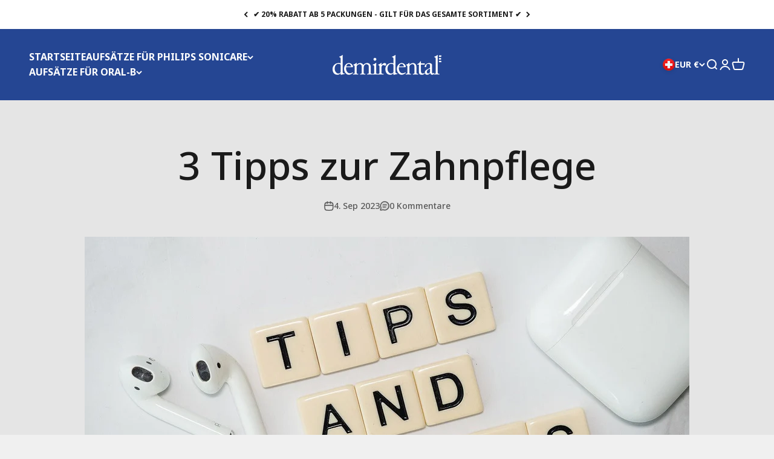

--- FILE ---
content_type: text/html; charset=utf-8
request_url: https://demirdental.com/de-ch/blogs/zahnpflege/3-tipps-zur-zahnpflege
body_size: 56032
content:
<!doctype html>

<html class="no-js" lang="de" dir="ltr">
  <head>

    <meta charset="utf-8">
    <meta name="viewport" content="width=device-width, initial-scale=1.0, height=device-height, minimum-scale=1.0, maximum-scale=1.0">
    <meta name="theme-color" content="#254693">

    <title>3 Tipps zur Zahnpflege</title><meta name="description" content="Regelmäßiges Zähneputzen ist wichtig, aber die Timing-Frage ist komplex. Manche empfehlen morgens, um nächtliche Bakterien zu bekämpfen, andere nach dem Frühstück, um Säureschäden zu vermeiden. Nach sauren Mahlzeiten warten oder Kaugummi kauen, um den Zahnschmelz zu schützen. Zunge nicht vergessen."><link rel="canonical" href="https://demirdental.com/de-ch/blogs/zahnpflege/3-tipps-zur-zahnpflege"><link rel="shortcut icon" href="//demirdental.com/cdn/shop/files/Logo_demirdental.webp?v=1743760482&width=96">
      <link rel="apple-touch-icon" href="//demirdental.com/cdn/shop/files/Logo_demirdental.webp?v=1743760482&width=180"><link rel="preconnect" href="https://cdn.shopify.com">
    <link rel="preconnect" href="https://fonts.shopifycdn.com" crossorigin>
    <link rel="dns-prefetch" href="https://productreviews.shopifycdn.com"><link rel="preload" href="//demirdental.com/cdn/fonts/barlow/barlow_n7.691d1d11f150e857dcbc1c10ef03d825bc378d81.woff2" as="font" type="font/woff2" crossorigin><link rel="preload" href="//demirdental.com/cdn/fonts/barlow/barlow_n5.a193a1990790eba0cc5cca569d23799830e90f07.woff2" as="font" type="font/woff2" crossorigin><meta property="og:type" content="article">
  <meta property="og:title" content="3 Tipps zur Zahnpflege"><meta property="og:image" content="http://demirdental.com/cdn/shop/articles/tips-4905013_1280.jpg?v=1741181172&width=2048">
  <meta property="og:image:secure_url" content="https://demirdental.com/cdn/shop/articles/tips-4905013_1280.jpg?v=1741181172&width=2048">
  <meta property="og:image:width" content="1280">
  <meta property="og:image:height" content="720"><meta property="og:description" content="Regelmäßiges Zähneputzen ist wichtig, aber die Timing-Frage ist komplex. Manche empfehlen morgens, um nächtliche Bakterien zu bekämpfen, andere nach dem Frühstück, um Säureschäden zu vermeiden. Nach sauren Mahlzeiten warten oder Kaugummi kauen, um den Zahnschmelz zu schützen. Zunge nicht vergessen."><meta property="og:url" content="https://demirdental.com/de-ch/blogs/zahnpflege/3-tipps-zur-zahnpflege">
<meta property="og:site_name" content="demirdental limited"><meta name="twitter:card" content="summary"><meta name="twitter:title" content="3 Tipps zur Zahnpflege">
  <meta name="twitter:description" content="Morgens oder nach dem Frühstück Zähne putzen? Bei saurer Nahrung warten oder Kaugummi kauen. Zunge nicht vergessen – sie birgt viele Bakterien."><meta name="twitter:image" content="https://demirdental.com/cdn/shop/articles/tips-4905013_1280.jpg?crop=center&height=1200&v=1741181172&width=1200">
  <meta name="twitter:image:alt" content="&quot;Tips and Tricks&quot; geschrieben mit Scrabble Würfeln">
  <script type="application/ld+json">
  {
    "@context": "https://schema.org",
    "@type": "BlogPosting",
    "mainEntityOfPage": "/de-ch/blogs/zahnpflege/3-tipps-zur-zahnpflege",
    "articleSection": "Zahnpflege Blog",
    "keywords": "",
    "headline": "3 Tipps zur Zahnpflege",
    "description": "Morgens oder nach dem Frühstück Zähne putzen? Bei saurer Nahrung warten oder Kaugummi kauen. Zunge nicht vergessen – sie birgt viele Bakterien.",
    "dateCreated": "2023-09-04T12:09:49",
    "datePublished": "2023-09-04T12:09:48",
    "dateModified": "2025-03-05T14:26:12",
    "image": {
      "@type": "ImageObject",
      "url": "https://demirdental.com/cdn/shop/articles/tips-4905013_1280.jpg?v=1741181172&width=1024",
      "image": "https://demirdental.com/cdn/shop/articles/tips-4905013_1280.jpg?v=1741181172&width=1024",
      "name": "\"Tips and Tricks\" geschrieben mit Scrabble Würfeln",
      "width": "1024",
      "height": "1024"
    },
    "author": {
      "@type": "Person",
      "name": " ",
      "givenName": null,
      "familyName": null
    },
    "publisher": {
      "@type": "Organization",
      "name": "demirdental limited"
    },
    "commentCount": 0,
    "comment": []
  }
  </script>



  <script type="application/ld+json">
  {
    "@context": "https://schema.org",
    "@type": "BreadcrumbList",
  "itemListElement": [{
      "@type": "ListItem",
      "position": 1,
      "name": "Home",
      "item": "https://demirdental.com"
    },{
          "@type": "ListItem",
          "position": 2,
          "name": "Zahnpflege Blog",
          "item": "https://demirdental.com/de-ch/blogs/zahnpflege"
        }, {
          "@type": "ListItem",
          "position": 3,
          "name": "Zahnpflege Blog",
          "item": "https://demirdental.com/de-ch/blogs/zahnpflege/3-tipps-zur-zahnpflege"
        }]
  }
  </script>

<style>
@import url('https://fonts.googleapis.com/css2?family=Noto+Sans:ital,wght@0,100..900;1,100..900&display=swap');
</style><style>/* Typography (heading) */
  @font-face {
  font-family: Barlow;
  font-weight: 700;
  font-style: normal;
  font-display: fallback;
  src: url("//demirdental.com/cdn/fonts/barlow/barlow_n7.691d1d11f150e857dcbc1c10ef03d825bc378d81.woff2") format("woff2"),
       url("//demirdental.com/cdn/fonts/barlow/barlow_n7.4fdbb1cb7da0e2c2f88492243ffa2b4f91924840.woff") format("woff");
}

@font-face {
  font-family: Barlow;
  font-weight: 700;
  font-style: italic;
  font-display: fallback;
  src: url("//demirdental.com/cdn/fonts/barlow/barlow_i7.50e19d6cc2ba5146fa437a5a7443c76d5d730103.woff2") format("woff2"),
       url("//demirdental.com/cdn/fonts/barlow/barlow_i7.47e9f98f1b094d912e6fd631cc3fe93d9f40964f.woff") format("woff");
}

/* Typography (body) */
  @font-face {
  font-family: Barlow;
  font-weight: 500;
  font-style: normal;
  font-display: fallback;
  src: url("//demirdental.com/cdn/fonts/barlow/barlow_n5.a193a1990790eba0cc5cca569d23799830e90f07.woff2") format("woff2"),
       url("//demirdental.com/cdn/fonts/barlow/barlow_n5.ae31c82169b1dc0715609b8cc6a610b917808358.woff") format("woff");
}

@font-face {
  font-family: Barlow;
  font-weight: 500;
  font-style: italic;
  font-display: fallback;
  src: url("//demirdental.com/cdn/fonts/barlow/barlow_i5.714d58286997b65cd479af615cfa9bb0a117a573.woff2") format("woff2"),
       url("//demirdental.com/cdn/fonts/barlow/barlow_i5.0120f77e6447d3b5df4bbec8ad8c2d029d87fb21.woff") format("woff");
}

@font-face {
  font-family: Barlow;
  font-weight: 700;
  font-style: normal;
  font-display: fallback;
  src: url("//demirdental.com/cdn/fonts/barlow/barlow_n7.691d1d11f150e857dcbc1c10ef03d825bc378d81.woff2") format("woff2"),
       url("//demirdental.com/cdn/fonts/barlow/barlow_n7.4fdbb1cb7da0e2c2f88492243ffa2b4f91924840.woff") format("woff");
}

@font-face {
  font-family: Barlow;
  font-weight: 700;
  font-style: italic;
  font-display: fallback;
  src: url("//demirdental.com/cdn/fonts/barlow/barlow_i7.50e19d6cc2ba5146fa437a5a7443c76d5d730103.woff2") format("woff2"),
       url("//demirdental.com/cdn/fonts/barlow/barlow_i7.47e9f98f1b094d912e6fd631cc3fe93d9f40964f.woff") format("woff");
}

:root {
    /**
     * ---------------------------------------------------------------------
     * SPACING VARIABLES
     *
     * We are using a spacing inspired from frameworks like Tailwind CSS.
     * ---------------------------------------------------------------------
     */
    --spacing-0-5: 0.125rem; /* 2px */
    --spacing-1: 0.25rem; /* 4px */
    --spacing-1-5: 0.375rem; /* 6px */
    --spacing-2: 0.5rem; /* 8px */
    --spacing-2-5: 0.625rem; /* 10px */
    --spacing-3: 0.75rem; /* 12px */
    --spacing-3-5: 0.875rem; /* 14px */
    --spacing-4: 1rem; /* 16px */
    --spacing-4-5: 1.125rem; /* 18px */
    --spacing-5: 1.25rem; /* 20px */
    --spacing-5-5: 1.375rem; /* 22px */
    --spacing-6: 1.5rem; /* 24px */
    --spacing-6-5: 1.625rem; /* 26px */
    --spacing-7: 1.75rem; /* 28px */
    --spacing-7-5: 1.875rem; /* 30px */
    --spacing-8: 2rem; /* 32px */
    --spacing-8-5: 2.125rem; /* 34px */
    --spacing-9: 2.25rem; /* 36px */
    --spacing-9-5: 2.375rem; /* 38px */
    --spacing-10: 2.5rem; /* 40px */
    --spacing-11: 2.75rem; /* 44px */
    --spacing-12: 3rem; /* 48px */
    --spacing-14: 3.5rem; /* 56px */
    --spacing-16: 4rem; /* 64px */
    --spacing-18: 4.5rem; /* 72px */
    --spacing-20: 5rem; /* 80px */
    --spacing-24: 6rem; /* 96px */
    --spacing-28: 7rem; /* 112px */
    --spacing-32: 8rem; /* 128px */
    --spacing-36: 9rem; /* 144px */
    --spacing-40: 10rem; /* 160px */
    --spacing-44: 11rem; /* 176px */
    --spacing-48: 12rem; /* 192px */
    --spacing-52: 13rem; /* 208px */
    --spacing-56: 14rem; /* 224px */
    --spacing-60: 15rem; /* 240px */
    --spacing-64: 16rem; /* 256px */
    --spacing-72: 18rem; /* 288px */
    --spacing-80: 20rem; /* 320px */
    --spacing-96: 24rem; /* 384px */

    /* Container */
    --container-max-width: 1600px;
    --container-narrow-max-width: 1350px;
    --container-gutter: var(--spacing-5);
    --section-outer-spacing-block: var(--spacing-12);
    --section-inner-max-spacing-block: var(--spacing-10);
    --section-inner-spacing-inline: var(--container-gutter);
    --section-stack-spacing-block: var(--spacing-8);

    /* Grid gutter */
    --grid-gutter: var(--spacing-5);

    /* Product list settings */
    --product-list-row-gap: var(--spacing-8);
    --product-list-column-gap: var(--grid-gutter);

    /* Form settings */
    --input-gap: var(--spacing-2);
    --input-height: 2.625rem;
    --input-padding-inline: var(--spacing-4);

    /* Other sizes */
    --sticky-area-height: calc(var(--sticky-announcement-bar-enabled, 0) * var(--announcement-bar-height, 0px) + var(--sticky-header-enabled, 0) * var(--header-height, 0px));

    /* RTL support */
    --transform-logical-flip: 1;
    --transform-origin-start: left;
    --transform-origin-end: right;

    /**
     * ---------------------------------------------------------------------
     * TYPOGRAPHY
     * ---------------------------------------------------------------------
     */

    /* Font properties */
    --heading-font-family: "Noto Sans", sans-serif;
    --heading-font-weight: 700;
    --heading-font-style: normal;
    --heading-text-transform: normal;
    --heading-letter-spacing: -0.02em;
    --text-font-family: "Noto Sans", sans-serif;
    --text-font-weight: 500;
    --text-font-style: normal;
    --text-letter-spacing: 0.0em;

    /* Font sizes */
    --text-h0: 3rem;
    --text-h1: 2.5rem;
    --text-h2: 2rem;
    --text-h3: 1.5rem;
    --text-h4: 1.375rem;
    --text-h5: 1.125rem;
    --text-h6: 1rem;
    --text-xs: 0.6875rem;
    --text-sm: 0.75rem;
    --text-base: 0.875rem;
    --text-lg: 1.125rem;

    /**
     * ---------------------------------------------------------------------
     * COLORS
     * ---------------------------------------------------------------------
     */

    /* Color settings */--accent: 26 26 26;
    --text-primary: 26 26 26;
    --background-primary: 240 240 240;
    --dialog-background: 255 255 255;
    --border-color: var(--text-color, var(--text-primary)) / 0.12;

    /* Button colors */
    --button-background-primary: 26 26 26;
    --button-text-primary: 255 255 255;
    --button-background-secondary: 240 196 23;
    --button-text-secondary: 26 26 26;

    /* Status colors */
    --success-background: 224 244 232;
    --success-text: 0 163 65;
    --warning-background: 255 246 233;
    --warning-text: 255 183 74;
    --error-background: 254 231 231;
    --error-text: 248 58 58;

    /* Product colors */
    --on-sale-text: 248 58 58;
    --on-sale-badge-background: 248 58 58;
    --on-sale-badge-text: 255 255 255;
    --sold-out-badge-background: 0 0 0;
    --sold-out-badge-text: 255 255 255;
    --primary-badge-background: 128 60 238;
    --primary-badge-text: 255 255 255;
    --star-color: 255 183 74;
    --product-card-background: 255 255 255;
    --product-card-text: 26 26 26;

    /* Header colors */
    --header-background: 37 70 147;
    --header-text: 255 255 255;

    /* Footer colors */
    --footer-background: 255 255 255;
    --footer-text: 26 26 26;

    /* Rounded variables (used for border radius) */
    --rounded-xs: 0.25rem;
    --rounded-sm: 0.375rem;
    --rounded: 0.75rem;
    --rounded-lg: 1.5rem;
    --rounded-full: 9999px;

    --rounded-button: 3.75rem;
    --rounded-input: 0.5rem;

    /* Box shadow */
    --shadow-sm: 0 2px 8px rgb(var(--text-primary) / 0.1);
    --shadow: 0 5px 15px rgb(var(--text-primary) / 0.1);
    --shadow-md: 0 5px 30px rgb(var(--text-primary) / 0.1);
    --shadow-block: 0px 18px 50px rgb(var(--text-primary) / 0.1);

    /**
     * ---------------------------------------------------------------------
     * OTHER
     * ---------------------------------------------------------------------
     */

    --cursor-close-svg-url: url(//demirdental.com/cdn/shop/t/23/assets/cursor-close.svg?v=147174565022153725511714740125);
    --cursor-zoom-in-svg-url: url(//demirdental.com/cdn/shop/t/23/assets/cursor-zoom-in.svg?v=154953035094101115921714740125);
    --cursor-zoom-out-svg-url: url(//demirdental.com/cdn/shop/t/23/assets/cursor-zoom-out.svg?v=16155520337305705181714740125);
    --checkmark-svg-url: url(//demirdental.com/cdn/shop/t/23/assets/checkmark.svg?v=77552481021870063511714740125);
  }

  [dir="rtl"]:root {
    /* RTL support */
    --transform-logical-flip: -1;
    --transform-origin-start: right;
    --transform-origin-end: left;
  }

  @media screen and (min-width: 700px) {
    :root {
      /* Typography (font size) */
      --text-h0: 4rem;
      --text-h1: 3rem;
      --text-h2: 2.5rem;
      --text-h3: 2rem;
      --text-h4: 1.625rem;
      --text-h5: 1.25rem;
      --text-h6: 1.125rem;

      --text-xs: 0.75rem;
      --text-sm: 0.875rem;
      --text-base: 1.0rem;
      --text-lg: 1.25rem;

      /* Spacing */
      --container-gutter: 2rem;
      --section-outer-spacing-block: var(--spacing-16);
      --section-inner-max-spacing-block: var(--spacing-12);
      --section-inner-spacing-inline: var(--spacing-12);
      --section-stack-spacing-block: var(--spacing-12);

      /* Grid gutter */
      --grid-gutter: var(--spacing-6);

      /* Product list settings */
      --product-list-row-gap: var(--spacing-12);

      /* Form settings */
      --input-gap: 1rem;
      --input-height: 3.125rem;
      --input-padding-inline: var(--spacing-5);
    }
  }

  @media screen and (min-width: 1000px) {
    :root {
      /* Spacing settings */
      --container-gutter: var(--spacing-12);
      --section-outer-spacing-block: var(--spacing-18);
      --section-inner-max-spacing-block: var(--spacing-16);
      --section-inner-spacing-inline: var(--spacing-16);
      --section-stack-spacing-block: var(--spacing-12);
    }
  }

  @media screen and (min-width: 1150px) {
    :root {
      /* Spacing settings */
      --container-gutter: var(--spacing-12);
      --section-outer-spacing-block: var(--spacing-20);
      --section-inner-max-spacing-block: var(--spacing-16);
      --section-inner-spacing-inline: var(--spacing-16);
      --section-stack-spacing-block: var(--spacing-12);
    }
  }

  @media screen and (min-width: 1400px) {
    :root {
      /* Typography (font size) */
      --text-h0: 5rem;
      --text-h1: 3.75rem;
      --text-h2: 3rem;
      --text-h3: 2.25rem;
      --text-h4: 2rem;
      --text-h5: 1.5rem;
      --text-h6: 1.25rem;

      --section-outer-spacing-block: var(--spacing-24);
      --section-inner-max-spacing-block: var(--spacing-18);
      --section-inner-spacing-inline: var(--spacing-18);
    }
  }

  @media screen and (min-width: 1600px) {
    :root {
      --section-outer-spacing-block: var(--spacing-24);
      --section-inner-max-spacing-block: var(--spacing-20);
      --section-inner-spacing-inline: var(--spacing-20);
    }
  }

  /**
   * ---------------------------------------------------------------------
   * LIQUID DEPENDANT CSS
   *
   * Our main CSS is Liquid free, but some very specific features depend on
   * theme settings, so we have them here
   * ---------------------------------------------------------------------
   */@media screen and (pointer: fine) {
        .button:not([disabled]):hover, .btn:not([disabled]):hover, .shopify-payment-button__button--unbranded:not([disabled]):hover {
          --button-background-opacity: 0.85;
        }

        .button--subdued:not([disabled]):hover {
          --button-background: var(--text-color) / .05 !important;
        }
      }</style><script>
  document.documentElement.classList.replace('no-js', 'js');

  // This allows to expose several variables to the global scope, to be used in scripts
  window.themeVariables = {
    settings: {
      showPageTransition: true,
      headingApparition: "split_fade",
      pageType: "article",
      moneyFormat: "{{amount_with_comma_separator}} €",
      moneyWithCurrencyFormat: "€{{amount_with_comma_separator}} EUR",
      currencyCodeEnabled: false,
      cartType: "drawer",
      showDiscount: true,
      discountMode: "saving"
    },

    strings: {
      accessibilityClose: "Schließen",
      accessibilityNext: "Vor",
      accessibilityPrevious: "Zurück",
      addToCartButton: "In den Warenkorb",
      soldOutButton: "Ausverkauft",
      preOrderButton: "Vorbestellen",
      unavailableButton: "Nicht verfügbar",
      closeGallery: "Galerie schließen",
      zoomGallery: "Bild vergrößern",
      errorGallery: "Bild kann nicht geladen werden",
      soldOutBadge: "Ausverkauft",
      discountBadge: "Spare @@",
      sku: " ",
      searchNoResults: "Keine Treffer",
      addOrderNote: "Bestellhinweis hinzufügen",
      editOrderNote: "Bestellhinweis bearbeiten",
      shippingEstimatorNoResults: "Tut uns leid, aber wir verschicken leider nicht an deine Adresse.",
      shippingEstimatorOneResult: "Für deine Adresse gibt es einen Versandtarif:",
      shippingEstimatorMultipleResults: "Für deine Adresse gibt es mehrere Versandtarife:",
      shippingEstimatorError: "Beim Berechnen der Versandkosten ist ein Fehler aufgetreten:"
    },

    breakpoints: {
      'sm': 'screen and (min-width: 700px)',
      'md': 'screen and (min-width: 1000px)',
      'lg': 'screen and (min-width: 1150px)',
      'xl': 'screen and (min-width: 1400px)',

      'sm-max': 'screen and (max-width: 699px)',
      'md-max': 'screen and (max-width: 999px)',
      'lg-max': 'screen and (max-width: 1149px)',
      'xl-max': 'screen and (max-width: 1399px)'
    }
  };window.addEventListener('DOMContentLoaded', () => {
      const isReloaded = (window.performance.navigation && window.performance.navigation.type === 1) || window.performance.getEntriesByType('navigation').map((nav) => nav.type).includes('reload');

      if ('animate' in document.documentElement && window.matchMedia('(prefers-reduced-motion: no-preference)').matches && document.referrer.includes(location.host) && !isReloaded) {
        document.body.animate({opacity: [0, 1]}, {duration: 115, fill: 'forwards'});
      }
    });

    window.addEventListener('pageshow', (event) => {
      document.body.classList.remove('page-transition');

      if (event.persisted) {
        document.body.animate({opacity: [0, 1]}, {duration: 0, fill: 'forwards'});
      }
    });// For detecting native share
  document.documentElement.classList.add(`native-share--${navigator.share ? 'enabled' : 'disabled'}`);</script><script type="module" src="//demirdental.com/cdn/shop/t/23/assets/vendor.min.js?v=101728284033374364961714740125"></script>
    <script type="module" src="//demirdental.com/cdn/shop/t/23/assets/theme.js?v=7123348047841086751729846248"></script>
    <script type="module" src="//demirdental.com/cdn/shop/t/23/assets/sections.js?v=102674265323491046541736184209"></script>
    <script type="module" src="//demirdental.com/cdn/shop/t/23/assets/custom.js?v=52124222197782723821714740125" defer></script>

    <script>window.performance && window.performance.mark && window.performance.mark('shopify.content_for_header.start');</script><meta name="google-site-verification" content="F9ppAPA3OFVafco7p9ocJt7qnapNGAQkTf-eLOqqGdU">
<meta id="shopify-digital-wallet" name="shopify-digital-wallet" content="/36248223788/digital_wallets/dialog">
<meta name="shopify-checkout-api-token" content="dd5c72ab31e1688e4b884e55c967f30f">
<meta id="in-context-paypal-metadata" data-shop-id="36248223788" data-venmo-supported="false" data-environment="production" data-locale="de_DE" data-paypal-v4="true" data-currency="EUR">
<link rel="alternate" type="application/atom+xml" title="Feed" href="/de-ch/blogs/zahnpflege.atom" />
<link rel="alternate" hreflang="x-default" href="https://demirdental.com/blogs/zahnpflege/3-tipps-zur-zahnpflege">
<link rel="alternate" hreflang="de" href="https://demirdental.com/blogs/zahnpflege/3-tipps-zur-zahnpflege">
<link rel="alternate" hreflang="de-BG" href="https://demirdental.com/de-gl/blogs/zahnpflege/3-tipps-zur-zahnpflege">
<link rel="alternate" hreflang="en-BG" href="https://demirdental.com/en-gl/blogs/zahnpflege/3-tipps-zur-zahnpflege">
<link rel="alternate" hreflang="es-BG" href="https://demirdental.com/es-gl/blogs/zahnpflege/3-tipps-zur-zahnpflege">
<link rel="alternate" hreflang="fr-BG" href="https://demirdental.com/fr-gl/blogs/zahnpflege/3-tipps-zur-zahnpflege">
<link rel="alternate" hreflang="it-BG" href="https://demirdental.com/it-gl/blogs/zahnpflege/3-tipps-zur-zahnpflege">
<link rel="alternate" hreflang="de-CY" href="https://demirdental.com/de-gl/blogs/zahnpflege/3-tipps-zur-zahnpflege">
<link rel="alternate" hreflang="en-CY" href="https://demirdental.com/en-gl/blogs/zahnpflege/3-tipps-zur-zahnpflege">
<link rel="alternate" hreflang="es-CY" href="https://demirdental.com/es-gl/blogs/zahnpflege/3-tipps-zur-zahnpflege">
<link rel="alternate" hreflang="fr-CY" href="https://demirdental.com/fr-gl/blogs/zahnpflege/3-tipps-zur-zahnpflege">
<link rel="alternate" hreflang="it-CY" href="https://demirdental.com/it-gl/blogs/zahnpflege/3-tipps-zur-zahnpflege">
<link rel="alternate" hreflang="de-CZ" href="https://demirdental.com/de-gl/blogs/zahnpflege/3-tipps-zur-zahnpflege">
<link rel="alternate" hreflang="en-CZ" href="https://demirdental.com/en-gl/blogs/zahnpflege/3-tipps-zur-zahnpflege">
<link rel="alternate" hreflang="es-CZ" href="https://demirdental.com/es-gl/blogs/zahnpflege/3-tipps-zur-zahnpflege">
<link rel="alternate" hreflang="fr-CZ" href="https://demirdental.com/fr-gl/blogs/zahnpflege/3-tipps-zur-zahnpflege">
<link rel="alternate" hreflang="it-CZ" href="https://demirdental.com/it-gl/blogs/zahnpflege/3-tipps-zur-zahnpflege">
<link rel="alternate" hreflang="de-DK" href="https://demirdental.com/de-gl/blogs/zahnpflege/3-tipps-zur-zahnpflege">
<link rel="alternate" hreflang="en-DK" href="https://demirdental.com/en-gl/blogs/zahnpflege/3-tipps-zur-zahnpflege">
<link rel="alternate" hreflang="es-DK" href="https://demirdental.com/es-gl/blogs/zahnpflege/3-tipps-zur-zahnpflege">
<link rel="alternate" hreflang="fr-DK" href="https://demirdental.com/fr-gl/blogs/zahnpflege/3-tipps-zur-zahnpflege">
<link rel="alternate" hreflang="it-DK" href="https://demirdental.com/it-gl/blogs/zahnpflege/3-tipps-zur-zahnpflege">
<link rel="alternate" hreflang="de-EE" href="https://demirdental.com/de-gl/blogs/zahnpflege/3-tipps-zur-zahnpflege">
<link rel="alternate" hreflang="en-EE" href="https://demirdental.com/en-gl/blogs/zahnpflege/3-tipps-zur-zahnpflege">
<link rel="alternate" hreflang="es-EE" href="https://demirdental.com/es-gl/blogs/zahnpflege/3-tipps-zur-zahnpflege">
<link rel="alternate" hreflang="fr-EE" href="https://demirdental.com/fr-gl/blogs/zahnpflege/3-tipps-zur-zahnpflege">
<link rel="alternate" hreflang="it-EE" href="https://demirdental.com/it-gl/blogs/zahnpflege/3-tipps-zur-zahnpflege">
<link rel="alternate" hreflang="de-FI" href="https://demirdental.com/de-gl/blogs/zahnpflege/3-tipps-zur-zahnpflege">
<link rel="alternate" hreflang="en-FI" href="https://demirdental.com/en-gl/blogs/zahnpflege/3-tipps-zur-zahnpflege">
<link rel="alternate" hreflang="es-FI" href="https://demirdental.com/es-gl/blogs/zahnpflege/3-tipps-zur-zahnpflege">
<link rel="alternate" hreflang="fr-FI" href="https://demirdental.com/fr-gl/blogs/zahnpflege/3-tipps-zur-zahnpflege">
<link rel="alternate" hreflang="it-FI" href="https://demirdental.com/it-gl/blogs/zahnpflege/3-tipps-zur-zahnpflege">
<link rel="alternate" hreflang="de-GR" href="https://demirdental.com/de-gl/blogs/zahnpflege/3-tipps-zur-zahnpflege">
<link rel="alternate" hreflang="en-GR" href="https://demirdental.com/en-gl/blogs/zahnpflege/3-tipps-zur-zahnpflege">
<link rel="alternate" hreflang="es-GR" href="https://demirdental.com/es-gl/blogs/zahnpflege/3-tipps-zur-zahnpflege">
<link rel="alternate" hreflang="fr-GR" href="https://demirdental.com/fr-gl/blogs/zahnpflege/3-tipps-zur-zahnpflege">
<link rel="alternate" hreflang="it-GR" href="https://demirdental.com/it-gl/blogs/zahnpflege/3-tipps-zur-zahnpflege">
<link rel="alternate" hreflang="de-HR" href="https://demirdental.com/de-gl/blogs/zahnpflege/3-tipps-zur-zahnpflege">
<link rel="alternate" hreflang="en-HR" href="https://demirdental.com/en-gl/blogs/zahnpflege/3-tipps-zur-zahnpflege">
<link rel="alternate" hreflang="es-HR" href="https://demirdental.com/es-gl/blogs/zahnpflege/3-tipps-zur-zahnpflege">
<link rel="alternate" hreflang="fr-HR" href="https://demirdental.com/fr-gl/blogs/zahnpflege/3-tipps-zur-zahnpflege">
<link rel="alternate" hreflang="it-HR" href="https://demirdental.com/it-gl/blogs/zahnpflege/3-tipps-zur-zahnpflege">
<link rel="alternate" hreflang="de-HU" href="https://demirdental.com/de-gl/blogs/zahnpflege/3-tipps-zur-zahnpflege">
<link rel="alternate" hreflang="en-HU" href="https://demirdental.com/en-gl/blogs/zahnpflege/3-tipps-zur-zahnpflege">
<link rel="alternate" hreflang="es-HU" href="https://demirdental.com/es-gl/blogs/zahnpflege/3-tipps-zur-zahnpflege">
<link rel="alternate" hreflang="fr-HU" href="https://demirdental.com/fr-gl/blogs/zahnpflege/3-tipps-zur-zahnpflege">
<link rel="alternate" hreflang="it-HU" href="https://demirdental.com/it-gl/blogs/zahnpflege/3-tipps-zur-zahnpflege">
<link rel="alternate" hreflang="de-IE" href="https://demirdental.com/de-gl/blogs/zahnpflege/3-tipps-zur-zahnpflege">
<link rel="alternate" hreflang="en-IE" href="https://demirdental.com/en-gl/blogs/zahnpflege/3-tipps-zur-zahnpflege">
<link rel="alternate" hreflang="es-IE" href="https://demirdental.com/es-gl/blogs/zahnpflege/3-tipps-zur-zahnpflege">
<link rel="alternate" hreflang="fr-IE" href="https://demirdental.com/fr-gl/blogs/zahnpflege/3-tipps-zur-zahnpflege">
<link rel="alternate" hreflang="it-IE" href="https://demirdental.com/it-gl/blogs/zahnpflege/3-tipps-zur-zahnpflege">
<link rel="alternate" hreflang="de-LT" href="https://demirdental.com/de-gl/blogs/zahnpflege/3-tipps-zur-zahnpflege">
<link rel="alternate" hreflang="en-LT" href="https://demirdental.com/en-gl/blogs/zahnpflege/3-tipps-zur-zahnpflege">
<link rel="alternate" hreflang="es-LT" href="https://demirdental.com/es-gl/blogs/zahnpflege/3-tipps-zur-zahnpflege">
<link rel="alternate" hreflang="fr-LT" href="https://demirdental.com/fr-gl/blogs/zahnpflege/3-tipps-zur-zahnpflege">
<link rel="alternate" hreflang="it-LT" href="https://demirdental.com/it-gl/blogs/zahnpflege/3-tipps-zur-zahnpflege">
<link rel="alternate" hreflang="de-LU" href="https://demirdental.com/de-gl/blogs/zahnpflege/3-tipps-zur-zahnpflege">
<link rel="alternate" hreflang="en-LU" href="https://demirdental.com/en-gl/blogs/zahnpflege/3-tipps-zur-zahnpflege">
<link rel="alternate" hreflang="es-LU" href="https://demirdental.com/es-gl/blogs/zahnpflege/3-tipps-zur-zahnpflege">
<link rel="alternate" hreflang="fr-LU" href="https://demirdental.com/fr-gl/blogs/zahnpflege/3-tipps-zur-zahnpflege">
<link rel="alternate" hreflang="it-LU" href="https://demirdental.com/it-gl/blogs/zahnpflege/3-tipps-zur-zahnpflege">
<link rel="alternate" hreflang="de-LV" href="https://demirdental.com/de-gl/blogs/zahnpflege/3-tipps-zur-zahnpflege">
<link rel="alternate" hreflang="en-LV" href="https://demirdental.com/en-gl/blogs/zahnpflege/3-tipps-zur-zahnpflege">
<link rel="alternate" hreflang="es-LV" href="https://demirdental.com/es-gl/blogs/zahnpflege/3-tipps-zur-zahnpflege">
<link rel="alternate" hreflang="fr-LV" href="https://demirdental.com/fr-gl/blogs/zahnpflege/3-tipps-zur-zahnpflege">
<link rel="alternate" hreflang="it-LV" href="https://demirdental.com/it-gl/blogs/zahnpflege/3-tipps-zur-zahnpflege">
<link rel="alternate" hreflang="de-MT" href="https://demirdental.com/de-gl/blogs/zahnpflege/3-tipps-zur-zahnpflege">
<link rel="alternate" hreflang="en-MT" href="https://demirdental.com/en-gl/blogs/zahnpflege/3-tipps-zur-zahnpflege">
<link rel="alternate" hreflang="es-MT" href="https://demirdental.com/es-gl/blogs/zahnpflege/3-tipps-zur-zahnpflege">
<link rel="alternate" hreflang="fr-MT" href="https://demirdental.com/fr-gl/blogs/zahnpflege/3-tipps-zur-zahnpflege">
<link rel="alternate" hreflang="it-MT" href="https://demirdental.com/it-gl/blogs/zahnpflege/3-tipps-zur-zahnpflege">
<link rel="alternate" hreflang="de-PT" href="https://demirdental.com/de-gl/blogs/zahnpflege/3-tipps-zur-zahnpflege">
<link rel="alternate" hreflang="en-PT" href="https://demirdental.com/en-gl/blogs/zahnpflege/3-tipps-zur-zahnpflege">
<link rel="alternate" hreflang="es-PT" href="https://demirdental.com/es-gl/blogs/zahnpflege/3-tipps-zur-zahnpflege">
<link rel="alternate" hreflang="fr-PT" href="https://demirdental.com/fr-gl/blogs/zahnpflege/3-tipps-zur-zahnpflege">
<link rel="alternate" hreflang="it-PT" href="https://demirdental.com/it-gl/blogs/zahnpflege/3-tipps-zur-zahnpflege">
<link rel="alternate" hreflang="de-RO" href="https://demirdental.com/de-gl/blogs/zahnpflege/3-tipps-zur-zahnpflege">
<link rel="alternate" hreflang="en-RO" href="https://demirdental.com/en-gl/blogs/zahnpflege/3-tipps-zur-zahnpflege">
<link rel="alternate" hreflang="es-RO" href="https://demirdental.com/es-gl/blogs/zahnpflege/3-tipps-zur-zahnpflege">
<link rel="alternate" hreflang="fr-RO" href="https://demirdental.com/fr-gl/blogs/zahnpflege/3-tipps-zur-zahnpflege">
<link rel="alternate" hreflang="it-RO" href="https://demirdental.com/it-gl/blogs/zahnpflege/3-tipps-zur-zahnpflege">
<link rel="alternate" hreflang="de-SI" href="https://demirdental.com/de-gl/blogs/zahnpflege/3-tipps-zur-zahnpflege">
<link rel="alternate" hreflang="en-SI" href="https://demirdental.com/en-gl/blogs/zahnpflege/3-tipps-zur-zahnpflege">
<link rel="alternate" hreflang="es-SI" href="https://demirdental.com/es-gl/blogs/zahnpflege/3-tipps-zur-zahnpflege">
<link rel="alternate" hreflang="fr-SI" href="https://demirdental.com/fr-gl/blogs/zahnpflege/3-tipps-zur-zahnpflege">
<link rel="alternate" hreflang="it-SI" href="https://demirdental.com/it-gl/blogs/zahnpflege/3-tipps-zur-zahnpflege">
<link rel="alternate" hreflang="de-SK" href="https://demirdental.com/de-gl/blogs/zahnpflege/3-tipps-zur-zahnpflege">
<link rel="alternate" hreflang="en-SK" href="https://demirdental.com/en-gl/blogs/zahnpflege/3-tipps-zur-zahnpflege">
<link rel="alternate" hreflang="es-SK" href="https://demirdental.com/es-gl/blogs/zahnpflege/3-tipps-zur-zahnpflege">
<link rel="alternate" hreflang="fr-SK" href="https://demirdental.com/fr-gl/blogs/zahnpflege/3-tipps-zur-zahnpflege">
<link rel="alternate" hreflang="it-SK" href="https://demirdental.com/it-gl/blogs/zahnpflege/3-tipps-zur-zahnpflege">
<link rel="alternate" hreflang="de-AC" href="https://demirdental.com/de-gl/blogs/zahnpflege/3-tipps-zur-zahnpflege">
<link rel="alternate" hreflang="en-AC" href="https://demirdental.com/en-gl/blogs/zahnpflege/3-tipps-zur-zahnpflege">
<link rel="alternate" hreflang="es-AC" href="https://demirdental.com/es-gl/blogs/zahnpflege/3-tipps-zur-zahnpflege">
<link rel="alternate" hreflang="fr-AC" href="https://demirdental.com/fr-gl/blogs/zahnpflege/3-tipps-zur-zahnpflege">
<link rel="alternate" hreflang="it-AC" href="https://demirdental.com/it-gl/blogs/zahnpflege/3-tipps-zur-zahnpflege">
<link rel="alternate" hreflang="de-AD" href="https://demirdental.com/de-gl/blogs/zahnpflege/3-tipps-zur-zahnpflege">
<link rel="alternate" hreflang="en-AD" href="https://demirdental.com/en-gl/blogs/zahnpflege/3-tipps-zur-zahnpflege">
<link rel="alternate" hreflang="es-AD" href="https://demirdental.com/es-gl/blogs/zahnpflege/3-tipps-zur-zahnpflege">
<link rel="alternate" hreflang="fr-AD" href="https://demirdental.com/fr-gl/blogs/zahnpflege/3-tipps-zur-zahnpflege">
<link rel="alternate" hreflang="it-AD" href="https://demirdental.com/it-gl/blogs/zahnpflege/3-tipps-zur-zahnpflege">
<link rel="alternate" hreflang="de-AE" href="https://demirdental.com/de-gl/blogs/zahnpflege/3-tipps-zur-zahnpflege">
<link rel="alternate" hreflang="en-AE" href="https://demirdental.com/en-gl/blogs/zahnpflege/3-tipps-zur-zahnpflege">
<link rel="alternate" hreflang="es-AE" href="https://demirdental.com/es-gl/blogs/zahnpflege/3-tipps-zur-zahnpflege">
<link rel="alternate" hreflang="fr-AE" href="https://demirdental.com/fr-gl/blogs/zahnpflege/3-tipps-zur-zahnpflege">
<link rel="alternate" hreflang="it-AE" href="https://demirdental.com/it-gl/blogs/zahnpflege/3-tipps-zur-zahnpflege">
<link rel="alternate" hreflang="de-AF" href="https://demirdental.com/de-gl/blogs/zahnpflege/3-tipps-zur-zahnpflege">
<link rel="alternate" hreflang="en-AF" href="https://demirdental.com/en-gl/blogs/zahnpflege/3-tipps-zur-zahnpflege">
<link rel="alternate" hreflang="es-AF" href="https://demirdental.com/es-gl/blogs/zahnpflege/3-tipps-zur-zahnpflege">
<link rel="alternate" hreflang="fr-AF" href="https://demirdental.com/fr-gl/blogs/zahnpflege/3-tipps-zur-zahnpflege">
<link rel="alternate" hreflang="it-AF" href="https://demirdental.com/it-gl/blogs/zahnpflege/3-tipps-zur-zahnpflege">
<link rel="alternate" hreflang="de-AG" href="https://demirdental.com/de-gl/blogs/zahnpflege/3-tipps-zur-zahnpflege">
<link rel="alternate" hreflang="en-AG" href="https://demirdental.com/en-gl/blogs/zahnpflege/3-tipps-zur-zahnpflege">
<link rel="alternate" hreflang="es-AG" href="https://demirdental.com/es-gl/blogs/zahnpflege/3-tipps-zur-zahnpflege">
<link rel="alternate" hreflang="fr-AG" href="https://demirdental.com/fr-gl/blogs/zahnpflege/3-tipps-zur-zahnpflege">
<link rel="alternate" hreflang="it-AG" href="https://demirdental.com/it-gl/blogs/zahnpflege/3-tipps-zur-zahnpflege">
<link rel="alternate" hreflang="de-AI" href="https://demirdental.com/de-gl/blogs/zahnpflege/3-tipps-zur-zahnpflege">
<link rel="alternate" hreflang="en-AI" href="https://demirdental.com/en-gl/blogs/zahnpflege/3-tipps-zur-zahnpflege">
<link rel="alternate" hreflang="es-AI" href="https://demirdental.com/es-gl/blogs/zahnpflege/3-tipps-zur-zahnpflege">
<link rel="alternate" hreflang="fr-AI" href="https://demirdental.com/fr-gl/blogs/zahnpflege/3-tipps-zur-zahnpflege">
<link rel="alternate" hreflang="it-AI" href="https://demirdental.com/it-gl/blogs/zahnpflege/3-tipps-zur-zahnpflege">
<link rel="alternate" hreflang="de-AL" href="https://demirdental.com/de-gl/blogs/zahnpflege/3-tipps-zur-zahnpflege">
<link rel="alternate" hreflang="en-AL" href="https://demirdental.com/en-gl/blogs/zahnpflege/3-tipps-zur-zahnpflege">
<link rel="alternate" hreflang="es-AL" href="https://demirdental.com/es-gl/blogs/zahnpflege/3-tipps-zur-zahnpflege">
<link rel="alternate" hreflang="fr-AL" href="https://demirdental.com/fr-gl/blogs/zahnpflege/3-tipps-zur-zahnpflege">
<link rel="alternate" hreflang="it-AL" href="https://demirdental.com/it-gl/blogs/zahnpflege/3-tipps-zur-zahnpflege">
<link rel="alternate" hreflang="de-AM" href="https://demirdental.com/de-gl/blogs/zahnpflege/3-tipps-zur-zahnpflege">
<link rel="alternate" hreflang="en-AM" href="https://demirdental.com/en-gl/blogs/zahnpflege/3-tipps-zur-zahnpflege">
<link rel="alternate" hreflang="es-AM" href="https://demirdental.com/es-gl/blogs/zahnpflege/3-tipps-zur-zahnpflege">
<link rel="alternate" hreflang="fr-AM" href="https://demirdental.com/fr-gl/blogs/zahnpflege/3-tipps-zur-zahnpflege">
<link rel="alternate" hreflang="it-AM" href="https://demirdental.com/it-gl/blogs/zahnpflege/3-tipps-zur-zahnpflege">
<link rel="alternate" hreflang="de-AO" href="https://demirdental.com/de-gl/blogs/zahnpflege/3-tipps-zur-zahnpflege">
<link rel="alternate" hreflang="en-AO" href="https://demirdental.com/en-gl/blogs/zahnpflege/3-tipps-zur-zahnpflege">
<link rel="alternate" hreflang="es-AO" href="https://demirdental.com/es-gl/blogs/zahnpflege/3-tipps-zur-zahnpflege">
<link rel="alternate" hreflang="fr-AO" href="https://demirdental.com/fr-gl/blogs/zahnpflege/3-tipps-zur-zahnpflege">
<link rel="alternate" hreflang="it-AO" href="https://demirdental.com/it-gl/blogs/zahnpflege/3-tipps-zur-zahnpflege">
<link rel="alternate" hreflang="de-AR" href="https://demirdental.com/de-gl/blogs/zahnpflege/3-tipps-zur-zahnpflege">
<link rel="alternate" hreflang="en-AR" href="https://demirdental.com/en-gl/blogs/zahnpflege/3-tipps-zur-zahnpflege">
<link rel="alternate" hreflang="es-AR" href="https://demirdental.com/es-gl/blogs/zahnpflege/3-tipps-zur-zahnpflege">
<link rel="alternate" hreflang="fr-AR" href="https://demirdental.com/fr-gl/blogs/zahnpflege/3-tipps-zur-zahnpflege">
<link rel="alternate" hreflang="it-AR" href="https://demirdental.com/it-gl/blogs/zahnpflege/3-tipps-zur-zahnpflege">
<link rel="alternate" hreflang="de-AU" href="https://demirdental.com/de-gl/blogs/zahnpflege/3-tipps-zur-zahnpflege">
<link rel="alternate" hreflang="en-AU" href="https://demirdental.com/en-gl/blogs/zahnpflege/3-tipps-zur-zahnpflege">
<link rel="alternate" hreflang="es-AU" href="https://demirdental.com/es-gl/blogs/zahnpflege/3-tipps-zur-zahnpflege">
<link rel="alternate" hreflang="fr-AU" href="https://demirdental.com/fr-gl/blogs/zahnpflege/3-tipps-zur-zahnpflege">
<link rel="alternate" hreflang="it-AU" href="https://demirdental.com/it-gl/blogs/zahnpflege/3-tipps-zur-zahnpflege">
<link rel="alternate" hreflang="de-AW" href="https://demirdental.com/de-gl/blogs/zahnpflege/3-tipps-zur-zahnpflege">
<link rel="alternate" hreflang="en-AW" href="https://demirdental.com/en-gl/blogs/zahnpflege/3-tipps-zur-zahnpflege">
<link rel="alternate" hreflang="es-AW" href="https://demirdental.com/es-gl/blogs/zahnpflege/3-tipps-zur-zahnpflege">
<link rel="alternate" hreflang="fr-AW" href="https://demirdental.com/fr-gl/blogs/zahnpflege/3-tipps-zur-zahnpflege">
<link rel="alternate" hreflang="it-AW" href="https://demirdental.com/it-gl/blogs/zahnpflege/3-tipps-zur-zahnpflege">
<link rel="alternate" hreflang="de-AX" href="https://demirdental.com/de-gl/blogs/zahnpflege/3-tipps-zur-zahnpflege">
<link rel="alternate" hreflang="en-AX" href="https://demirdental.com/en-gl/blogs/zahnpflege/3-tipps-zur-zahnpflege">
<link rel="alternate" hreflang="es-AX" href="https://demirdental.com/es-gl/blogs/zahnpflege/3-tipps-zur-zahnpflege">
<link rel="alternate" hreflang="fr-AX" href="https://demirdental.com/fr-gl/blogs/zahnpflege/3-tipps-zur-zahnpflege">
<link rel="alternate" hreflang="it-AX" href="https://demirdental.com/it-gl/blogs/zahnpflege/3-tipps-zur-zahnpflege">
<link rel="alternate" hreflang="de-AZ" href="https://demirdental.com/de-gl/blogs/zahnpflege/3-tipps-zur-zahnpflege">
<link rel="alternate" hreflang="en-AZ" href="https://demirdental.com/en-gl/blogs/zahnpflege/3-tipps-zur-zahnpflege">
<link rel="alternate" hreflang="es-AZ" href="https://demirdental.com/es-gl/blogs/zahnpflege/3-tipps-zur-zahnpflege">
<link rel="alternate" hreflang="fr-AZ" href="https://demirdental.com/fr-gl/blogs/zahnpflege/3-tipps-zur-zahnpflege">
<link rel="alternate" hreflang="it-AZ" href="https://demirdental.com/it-gl/blogs/zahnpflege/3-tipps-zur-zahnpflege">
<link rel="alternate" hreflang="de-BA" href="https://demirdental.com/de-gl/blogs/zahnpflege/3-tipps-zur-zahnpflege">
<link rel="alternate" hreflang="en-BA" href="https://demirdental.com/en-gl/blogs/zahnpflege/3-tipps-zur-zahnpflege">
<link rel="alternate" hreflang="es-BA" href="https://demirdental.com/es-gl/blogs/zahnpflege/3-tipps-zur-zahnpflege">
<link rel="alternate" hreflang="fr-BA" href="https://demirdental.com/fr-gl/blogs/zahnpflege/3-tipps-zur-zahnpflege">
<link rel="alternate" hreflang="it-BA" href="https://demirdental.com/it-gl/blogs/zahnpflege/3-tipps-zur-zahnpflege">
<link rel="alternate" hreflang="de-BB" href="https://demirdental.com/de-gl/blogs/zahnpflege/3-tipps-zur-zahnpflege">
<link rel="alternate" hreflang="en-BB" href="https://demirdental.com/en-gl/blogs/zahnpflege/3-tipps-zur-zahnpflege">
<link rel="alternate" hreflang="es-BB" href="https://demirdental.com/es-gl/blogs/zahnpflege/3-tipps-zur-zahnpflege">
<link rel="alternate" hreflang="fr-BB" href="https://demirdental.com/fr-gl/blogs/zahnpflege/3-tipps-zur-zahnpflege">
<link rel="alternate" hreflang="it-BB" href="https://demirdental.com/it-gl/blogs/zahnpflege/3-tipps-zur-zahnpflege">
<link rel="alternate" hreflang="de-BD" href="https://demirdental.com/de-gl/blogs/zahnpflege/3-tipps-zur-zahnpflege">
<link rel="alternate" hreflang="en-BD" href="https://demirdental.com/en-gl/blogs/zahnpflege/3-tipps-zur-zahnpflege">
<link rel="alternate" hreflang="es-BD" href="https://demirdental.com/es-gl/blogs/zahnpflege/3-tipps-zur-zahnpflege">
<link rel="alternate" hreflang="fr-BD" href="https://demirdental.com/fr-gl/blogs/zahnpflege/3-tipps-zur-zahnpflege">
<link rel="alternate" hreflang="it-BD" href="https://demirdental.com/it-gl/blogs/zahnpflege/3-tipps-zur-zahnpflege">
<link rel="alternate" hreflang="de-BF" href="https://demirdental.com/de-gl/blogs/zahnpflege/3-tipps-zur-zahnpflege">
<link rel="alternate" hreflang="en-BF" href="https://demirdental.com/en-gl/blogs/zahnpflege/3-tipps-zur-zahnpflege">
<link rel="alternate" hreflang="es-BF" href="https://demirdental.com/es-gl/blogs/zahnpflege/3-tipps-zur-zahnpflege">
<link rel="alternate" hreflang="fr-BF" href="https://demirdental.com/fr-gl/blogs/zahnpflege/3-tipps-zur-zahnpflege">
<link rel="alternate" hreflang="it-BF" href="https://demirdental.com/it-gl/blogs/zahnpflege/3-tipps-zur-zahnpflege">
<link rel="alternate" hreflang="de-BH" href="https://demirdental.com/de-gl/blogs/zahnpflege/3-tipps-zur-zahnpflege">
<link rel="alternate" hreflang="en-BH" href="https://demirdental.com/en-gl/blogs/zahnpflege/3-tipps-zur-zahnpflege">
<link rel="alternate" hreflang="es-BH" href="https://demirdental.com/es-gl/blogs/zahnpflege/3-tipps-zur-zahnpflege">
<link rel="alternate" hreflang="fr-BH" href="https://demirdental.com/fr-gl/blogs/zahnpflege/3-tipps-zur-zahnpflege">
<link rel="alternate" hreflang="it-BH" href="https://demirdental.com/it-gl/blogs/zahnpflege/3-tipps-zur-zahnpflege">
<link rel="alternate" hreflang="de-BI" href="https://demirdental.com/de-gl/blogs/zahnpflege/3-tipps-zur-zahnpflege">
<link rel="alternate" hreflang="en-BI" href="https://demirdental.com/en-gl/blogs/zahnpflege/3-tipps-zur-zahnpflege">
<link rel="alternate" hreflang="es-BI" href="https://demirdental.com/es-gl/blogs/zahnpflege/3-tipps-zur-zahnpflege">
<link rel="alternate" hreflang="fr-BI" href="https://demirdental.com/fr-gl/blogs/zahnpflege/3-tipps-zur-zahnpflege">
<link rel="alternate" hreflang="it-BI" href="https://demirdental.com/it-gl/blogs/zahnpflege/3-tipps-zur-zahnpflege">
<link rel="alternate" hreflang="de-BJ" href="https://demirdental.com/de-gl/blogs/zahnpflege/3-tipps-zur-zahnpflege">
<link rel="alternate" hreflang="en-BJ" href="https://demirdental.com/en-gl/blogs/zahnpflege/3-tipps-zur-zahnpflege">
<link rel="alternate" hreflang="es-BJ" href="https://demirdental.com/es-gl/blogs/zahnpflege/3-tipps-zur-zahnpflege">
<link rel="alternate" hreflang="fr-BJ" href="https://demirdental.com/fr-gl/blogs/zahnpflege/3-tipps-zur-zahnpflege">
<link rel="alternate" hreflang="it-BJ" href="https://demirdental.com/it-gl/blogs/zahnpflege/3-tipps-zur-zahnpflege">
<link rel="alternate" hreflang="de-BL" href="https://demirdental.com/de-gl/blogs/zahnpflege/3-tipps-zur-zahnpflege">
<link rel="alternate" hreflang="en-BL" href="https://demirdental.com/en-gl/blogs/zahnpflege/3-tipps-zur-zahnpflege">
<link rel="alternate" hreflang="es-BL" href="https://demirdental.com/es-gl/blogs/zahnpflege/3-tipps-zur-zahnpflege">
<link rel="alternate" hreflang="fr-BL" href="https://demirdental.com/fr-gl/blogs/zahnpflege/3-tipps-zur-zahnpflege">
<link rel="alternate" hreflang="it-BL" href="https://demirdental.com/it-gl/blogs/zahnpflege/3-tipps-zur-zahnpflege">
<link rel="alternate" hreflang="de-BM" href="https://demirdental.com/de-gl/blogs/zahnpflege/3-tipps-zur-zahnpflege">
<link rel="alternate" hreflang="en-BM" href="https://demirdental.com/en-gl/blogs/zahnpflege/3-tipps-zur-zahnpflege">
<link rel="alternate" hreflang="es-BM" href="https://demirdental.com/es-gl/blogs/zahnpflege/3-tipps-zur-zahnpflege">
<link rel="alternate" hreflang="fr-BM" href="https://demirdental.com/fr-gl/blogs/zahnpflege/3-tipps-zur-zahnpflege">
<link rel="alternate" hreflang="it-BM" href="https://demirdental.com/it-gl/blogs/zahnpflege/3-tipps-zur-zahnpflege">
<link rel="alternate" hreflang="de-BN" href="https://demirdental.com/de-gl/blogs/zahnpflege/3-tipps-zur-zahnpflege">
<link rel="alternate" hreflang="en-BN" href="https://demirdental.com/en-gl/blogs/zahnpflege/3-tipps-zur-zahnpflege">
<link rel="alternate" hreflang="es-BN" href="https://demirdental.com/es-gl/blogs/zahnpflege/3-tipps-zur-zahnpflege">
<link rel="alternate" hreflang="fr-BN" href="https://demirdental.com/fr-gl/blogs/zahnpflege/3-tipps-zur-zahnpflege">
<link rel="alternate" hreflang="it-BN" href="https://demirdental.com/it-gl/blogs/zahnpflege/3-tipps-zur-zahnpflege">
<link rel="alternate" hreflang="de-BO" href="https://demirdental.com/de-gl/blogs/zahnpflege/3-tipps-zur-zahnpflege">
<link rel="alternate" hreflang="en-BO" href="https://demirdental.com/en-gl/blogs/zahnpflege/3-tipps-zur-zahnpflege">
<link rel="alternate" hreflang="es-BO" href="https://demirdental.com/es-gl/blogs/zahnpflege/3-tipps-zur-zahnpflege">
<link rel="alternate" hreflang="fr-BO" href="https://demirdental.com/fr-gl/blogs/zahnpflege/3-tipps-zur-zahnpflege">
<link rel="alternate" hreflang="it-BO" href="https://demirdental.com/it-gl/blogs/zahnpflege/3-tipps-zur-zahnpflege">
<link rel="alternate" hreflang="de-BQ" href="https://demirdental.com/de-gl/blogs/zahnpflege/3-tipps-zur-zahnpflege">
<link rel="alternate" hreflang="en-BQ" href="https://demirdental.com/en-gl/blogs/zahnpflege/3-tipps-zur-zahnpflege">
<link rel="alternate" hreflang="es-BQ" href="https://demirdental.com/es-gl/blogs/zahnpflege/3-tipps-zur-zahnpflege">
<link rel="alternate" hreflang="fr-BQ" href="https://demirdental.com/fr-gl/blogs/zahnpflege/3-tipps-zur-zahnpflege">
<link rel="alternate" hreflang="it-BQ" href="https://demirdental.com/it-gl/blogs/zahnpflege/3-tipps-zur-zahnpflege">
<link rel="alternate" hreflang="de-BR" href="https://demirdental.com/de-gl/blogs/zahnpflege/3-tipps-zur-zahnpflege">
<link rel="alternate" hreflang="en-BR" href="https://demirdental.com/en-gl/blogs/zahnpflege/3-tipps-zur-zahnpflege">
<link rel="alternate" hreflang="es-BR" href="https://demirdental.com/es-gl/blogs/zahnpflege/3-tipps-zur-zahnpflege">
<link rel="alternate" hreflang="fr-BR" href="https://demirdental.com/fr-gl/blogs/zahnpflege/3-tipps-zur-zahnpflege">
<link rel="alternate" hreflang="it-BR" href="https://demirdental.com/it-gl/blogs/zahnpflege/3-tipps-zur-zahnpflege">
<link rel="alternate" hreflang="de-BS" href="https://demirdental.com/de-gl/blogs/zahnpflege/3-tipps-zur-zahnpflege">
<link rel="alternate" hreflang="en-BS" href="https://demirdental.com/en-gl/blogs/zahnpflege/3-tipps-zur-zahnpflege">
<link rel="alternate" hreflang="es-BS" href="https://demirdental.com/es-gl/blogs/zahnpflege/3-tipps-zur-zahnpflege">
<link rel="alternate" hreflang="fr-BS" href="https://demirdental.com/fr-gl/blogs/zahnpflege/3-tipps-zur-zahnpflege">
<link rel="alternate" hreflang="it-BS" href="https://demirdental.com/it-gl/blogs/zahnpflege/3-tipps-zur-zahnpflege">
<link rel="alternate" hreflang="de-BT" href="https://demirdental.com/de-gl/blogs/zahnpflege/3-tipps-zur-zahnpflege">
<link rel="alternate" hreflang="en-BT" href="https://demirdental.com/en-gl/blogs/zahnpflege/3-tipps-zur-zahnpflege">
<link rel="alternate" hreflang="es-BT" href="https://demirdental.com/es-gl/blogs/zahnpflege/3-tipps-zur-zahnpflege">
<link rel="alternate" hreflang="fr-BT" href="https://demirdental.com/fr-gl/blogs/zahnpflege/3-tipps-zur-zahnpflege">
<link rel="alternate" hreflang="it-BT" href="https://demirdental.com/it-gl/blogs/zahnpflege/3-tipps-zur-zahnpflege">
<link rel="alternate" hreflang="de-BW" href="https://demirdental.com/de-gl/blogs/zahnpflege/3-tipps-zur-zahnpflege">
<link rel="alternate" hreflang="en-BW" href="https://demirdental.com/en-gl/blogs/zahnpflege/3-tipps-zur-zahnpflege">
<link rel="alternate" hreflang="es-BW" href="https://demirdental.com/es-gl/blogs/zahnpflege/3-tipps-zur-zahnpflege">
<link rel="alternate" hreflang="fr-BW" href="https://demirdental.com/fr-gl/blogs/zahnpflege/3-tipps-zur-zahnpflege">
<link rel="alternate" hreflang="it-BW" href="https://demirdental.com/it-gl/blogs/zahnpflege/3-tipps-zur-zahnpflege">
<link rel="alternate" hreflang="de-BY" href="https://demirdental.com/de-gl/blogs/zahnpflege/3-tipps-zur-zahnpflege">
<link rel="alternate" hreflang="en-BY" href="https://demirdental.com/en-gl/blogs/zahnpflege/3-tipps-zur-zahnpflege">
<link rel="alternate" hreflang="es-BY" href="https://demirdental.com/es-gl/blogs/zahnpflege/3-tipps-zur-zahnpflege">
<link rel="alternate" hreflang="fr-BY" href="https://demirdental.com/fr-gl/blogs/zahnpflege/3-tipps-zur-zahnpflege">
<link rel="alternate" hreflang="it-BY" href="https://demirdental.com/it-gl/blogs/zahnpflege/3-tipps-zur-zahnpflege">
<link rel="alternate" hreflang="de-BZ" href="https://demirdental.com/de-gl/blogs/zahnpflege/3-tipps-zur-zahnpflege">
<link rel="alternate" hreflang="en-BZ" href="https://demirdental.com/en-gl/blogs/zahnpflege/3-tipps-zur-zahnpflege">
<link rel="alternate" hreflang="es-BZ" href="https://demirdental.com/es-gl/blogs/zahnpflege/3-tipps-zur-zahnpflege">
<link rel="alternate" hreflang="fr-BZ" href="https://demirdental.com/fr-gl/blogs/zahnpflege/3-tipps-zur-zahnpflege">
<link rel="alternate" hreflang="it-BZ" href="https://demirdental.com/it-gl/blogs/zahnpflege/3-tipps-zur-zahnpflege">
<link rel="alternate" hreflang="de-CA" href="https://demirdental.com/de-gl/blogs/zahnpflege/3-tipps-zur-zahnpflege">
<link rel="alternate" hreflang="en-CA" href="https://demirdental.com/en-gl/blogs/zahnpflege/3-tipps-zur-zahnpflege">
<link rel="alternate" hreflang="es-CA" href="https://demirdental.com/es-gl/blogs/zahnpflege/3-tipps-zur-zahnpflege">
<link rel="alternate" hreflang="fr-CA" href="https://demirdental.com/fr-gl/blogs/zahnpflege/3-tipps-zur-zahnpflege">
<link rel="alternate" hreflang="it-CA" href="https://demirdental.com/it-gl/blogs/zahnpflege/3-tipps-zur-zahnpflege">
<link rel="alternate" hreflang="de-CC" href="https://demirdental.com/de-gl/blogs/zahnpflege/3-tipps-zur-zahnpflege">
<link rel="alternate" hreflang="en-CC" href="https://demirdental.com/en-gl/blogs/zahnpflege/3-tipps-zur-zahnpflege">
<link rel="alternate" hreflang="es-CC" href="https://demirdental.com/es-gl/blogs/zahnpflege/3-tipps-zur-zahnpflege">
<link rel="alternate" hreflang="fr-CC" href="https://demirdental.com/fr-gl/blogs/zahnpflege/3-tipps-zur-zahnpflege">
<link rel="alternate" hreflang="it-CC" href="https://demirdental.com/it-gl/blogs/zahnpflege/3-tipps-zur-zahnpflege">
<link rel="alternate" hreflang="de-CD" href="https://demirdental.com/de-gl/blogs/zahnpflege/3-tipps-zur-zahnpflege">
<link rel="alternate" hreflang="en-CD" href="https://demirdental.com/en-gl/blogs/zahnpflege/3-tipps-zur-zahnpflege">
<link rel="alternate" hreflang="es-CD" href="https://demirdental.com/es-gl/blogs/zahnpflege/3-tipps-zur-zahnpflege">
<link rel="alternate" hreflang="fr-CD" href="https://demirdental.com/fr-gl/blogs/zahnpflege/3-tipps-zur-zahnpflege">
<link rel="alternate" hreflang="it-CD" href="https://demirdental.com/it-gl/blogs/zahnpflege/3-tipps-zur-zahnpflege">
<link rel="alternate" hreflang="de-CF" href="https://demirdental.com/de-gl/blogs/zahnpflege/3-tipps-zur-zahnpflege">
<link rel="alternate" hreflang="en-CF" href="https://demirdental.com/en-gl/blogs/zahnpflege/3-tipps-zur-zahnpflege">
<link rel="alternate" hreflang="es-CF" href="https://demirdental.com/es-gl/blogs/zahnpflege/3-tipps-zur-zahnpflege">
<link rel="alternate" hreflang="fr-CF" href="https://demirdental.com/fr-gl/blogs/zahnpflege/3-tipps-zur-zahnpflege">
<link rel="alternate" hreflang="it-CF" href="https://demirdental.com/it-gl/blogs/zahnpflege/3-tipps-zur-zahnpflege">
<link rel="alternate" hreflang="de-CG" href="https://demirdental.com/de-gl/blogs/zahnpflege/3-tipps-zur-zahnpflege">
<link rel="alternate" hreflang="en-CG" href="https://demirdental.com/en-gl/blogs/zahnpflege/3-tipps-zur-zahnpflege">
<link rel="alternate" hreflang="es-CG" href="https://demirdental.com/es-gl/blogs/zahnpflege/3-tipps-zur-zahnpflege">
<link rel="alternate" hreflang="fr-CG" href="https://demirdental.com/fr-gl/blogs/zahnpflege/3-tipps-zur-zahnpflege">
<link rel="alternate" hreflang="it-CG" href="https://demirdental.com/it-gl/blogs/zahnpflege/3-tipps-zur-zahnpflege">
<link rel="alternate" hreflang="de-CI" href="https://demirdental.com/de-gl/blogs/zahnpflege/3-tipps-zur-zahnpflege">
<link rel="alternate" hreflang="en-CI" href="https://demirdental.com/en-gl/blogs/zahnpflege/3-tipps-zur-zahnpflege">
<link rel="alternate" hreflang="es-CI" href="https://demirdental.com/es-gl/blogs/zahnpflege/3-tipps-zur-zahnpflege">
<link rel="alternate" hreflang="fr-CI" href="https://demirdental.com/fr-gl/blogs/zahnpflege/3-tipps-zur-zahnpflege">
<link rel="alternate" hreflang="it-CI" href="https://demirdental.com/it-gl/blogs/zahnpflege/3-tipps-zur-zahnpflege">
<link rel="alternate" hreflang="de-CK" href="https://demirdental.com/de-gl/blogs/zahnpflege/3-tipps-zur-zahnpflege">
<link rel="alternate" hreflang="en-CK" href="https://demirdental.com/en-gl/blogs/zahnpflege/3-tipps-zur-zahnpflege">
<link rel="alternate" hreflang="es-CK" href="https://demirdental.com/es-gl/blogs/zahnpflege/3-tipps-zur-zahnpflege">
<link rel="alternate" hreflang="fr-CK" href="https://demirdental.com/fr-gl/blogs/zahnpflege/3-tipps-zur-zahnpflege">
<link rel="alternate" hreflang="it-CK" href="https://demirdental.com/it-gl/blogs/zahnpflege/3-tipps-zur-zahnpflege">
<link rel="alternate" hreflang="de-CL" href="https://demirdental.com/de-gl/blogs/zahnpflege/3-tipps-zur-zahnpflege">
<link rel="alternate" hreflang="en-CL" href="https://demirdental.com/en-gl/blogs/zahnpflege/3-tipps-zur-zahnpflege">
<link rel="alternate" hreflang="es-CL" href="https://demirdental.com/es-gl/blogs/zahnpflege/3-tipps-zur-zahnpflege">
<link rel="alternate" hreflang="fr-CL" href="https://demirdental.com/fr-gl/blogs/zahnpflege/3-tipps-zur-zahnpflege">
<link rel="alternate" hreflang="it-CL" href="https://demirdental.com/it-gl/blogs/zahnpflege/3-tipps-zur-zahnpflege">
<link rel="alternate" hreflang="de-CM" href="https://demirdental.com/de-gl/blogs/zahnpflege/3-tipps-zur-zahnpflege">
<link rel="alternate" hreflang="en-CM" href="https://demirdental.com/en-gl/blogs/zahnpflege/3-tipps-zur-zahnpflege">
<link rel="alternate" hreflang="es-CM" href="https://demirdental.com/es-gl/blogs/zahnpflege/3-tipps-zur-zahnpflege">
<link rel="alternate" hreflang="fr-CM" href="https://demirdental.com/fr-gl/blogs/zahnpflege/3-tipps-zur-zahnpflege">
<link rel="alternate" hreflang="it-CM" href="https://demirdental.com/it-gl/blogs/zahnpflege/3-tipps-zur-zahnpflege">
<link rel="alternate" hreflang="de-CN" href="https://demirdental.com/de-gl/blogs/zahnpflege/3-tipps-zur-zahnpflege">
<link rel="alternate" hreflang="en-CN" href="https://demirdental.com/en-gl/blogs/zahnpflege/3-tipps-zur-zahnpflege">
<link rel="alternate" hreflang="es-CN" href="https://demirdental.com/es-gl/blogs/zahnpflege/3-tipps-zur-zahnpflege">
<link rel="alternate" hreflang="fr-CN" href="https://demirdental.com/fr-gl/blogs/zahnpflege/3-tipps-zur-zahnpflege">
<link rel="alternate" hreflang="it-CN" href="https://demirdental.com/it-gl/blogs/zahnpflege/3-tipps-zur-zahnpflege">
<link rel="alternate" hreflang="de-CO" href="https://demirdental.com/de-gl/blogs/zahnpflege/3-tipps-zur-zahnpflege">
<link rel="alternate" hreflang="en-CO" href="https://demirdental.com/en-gl/blogs/zahnpflege/3-tipps-zur-zahnpflege">
<link rel="alternate" hreflang="es-CO" href="https://demirdental.com/es-gl/blogs/zahnpflege/3-tipps-zur-zahnpflege">
<link rel="alternate" hreflang="fr-CO" href="https://demirdental.com/fr-gl/blogs/zahnpflege/3-tipps-zur-zahnpflege">
<link rel="alternate" hreflang="it-CO" href="https://demirdental.com/it-gl/blogs/zahnpflege/3-tipps-zur-zahnpflege">
<link rel="alternate" hreflang="de-CR" href="https://demirdental.com/de-gl/blogs/zahnpflege/3-tipps-zur-zahnpflege">
<link rel="alternate" hreflang="en-CR" href="https://demirdental.com/en-gl/blogs/zahnpflege/3-tipps-zur-zahnpflege">
<link rel="alternate" hreflang="es-CR" href="https://demirdental.com/es-gl/blogs/zahnpflege/3-tipps-zur-zahnpflege">
<link rel="alternate" hreflang="fr-CR" href="https://demirdental.com/fr-gl/blogs/zahnpflege/3-tipps-zur-zahnpflege">
<link rel="alternate" hreflang="it-CR" href="https://demirdental.com/it-gl/blogs/zahnpflege/3-tipps-zur-zahnpflege">
<link rel="alternate" hreflang="de-CV" href="https://demirdental.com/de-gl/blogs/zahnpflege/3-tipps-zur-zahnpflege">
<link rel="alternate" hreflang="en-CV" href="https://demirdental.com/en-gl/blogs/zahnpflege/3-tipps-zur-zahnpflege">
<link rel="alternate" hreflang="es-CV" href="https://demirdental.com/es-gl/blogs/zahnpflege/3-tipps-zur-zahnpflege">
<link rel="alternate" hreflang="fr-CV" href="https://demirdental.com/fr-gl/blogs/zahnpflege/3-tipps-zur-zahnpflege">
<link rel="alternate" hreflang="it-CV" href="https://demirdental.com/it-gl/blogs/zahnpflege/3-tipps-zur-zahnpflege">
<link rel="alternate" hreflang="de-CW" href="https://demirdental.com/de-gl/blogs/zahnpflege/3-tipps-zur-zahnpflege">
<link rel="alternate" hreflang="en-CW" href="https://demirdental.com/en-gl/blogs/zahnpflege/3-tipps-zur-zahnpflege">
<link rel="alternate" hreflang="es-CW" href="https://demirdental.com/es-gl/blogs/zahnpflege/3-tipps-zur-zahnpflege">
<link rel="alternate" hreflang="fr-CW" href="https://demirdental.com/fr-gl/blogs/zahnpflege/3-tipps-zur-zahnpflege">
<link rel="alternate" hreflang="it-CW" href="https://demirdental.com/it-gl/blogs/zahnpflege/3-tipps-zur-zahnpflege">
<link rel="alternate" hreflang="de-CX" href="https://demirdental.com/de-gl/blogs/zahnpflege/3-tipps-zur-zahnpflege">
<link rel="alternate" hreflang="en-CX" href="https://demirdental.com/en-gl/blogs/zahnpflege/3-tipps-zur-zahnpflege">
<link rel="alternate" hreflang="es-CX" href="https://demirdental.com/es-gl/blogs/zahnpflege/3-tipps-zur-zahnpflege">
<link rel="alternate" hreflang="fr-CX" href="https://demirdental.com/fr-gl/blogs/zahnpflege/3-tipps-zur-zahnpflege">
<link rel="alternate" hreflang="it-CX" href="https://demirdental.com/it-gl/blogs/zahnpflege/3-tipps-zur-zahnpflege">
<link rel="alternate" hreflang="de-DJ" href="https://demirdental.com/de-gl/blogs/zahnpflege/3-tipps-zur-zahnpflege">
<link rel="alternate" hreflang="en-DJ" href="https://demirdental.com/en-gl/blogs/zahnpflege/3-tipps-zur-zahnpflege">
<link rel="alternate" hreflang="es-DJ" href="https://demirdental.com/es-gl/blogs/zahnpflege/3-tipps-zur-zahnpflege">
<link rel="alternate" hreflang="fr-DJ" href="https://demirdental.com/fr-gl/blogs/zahnpflege/3-tipps-zur-zahnpflege">
<link rel="alternate" hreflang="it-DJ" href="https://demirdental.com/it-gl/blogs/zahnpflege/3-tipps-zur-zahnpflege">
<link rel="alternate" hreflang="de-DM" href="https://demirdental.com/de-gl/blogs/zahnpflege/3-tipps-zur-zahnpflege">
<link rel="alternate" hreflang="en-DM" href="https://demirdental.com/en-gl/blogs/zahnpflege/3-tipps-zur-zahnpflege">
<link rel="alternate" hreflang="es-DM" href="https://demirdental.com/es-gl/blogs/zahnpflege/3-tipps-zur-zahnpflege">
<link rel="alternate" hreflang="fr-DM" href="https://demirdental.com/fr-gl/blogs/zahnpflege/3-tipps-zur-zahnpflege">
<link rel="alternate" hreflang="it-DM" href="https://demirdental.com/it-gl/blogs/zahnpflege/3-tipps-zur-zahnpflege">
<link rel="alternate" hreflang="de-DO" href="https://demirdental.com/de-gl/blogs/zahnpflege/3-tipps-zur-zahnpflege">
<link rel="alternate" hreflang="en-DO" href="https://demirdental.com/en-gl/blogs/zahnpflege/3-tipps-zur-zahnpflege">
<link rel="alternate" hreflang="es-DO" href="https://demirdental.com/es-gl/blogs/zahnpflege/3-tipps-zur-zahnpflege">
<link rel="alternate" hreflang="fr-DO" href="https://demirdental.com/fr-gl/blogs/zahnpflege/3-tipps-zur-zahnpflege">
<link rel="alternate" hreflang="it-DO" href="https://demirdental.com/it-gl/blogs/zahnpflege/3-tipps-zur-zahnpflege">
<link rel="alternate" hreflang="de-DZ" href="https://demirdental.com/de-gl/blogs/zahnpflege/3-tipps-zur-zahnpflege">
<link rel="alternate" hreflang="en-DZ" href="https://demirdental.com/en-gl/blogs/zahnpflege/3-tipps-zur-zahnpflege">
<link rel="alternate" hreflang="es-DZ" href="https://demirdental.com/es-gl/blogs/zahnpflege/3-tipps-zur-zahnpflege">
<link rel="alternate" hreflang="fr-DZ" href="https://demirdental.com/fr-gl/blogs/zahnpflege/3-tipps-zur-zahnpflege">
<link rel="alternate" hreflang="it-DZ" href="https://demirdental.com/it-gl/blogs/zahnpflege/3-tipps-zur-zahnpflege">
<link rel="alternate" hreflang="de-EC" href="https://demirdental.com/de-gl/blogs/zahnpflege/3-tipps-zur-zahnpflege">
<link rel="alternate" hreflang="en-EC" href="https://demirdental.com/en-gl/blogs/zahnpflege/3-tipps-zur-zahnpflege">
<link rel="alternate" hreflang="es-EC" href="https://demirdental.com/es-gl/blogs/zahnpflege/3-tipps-zur-zahnpflege">
<link rel="alternate" hreflang="fr-EC" href="https://demirdental.com/fr-gl/blogs/zahnpflege/3-tipps-zur-zahnpflege">
<link rel="alternate" hreflang="it-EC" href="https://demirdental.com/it-gl/blogs/zahnpflege/3-tipps-zur-zahnpflege">
<link rel="alternate" hreflang="de-EG" href="https://demirdental.com/de-gl/blogs/zahnpflege/3-tipps-zur-zahnpflege">
<link rel="alternate" hreflang="en-EG" href="https://demirdental.com/en-gl/blogs/zahnpflege/3-tipps-zur-zahnpflege">
<link rel="alternate" hreflang="es-EG" href="https://demirdental.com/es-gl/blogs/zahnpflege/3-tipps-zur-zahnpflege">
<link rel="alternate" hreflang="fr-EG" href="https://demirdental.com/fr-gl/blogs/zahnpflege/3-tipps-zur-zahnpflege">
<link rel="alternate" hreflang="it-EG" href="https://demirdental.com/it-gl/blogs/zahnpflege/3-tipps-zur-zahnpflege">
<link rel="alternate" hreflang="de-EH" href="https://demirdental.com/de-gl/blogs/zahnpflege/3-tipps-zur-zahnpflege">
<link rel="alternate" hreflang="en-EH" href="https://demirdental.com/en-gl/blogs/zahnpflege/3-tipps-zur-zahnpflege">
<link rel="alternate" hreflang="es-EH" href="https://demirdental.com/es-gl/blogs/zahnpflege/3-tipps-zur-zahnpflege">
<link rel="alternate" hreflang="fr-EH" href="https://demirdental.com/fr-gl/blogs/zahnpflege/3-tipps-zur-zahnpflege">
<link rel="alternate" hreflang="it-EH" href="https://demirdental.com/it-gl/blogs/zahnpflege/3-tipps-zur-zahnpflege">
<link rel="alternate" hreflang="de-ER" href="https://demirdental.com/de-gl/blogs/zahnpflege/3-tipps-zur-zahnpflege">
<link rel="alternate" hreflang="en-ER" href="https://demirdental.com/en-gl/blogs/zahnpflege/3-tipps-zur-zahnpflege">
<link rel="alternate" hreflang="es-ER" href="https://demirdental.com/es-gl/blogs/zahnpflege/3-tipps-zur-zahnpflege">
<link rel="alternate" hreflang="fr-ER" href="https://demirdental.com/fr-gl/blogs/zahnpflege/3-tipps-zur-zahnpflege">
<link rel="alternate" hreflang="it-ER" href="https://demirdental.com/it-gl/blogs/zahnpflege/3-tipps-zur-zahnpflege">
<link rel="alternate" hreflang="de-ET" href="https://demirdental.com/de-gl/blogs/zahnpflege/3-tipps-zur-zahnpflege">
<link rel="alternate" hreflang="en-ET" href="https://demirdental.com/en-gl/blogs/zahnpflege/3-tipps-zur-zahnpflege">
<link rel="alternate" hreflang="es-ET" href="https://demirdental.com/es-gl/blogs/zahnpflege/3-tipps-zur-zahnpflege">
<link rel="alternate" hreflang="fr-ET" href="https://demirdental.com/fr-gl/blogs/zahnpflege/3-tipps-zur-zahnpflege">
<link rel="alternate" hreflang="it-ET" href="https://demirdental.com/it-gl/blogs/zahnpflege/3-tipps-zur-zahnpflege">
<link rel="alternate" hreflang="de-FJ" href="https://demirdental.com/de-gl/blogs/zahnpflege/3-tipps-zur-zahnpflege">
<link rel="alternate" hreflang="en-FJ" href="https://demirdental.com/en-gl/blogs/zahnpflege/3-tipps-zur-zahnpflege">
<link rel="alternate" hreflang="es-FJ" href="https://demirdental.com/es-gl/blogs/zahnpflege/3-tipps-zur-zahnpflege">
<link rel="alternate" hreflang="fr-FJ" href="https://demirdental.com/fr-gl/blogs/zahnpflege/3-tipps-zur-zahnpflege">
<link rel="alternate" hreflang="it-FJ" href="https://demirdental.com/it-gl/blogs/zahnpflege/3-tipps-zur-zahnpflege">
<link rel="alternate" hreflang="de-FK" href="https://demirdental.com/de-gl/blogs/zahnpflege/3-tipps-zur-zahnpflege">
<link rel="alternate" hreflang="en-FK" href="https://demirdental.com/en-gl/blogs/zahnpflege/3-tipps-zur-zahnpflege">
<link rel="alternate" hreflang="es-FK" href="https://demirdental.com/es-gl/blogs/zahnpflege/3-tipps-zur-zahnpflege">
<link rel="alternate" hreflang="fr-FK" href="https://demirdental.com/fr-gl/blogs/zahnpflege/3-tipps-zur-zahnpflege">
<link rel="alternate" hreflang="it-FK" href="https://demirdental.com/it-gl/blogs/zahnpflege/3-tipps-zur-zahnpflege">
<link rel="alternate" hreflang="de-FO" href="https://demirdental.com/de-gl/blogs/zahnpflege/3-tipps-zur-zahnpflege">
<link rel="alternate" hreflang="en-FO" href="https://demirdental.com/en-gl/blogs/zahnpflege/3-tipps-zur-zahnpflege">
<link rel="alternate" hreflang="es-FO" href="https://demirdental.com/es-gl/blogs/zahnpflege/3-tipps-zur-zahnpflege">
<link rel="alternate" hreflang="fr-FO" href="https://demirdental.com/fr-gl/blogs/zahnpflege/3-tipps-zur-zahnpflege">
<link rel="alternate" hreflang="it-FO" href="https://demirdental.com/it-gl/blogs/zahnpflege/3-tipps-zur-zahnpflege">
<link rel="alternate" hreflang="de-GA" href="https://demirdental.com/de-gl/blogs/zahnpflege/3-tipps-zur-zahnpflege">
<link rel="alternate" hreflang="en-GA" href="https://demirdental.com/en-gl/blogs/zahnpflege/3-tipps-zur-zahnpflege">
<link rel="alternate" hreflang="es-GA" href="https://demirdental.com/es-gl/blogs/zahnpflege/3-tipps-zur-zahnpflege">
<link rel="alternate" hreflang="fr-GA" href="https://demirdental.com/fr-gl/blogs/zahnpflege/3-tipps-zur-zahnpflege">
<link rel="alternate" hreflang="it-GA" href="https://demirdental.com/it-gl/blogs/zahnpflege/3-tipps-zur-zahnpflege">
<link rel="alternate" hreflang="de-GD" href="https://demirdental.com/de-gl/blogs/zahnpflege/3-tipps-zur-zahnpflege">
<link rel="alternate" hreflang="en-GD" href="https://demirdental.com/en-gl/blogs/zahnpflege/3-tipps-zur-zahnpflege">
<link rel="alternate" hreflang="es-GD" href="https://demirdental.com/es-gl/blogs/zahnpflege/3-tipps-zur-zahnpflege">
<link rel="alternate" hreflang="fr-GD" href="https://demirdental.com/fr-gl/blogs/zahnpflege/3-tipps-zur-zahnpflege">
<link rel="alternate" hreflang="it-GD" href="https://demirdental.com/it-gl/blogs/zahnpflege/3-tipps-zur-zahnpflege">
<link rel="alternate" hreflang="de-GE" href="https://demirdental.com/de-gl/blogs/zahnpflege/3-tipps-zur-zahnpflege">
<link rel="alternate" hreflang="en-GE" href="https://demirdental.com/en-gl/blogs/zahnpflege/3-tipps-zur-zahnpflege">
<link rel="alternate" hreflang="es-GE" href="https://demirdental.com/es-gl/blogs/zahnpflege/3-tipps-zur-zahnpflege">
<link rel="alternate" hreflang="fr-GE" href="https://demirdental.com/fr-gl/blogs/zahnpflege/3-tipps-zur-zahnpflege">
<link rel="alternate" hreflang="it-GE" href="https://demirdental.com/it-gl/blogs/zahnpflege/3-tipps-zur-zahnpflege">
<link rel="alternate" hreflang="de-GF" href="https://demirdental.com/de-gl/blogs/zahnpflege/3-tipps-zur-zahnpflege">
<link rel="alternate" hreflang="en-GF" href="https://demirdental.com/en-gl/blogs/zahnpflege/3-tipps-zur-zahnpflege">
<link rel="alternate" hreflang="es-GF" href="https://demirdental.com/es-gl/blogs/zahnpflege/3-tipps-zur-zahnpflege">
<link rel="alternate" hreflang="fr-GF" href="https://demirdental.com/fr-gl/blogs/zahnpflege/3-tipps-zur-zahnpflege">
<link rel="alternate" hreflang="it-GF" href="https://demirdental.com/it-gl/blogs/zahnpflege/3-tipps-zur-zahnpflege">
<link rel="alternate" hreflang="de-GG" href="https://demirdental.com/de-gl/blogs/zahnpflege/3-tipps-zur-zahnpflege">
<link rel="alternate" hreflang="en-GG" href="https://demirdental.com/en-gl/blogs/zahnpflege/3-tipps-zur-zahnpflege">
<link rel="alternate" hreflang="es-GG" href="https://demirdental.com/es-gl/blogs/zahnpflege/3-tipps-zur-zahnpflege">
<link rel="alternate" hreflang="fr-GG" href="https://demirdental.com/fr-gl/blogs/zahnpflege/3-tipps-zur-zahnpflege">
<link rel="alternate" hreflang="it-GG" href="https://demirdental.com/it-gl/blogs/zahnpflege/3-tipps-zur-zahnpflege">
<link rel="alternate" hreflang="de-GH" href="https://demirdental.com/de-gl/blogs/zahnpflege/3-tipps-zur-zahnpflege">
<link rel="alternate" hreflang="en-GH" href="https://demirdental.com/en-gl/blogs/zahnpflege/3-tipps-zur-zahnpflege">
<link rel="alternate" hreflang="es-GH" href="https://demirdental.com/es-gl/blogs/zahnpflege/3-tipps-zur-zahnpflege">
<link rel="alternate" hreflang="fr-GH" href="https://demirdental.com/fr-gl/blogs/zahnpflege/3-tipps-zur-zahnpflege">
<link rel="alternate" hreflang="it-GH" href="https://demirdental.com/it-gl/blogs/zahnpflege/3-tipps-zur-zahnpflege">
<link rel="alternate" hreflang="de-GI" href="https://demirdental.com/de-gl/blogs/zahnpflege/3-tipps-zur-zahnpflege">
<link rel="alternate" hreflang="en-GI" href="https://demirdental.com/en-gl/blogs/zahnpflege/3-tipps-zur-zahnpflege">
<link rel="alternate" hreflang="es-GI" href="https://demirdental.com/es-gl/blogs/zahnpflege/3-tipps-zur-zahnpflege">
<link rel="alternate" hreflang="fr-GI" href="https://demirdental.com/fr-gl/blogs/zahnpflege/3-tipps-zur-zahnpflege">
<link rel="alternate" hreflang="it-GI" href="https://demirdental.com/it-gl/blogs/zahnpflege/3-tipps-zur-zahnpflege">
<link rel="alternate" hreflang="de-GL" href="https://demirdental.com/de-gl/blogs/zahnpflege/3-tipps-zur-zahnpflege">
<link rel="alternate" hreflang="en-GL" href="https://demirdental.com/en-gl/blogs/zahnpflege/3-tipps-zur-zahnpflege">
<link rel="alternate" hreflang="es-GL" href="https://demirdental.com/es-gl/blogs/zahnpflege/3-tipps-zur-zahnpflege">
<link rel="alternate" hreflang="fr-GL" href="https://demirdental.com/fr-gl/blogs/zahnpflege/3-tipps-zur-zahnpflege">
<link rel="alternate" hreflang="it-GL" href="https://demirdental.com/it-gl/blogs/zahnpflege/3-tipps-zur-zahnpflege">
<link rel="alternate" hreflang="de-GM" href="https://demirdental.com/de-gl/blogs/zahnpflege/3-tipps-zur-zahnpflege">
<link rel="alternate" hreflang="en-GM" href="https://demirdental.com/en-gl/blogs/zahnpflege/3-tipps-zur-zahnpflege">
<link rel="alternate" hreflang="es-GM" href="https://demirdental.com/es-gl/blogs/zahnpflege/3-tipps-zur-zahnpflege">
<link rel="alternate" hreflang="fr-GM" href="https://demirdental.com/fr-gl/blogs/zahnpflege/3-tipps-zur-zahnpflege">
<link rel="alternate" hreflang="it-GM" href="https://demirdental.com/it-gl/blogs/zahnpflege/3-tipps-zur-zahnpflege">
<link rel="alternate" hreflang="de-GN" href="https://demirdental.com/de-gl/blogs/zahnpflege/3-tipps-zur-zahnpflege">
<link rel="alternate" hreflang="en-GN" href="https://demirdental.com/en-gl/blogs/zahnpflege/3-tipps-zur-zahnpflege">
<link rel="alternate" hreflang="es-GN" href="https://demirdental.com/es-gl/blogs/zahnpflege/3-tipps-zur-zahnpflege">
<link rel="alternate" hreflang="fr-GN" href="https://demirdental.com/fr-gl/blogs/zahnpflege/3-tipps-zur-zahnpflege">
<link rel="alternate" hreflang="it-GN" href="https://demirdental.com/it-gl/blogs/zahnpflege/3-tipps-zur-zahnpflege">
<link rel="alternate" hreflang="de-GP" href="https://demirdental.com/de-gl/blogs/zahnpflege/3-tipps-zur-zahnpflege">
<link rel="alternate" hreflang="en-GP" href="https://demirdental.com/en-gl/blogs/zahnpflege/3-tipps-zur-zahnpflege">
<link rel="alternate" hreflang="es-GP" href="https://demirdental.com/es-gl/blogs/zahnpflege/3-tipps-zur-zahnpflege">
<link rel="alternate" hreflang="fr-GP" href="https://demirdental.com/fr-gl/blogs/zahnpflege/3-tipps-zur-zahnpflege">
<link rel="alternate" hreflang="it-GP" href="https://demirdental.com/it-gl/blogs/zahnpflege/3-tipps-zur-zahnpflege">
<link rel="alternate" hreflang="de-GQ" href="https://demirdental.com/de-gl/blogs/zahnpflege/3-tipps-zur-zahnpflege">
<link rel="alternate" hreflang="en-GQ" href="https://demirdental.com/en-gl/blogs/zahnpflege/3-tipps-zur-zahnpflege">
<link rel="alternate" hreflang="es-GQ" href="https://demirdental.com/es-gl/blogs/zahnpflege/3-tipps-zur-zahnpflege">
<link rel="alternate" hreflang="fr-GQ" href="https://demirdental.com/fr-gl/blogs/zahnpflege/3-tipps-zur-zahnpflege">
<link rel="alternate" hreflang="it-GQ" href="https://demirdental.com/it-gl/blogs/zahnpflege/3-tipps-zur-zahnpflege">
<link rel="alternate" hreflang="de-GS" href="https://demirdental.com/de-gl/blogs/zahnpflege/3-tipps-zur-zahnpflege">
<link rel="alternate" hreflang="en-GS" href="https://demirdental.com/en-gl/blogs/zahnpflege/3-tipps-zur-zahnpflege">
<link rel="alternate" hreflang="es-GS" href="https://demirdental.com/es-gl/blogs/zahnpflege/3-tipps-zur-zahnpflege">
<link rel="alternate" hreflang="fr-GS" href="https://demirdental.com/fr-gl/blogs/zahnpflege/3-tipps-zur-zahnpflege">
<link rel="alternate" hreflang="it-GS" href="https://demirdental.com/it-gl/blogs/zahnpflege/3-tipps-zur-zahnpflege">
<link rel="alternate" hreflang="de-GT" href="https://demirdental.com/de-gl/blogs/zahnpflege/3-tipps-zur-zahnpflege">
<link rel="alternate" hreflang="en-GT" href="https://demirdental.com/en-gl/blogs/zahnpflege/3-tipps-zur-zahnpflege">
<link rel="alternate" hreflang="es-GT" href="https://demirdental.com/es-gl/blogs/zahnpflege/3-tipps-zur-zahnpflege">
<link rel="alternate" hreflang="fr-GT" href="https://demirdental.com/fr-gl/blogs/zahnpflege/3-tipps-zur-zahnpflege">
<link rel="alternate" hreflang="it-GT" href="https://demirdental.com/it-gl/blogs/zahnpflege/3-tipps-zur-zahnpflege">
<link rel="alternate" hreflang="de-GW" href="https://demirdental.com/de-gl/blogs/zahnpflege/3-tipps-zur-zahnpflege">
<link rel="alternate" hreflang="en-GW" href="https://demirdental.com/en-gl/blogs/zahnpflege/3-tipps-zur-zahnpflege">
<link rel="alternate" hreflang="es-GW" href="https://demirdental.com/es-gl/blogs/zahnpflege/3-tipps-zur-zahnpflege">
<link rel="alternate" hreflang="fr-GW" href="https://demirdental.com/fr-gl/blogs/zahnpflege/3-tipps-zur-zahnpflege">
<link rel="alternate" hreflang="it-GW" href="https://demirdental.com/it-gl/blogs/zahnpflege/3-tipps-zur-zahnpflege">
<link rel="alternate" hreflang="de-GY" href="https://demirdental.com/de-gl/blogs/zahnpflege/3-tipps-zur-zahnpflege">
<link rel="alternate" hreflang="en-GY" href="https://demirdental.com/en-gl/blogs/zahnpflege/3-tipps-zur-zahnpflege">
<link rel="alternate" hreflang="es-GY" href="https://demirdental.com/es-gl/blogs/zahnpflege/3-tipps-zur-zahnpflege">
<link rel="alternate" hreflang="fr-GY" href="https://demirdental.com/fr-gl/blogs/zahnpflege/3-tipps-zur-zahnpflege">
<link rel="alternate" hreflang="it-GY" href="https://demirdental.com/it-gl/blogs/zahnpflege/3-tipps-zur-zahnpflege">
<link rel="alternate" hreflang="de-HK" href="https://demirdental.com/de-gl/blogs/zahnpflege/3-tipps-zur-zahnpflege">
<link rel="alternate" hreflang="en-HK" href="https://demirdental.com/en-gl/blogs/zahnpflege/3-tipps-zur-zahnpflege">
<link rel="alternate" hreflang="es-HK" href="https://demirdental.com/es-gl/blogs/zahnpflege/3-tipps-zur-zahnpflege">
<link rel="alternate" hreflang="fr-HK" href="https://demirdental.com/fr-gl/blogs/zahnpflege/3-tipps-zur-zahnpflege">
<link rel="alternate" hreflang="it-HK" href="https://demirdental.com/it-gl/blogs/zahnpflege/3-tipps-zur-zahnpflege">
<link rel="alternate" hreflang="de-HN" href="https://demirdental.com/de-gl/blogs/zahnpflege/3-tipps-zur-zahnpflege">
<link rel="alternate" hreflang="en-HN" href="https://demirdental.com/en-gl/blogs/zahnpflege/3-tipps-zur-zahnpflege">
<link rel="alternate" hreflang="es-HN" href="https://demirdental.com/es-gl/blogs/zahnpflege/3-tipps-zur-zahnpflege">
<link rel="alternate" hreflang="fr-HN" href="https://demirdental.com/fr-gl/blogs/zahnpflege/3-tipps-zur-zahnpflege">
<link rel="alternate" hreflang="it-HN" href="https://demirdental.com/it-gl/blogs/zahnpflege/3-tipps-zur-zahnpflege">
<link rel="alternate" hreflang="de-HT" href="https://demirdental.com/de-gl/blogs/zahnpflege/3-tipps-zur-zahnpflege">
<link rel="alternate" hreflang="en-HT" href="https://demirdental.com/en-gl/blogs/zahnpflege/3-tipps-zur-zahnpflege">
<link rel="alternate" hreflang="es-HT" href="https://demirdental.com/es-gl/blogs/zahnpflege/3-tipps-zur-zahnpflege">
<link rel="alternate" hreflang="fr-HT" href="https://demirdental.com/fr-gl/blogs/zahnpflege/3-tipps-zur-zahnpflege">
<link rel="alternate" hreflang="it-HT" href="https://demirdental.com/it-gl/blogs/zahnpflege/3-tipps-zur-zahnpflege">
<link rel="alternate" hreflang="de-ID" href="https://demirdental.com/de-gl/blogs/zahnpflege/3-tipps-zur-zahnpflege">
<link rel="alternate" hreflang="en-ID" href="https://demirdental.com/en-gl/blogs/zahnpflege/3-tipps-zur-zahnpflege">
<link rel="alternate" hreflang="es-ID" href="https://demirdental.com/es-gl/blogs/zahnpflege/3-tipps-zur-zahnpflege">
<link rel="alternate" hreflang="fr-ID" href="https://demirdental.com/fr-gl/blogs/zahnpflege/3-tipps-zur-zahnpflege">
<link rel="alternate" hreflang="it-ID" href="https://demirdental.com/it-gl/blogs/zahnpflege/3-tipps-zur-zahnpflege">
<link rel="alternate" hreflang="de-IL" href="https://demirdental.com/de-gl/blogs/zahnpflege/3-tipps-zur-zahnpflege">
<link rel="alternate" hreflang="en-IL" href="https://demirdental.com/en-gl/blogs/zahnpflege/3-tipps-zur-zahnpflege">
<link rel="alternate" hreflang="es-IL" href="https://demirdental.com/es-gl/blogs/zahnpflege/3-tipps-zur-zahnpflege">
<link rel="alternate" hreflang="fr-IL" href="https://demirdental.com/fr-gl/blogs/zahnpflege/3-tipps-zur-zahnpflege">
<link rel="alternate" hreflang="it-IL" href="https://demirdental.com/it-gl/blogs/zahnpflege/3-tipps-zur-zahnpflege">
<link rel="alternate" hreflang="de-IM" href="https://demirdental.com/de-gl/blogs/zahnpflege/3-tipps-zur-zahnpflege">
<link rel="alternate" hreflang="en-IM" href="https://demirdental.com/en-gl/blogs/zahnpflege/3-tipps-zur-zahnpflege">
<link rel="alternate" hreflang="es-IM" href="https://demirdental.com/es-gl/blogs/zahnpflege/3-tipps-zur-zahnpflege">
<link rel="alternate" hreflang="fr-IM" href="https://demirdental.com/fr-gl/blogs/zahnpflege/3-tipps-zur-zahnpflege">
<link rel="alternate" hreflang="it-IM" href="https://demirdental.com/it-gl/blogs/zahnpflege/3-tipps-zur-zahnpflege">
<link rel="alternate" hreflang="de-IN" href="https://demirdental.com/de-gl/blogs/zahnpflege/3-tipps-zur-zahnpflege">
<link rel="alternate" hreflang="en-IN" href="https://demirdental.com/en-gl/blogs/zahnpflege/3-tipps-zur-zahnpflege">
<link rel="alternate" hreflang="es-IN" href="https://demirdental.com/es-gl/blogs/zahnpflege/3-tipps-zur-zahnpflege">
<link rel="alternate" hreflang="fr-IN" href="https://demirdental.com/fr-gl/blogs/zahnpflege/3-tipps-zur-zahnpflege">
<link rel="alternate" hreflang="it-IN" href="https://demirdental.com/it-gl/blogs/zahnpflege/3-tipps-zur-zahnpflege">
<link rel="alternate" hreflang="de-IO" href="https://demirdental.com/de-gl/blogs/zahnpflege/3-tipps-zur-zahnpflege">
<link rel="alternate" hreflang="en-IO" href="https://demirdental.com/en-gl/blogs/zahnpflege/3-tipps-zur-zahnpflege">
<link rel="alternate" hreflang="es-IO" href="https://demirdental.com/es-gl/blogs/zahnpflege/3-tipps-zur-zahnpflege">
<link rel="alternate" hreflang="fr-IO" href="https://demirdental.com/fr-gl/blogs/zahnpflege/3-tipps-zur-zahnpflege">
<link rel="alternate" hreflang="it-IO" href="https://demirdental.com/it-gl/blogs/zahnpflege/3-tipps-zur-zahnpflege">
<link rel="alternate" hreflang="de-IQ" href="https://demirdental.com/de-gl/blogs/zahnpflege/3-tipps-zur-zahnpflege">
<link rel="alternate" hreflang="en-IQ" href="https://demirdental.com/en-gl/blogs/zahnpflege/3-tipps-zur-zahnpflege">
<link rel="alternate" hreflang="es-IQ" href="https://demirdental.com/es-gl/blogs/zahnpflege/3-tipps-zur-zahnpflege">
<link rel="alternate" hreflang="fr-IQ" href="https://demirdental.com/fr-gl/blogs/zahnpflege/3-tipps-zur-zahnpflege">
<link rel="alternate" hreflang="it-IQ" href="https://demirdental.com/it-gl/blogs/zahnpflege/3-tipps-zur-zahnpflege">
<link rel="alternate" hreflang="de-IS" href="https://demirdental.com/de-gl/blogs/zahnpflege/3-tipps-zur-zahnpflege">
<link rel="alternate" hreflang="en-IS" href="https://demirdental.com/en-gl/blogs/zahnpflege/3-tipps-zur-zahnpflege">
<link rel="alternate" hreflang="es-IS" href="https://demirdental.com/es-gl/blogs/zahnpflege/3-tipps-zur-zahnpflege">
<link rel="alternate" hreflang="fr-IS" href="https://demirdental.com/fr-gl/blogs/zahnpflege/3-tipps-zur-zahnpflege">
<link rel="alternate" hreflang="it-IS" href="https://demirdental.com/it-gl/blogs/zahnpflege/3-tipps-zur-zahnpflege">
<link rel="alternate" hreflang="de-JE" href="https://demirdental.com/de-gl/blogs/zahnpflege/3-tipps-zur-zahnpflege">
<link rel="alternate" hreflang="en-JE" href="https://demirdental.com/en-gl/blogs/zahnpflege/3-tipps-zur-zahnpflege">
<link rel="alternate" hreflang="es-JE" href="https://demirdental.com/es-gl/blogs/zahnpflege/3-tipps-zur-zahnpflege">
<link rel="alternate" hreflang="fr-JE" href="https://demirdental.com/fr-gl/blogs/zahnpflege/3-tipps-zur-zahnpflege">
<link rel="alternate" hreflang="it-JE" href="https://demirdental.com/it-gl/blogs/zahnpflege/3-tipps-zur-zahnpflege">
<link rel="alternate" hreflang="de-JM" href="https://demirdental.com/de-gl/blogs/zahnpflege/3-tipps-zur-zahnpflege">
<link rel="alternate" hreflang="en-JM" href="https://demirdental.com/en-gl/blogs/zahnpflege/3-tipps-zur-zahnpflege">
<link rel="alternate" hreflang="es-JM" href="https://demirdental.com/es-gl/blogs/zahnpflege/3-tipps-zur-zahnpflege">
<link rel="alternate" hreflang="fr-JM" href="https://demirdental.com/fr-gl/blogs/zahnpflege/3-tipps-zur-zahnpflege">
<link rel="alternate" hreflang="it-JM" href="https://demirdental.com/it-gl/blogs/zahnpflege/3-tipps-zur-zahnpflege">
<link rel="alternate" hreflang="de-JO" href="https://demirdental.com/de-gl/blogs/zahnpflege/3-tipps-zur-zahnpflege">
<link rel="alternate" hreflang="en-JO" href="https://demirdental.com/en-gl/blogs/zahnpflege/3-tipps-zur-zahnpflege">
<link rel="alternate" hreflang="es-JO" href="https://demirdental.com/es-gl/blogs/zahnpflege/3-tipps-zur-zahnpflege">
<link rel="alternate" hreflang="fr-JO" href="https://demirdental.com/fr-gl/blogs/zahnpflege/3-tipps-zur-zahnpflege">
<link rel="alternate" hreflang="it-JO" href="https://demirdental.com/it-gl/blogs/zahnpflege/3-tipps-zur-zahnpflege">
<link rel="alternate" hreflang="de-JP" href="https://demirdental.com/de-gl/blogs/zahnpflege/3-tipps-zur-zahnpflege">
<link rel="alternate" hreflang="en-JP" href="https://demirdental.com/en-gl/blogs/zahnpflege/3-tipps-zur-zahnpflege">
<link rel="alternate" hreflang="es-JP" href="https://demirdental.com/es-gl/blogs/zahnpflege/3-tipps-zur-zahnpflege">
<link rel="alternate" hreflang="fr-JP" href="https://demirdental.com/fr-gl/blogs/zahnpflege/3-tipps-zur-zahnpflege">
<link rel="alternate" hreflang="it-JP" href="https://demirdental.com/it-gl/blogs/zahnpflege/3-tipps-zur-zahnpflege">
<link rel="alternate" hreflang="de-KE" href="https://demirdental.com/de-gl/blogs/zahnpflege/3-tipps-zur-zahnpflege">
<link rel="alternate" hreflang="en-KE" href="https://demirdental.com/en-gl/blogs/zahnpflege/3-tipps-zur-zahnpflege">
<link rel="alternate" hreflang="es-KE" href="https://demirdental.com/es-gl/blogs/zahnpflege/3-tipps-zur-zahnpflege">
<link rel="alternate" hreflang="fr-KE" href="https://demirdental.com/fr-gl/blogs/zahnpflege/3-tipps-zur-zahnpflege">
<link rel="alternate" hreflang="it-KE" href="https://demirdental.com/it-gl/blogs/zahnpflege/3-tipps-zur-zahnpflege">
<link rel="alternate" hreflang="de-KG" href="https://demirdental.com/de-gl/blogs/zahnpflege/3-tipps-zur-zahnpflege">
<link rel="alternate" hreflang="en-KG" href="https://demirdental.com/en-gl/blogs/zahnpflege/3-tipps-zur-zahnpflege">
<link rel="alternate" hreflang="es-KG" href="https://demirdental.com/es-gl/blogs/zahnpflege/3-tipps-zur-zahnpflege">
<link rel="alternate" hreflang="fr-KG" href="https://demirdental.com/fr-gl/blogs/zahnpflege/3-tipps-zur-zahnpflege">
<link rel="alternate" hreflang="it-KG" href="https://demirdental.com/it-gl/blogs/zahnpflege/3-tipps-zur-zahnpflege">
<link rel="alternate" hreflang="de-KH" href="https://demirdental.com/de-gl/blogs/zahnpflege/3-tipps-zur-zahnpflege">
<link rel="alternate" hreflang="en-KH" href="https://demirdental.com/en-gl/blogs/zahnpflege/3-tipps-zur-zahnpflege">
<link rel="alternate" hreflang="es-KH" href="https://demirdental.com/es-gl/blogs/zahnpflege/3-tipps-zur-zahnpflege">
<link rel="alternate" hreflang="fr-KH" href="https://demirdental.com/fr-gl/blogs/zahnpflege/3-tipps-zur-zahnpflege">
<link rel="alternate" hreflang="it-KH" href="https://demirdental.com/it-gl/blogs/zahnpflege/3-tipps-zur-zahnpflege">
<link rel="alternate" hreflang="de-KI" href="https://demirdental.com/de-gl/blogs/zahnpflege/3-tipps-zur-zahnpflege">
<link rel="alternate" hreflang="en-KI" href="https://demirdental.com/en-gl/blogs/zahnpflege/3-tipps-zur-zahnpflege">
<link rel="alternate" hreflang="es-KI" href="https://demirdental.com/es-gl/blogs/zahnpflege/3-tipps-zur-zahnpflege">
<link rel="alternate" hreflang="fr-KI" href="https://demirdental.com/fr-gl/blogs/zahnpflege/3-tipps-zur-zahnpflege">
<link rel="alternate" hreflang="it-KI" href="https://demirdental.com/it-gl/blogs/zahnpflege/3-tipps-zur-zahnpflege">
<link rel="alternate" hreflang="de-KM" href="https://demirdental.com/de-gl/blogs/zahnpflege/3-tipps-zur-zahnpflege">
<link rel="alternate" hreflang="en-KM" href="https://demirdental.com/en-gl/blogs/zahnpflege/3-tipps-zur-zahnpflege">
<link rel="alternate" hreflang="es-KM" href="https://demirdental.com/es-gl/blogs/zahnpflege/3-tipps-zur-zahnpflege">
<link rel="alternate" hreflang="fr-KM" href="https://demirdental.com/fr-gl/blogs/zahnpflege/3-tipps-zur-zahnpflege">
<link rel="alternate" hreflang="it-KM" href="https://demirdental.com/it-gl/blogs/zahnpflege/3-tipps-zur-zahnpflege">
<link rel="alternate" hreflang="de-KN" href="https://demirdental.com/de-gl/blogs/zahnpflege/3-tipps-zur-zahnpflege">
<link rel="alternate" hreflang="en-KN" href="https://demirdental.com/en-gl/blogs/zahnpflege/3-tipps-zur-zahnpflege">
<link rel="alternate" hreflang="es-KN" href="https://demirdental.com/es-gl/blogs/zahnpflege/3-tipps-zur-zahnpflege">
<link rel="alternate" hreflang="fr-KN" href="https://demirdental.com/fr-gl/blogs/zahnpflege/3-tipps-zur-zahnpflege">
<link rel="alternate" hreflang="it-KN" href="https://demirdental.com/it-gl/blogs/zahnpflege/3-tipps-zur-zahnpflege">
<link rel="alternate" hreflang="de-KR" href="https://demirdental.com/de-gl/blogs/zahnpflege/3-tipps-zur-zahnpflege">
<link rel="alternate" hreflang="en-KR" href="https://demirdental.com/en-gl/blogs/zahnpflege/3-tipps-zur-zahnpflege">
<link rel="alternate" hreflang="es-KR" href="https://demirdental.com/es-gl/blogs/zahnpflege/3-tipps-zur-zahnpflege">
<link rel="alternate" hreflang="fr-KR" href="https://demirdental.com/fr-gl/blogs/zahnpflege/3-tipps-zur-zahnpflege">
<link rel="alternate" hreflang="it-KR" href="https://demirdental.com/it-gl/blogs/zahnpflege/3-tipps-zur-zahnpflege">
<link rel="alternate" hreflang="de-KW" href="https://demirdental.com/de-gl/blogs/zahnpflege/3-tipps-zur-zahnpflege">
<link rel="alternate" hreflang="en-KW" href="https://demirdental.com/en-gl/blogs/zahnpflege/3-tipps-zur-zahnpflege">
<link rel="alternate" hreflang="es-KW" href="https://demirdental.com/es-gl/blogs/zahnpflege/3-tipps-zur-zahnpflege">
<link rel="alternate" hreflang="fr-KW" href="https://demirdental.com/fr-gl/blogs/zahnpflege/3-tipps-zur-zahnpflege">
<link rel="alternate" hreflang="it-KW" href="https://demirdental.com/it-gl/blogs/zahnpflege/3-tipps-zur-zahnpflege">
<link rel="alternate" hreflang="de-KY" href="https://demirdental.com/de-gl/blogs/zahnpflege/3-tipps-zur-zahnpflege">
<link rel="alternate" hreflang="en-KY" href="https://demirdental.com/en-gl/blogs/zahnpflege/3-tipps-zur-zahnpflege">
<link rel="alternate" hreflang="es-KY" href="https://demirdental.com/es-gl/blogs/zahnpflege/3-tipps-zur-zahnpflege">
<link rel="alternate" hreflang="fr-KY" href="https://demirdental.com/fr-gl/blogs/zahnpflege/3-tipps-zur-zahnpflege">
<link rel="alternate" hreflang="it-KY" href="https://demirdental.com/it-gl/blogs/zahnpflege/3-tipps-zur-zahnpflege">
<link rel="alternate" hreflang="de-KZ" href="https://demirdental.com/de-gl/blogs/zahnpflege/3-tipps-zur-zahnpflege">
<link rel="alternate" hreflang="en-KZ" href="https://demirdental.com/en-gl/blogs/zahnpflege/3-tipps-zur-zahnpflege">
<link rel="alternate" hreflang="es-KZ" href="https://demirdental.com/es-gl/blogs/zahnpflege/3-tipps-zur-zahnpflege">
<link rel="alternate" hreflang="fr-KZ" href="https://demirdental.com/fr-gl/blogs/zahnpflege/3-tipps-zur-zahnpflege">
<link rel="alternate" hreflang="it-KZ" href="https://demirdental.com/it-gl/blogs/zahnpflege/3-tipps-zur-zahnpflege">
<link rel="alternate" hreflang="de-LA" href="https://demirdental.com/de-gl/blogs/zahnpflege/3-tipps-zur-zahnpflege">
<link rel="alternate" hreflang="en-LA" href="https://demirdental.com/en-gl/blogs/zahnpflege/3-tipps-zur-zahnpflege">
<link rel="alternate" hreflang="es-LA" href="https://demirdental.com/es-gl/blogs/zahnpflege/3-tipps-zur-zahnpflege">
<link rel="alternate" hreflang="fr-LA" href="https://demirdental.com/fr-gl/blogs/zahnpflege/3-tipps-zur-zahnpflege">
<link rel="alternate" hreflang="it-LA" href="https://demirdental.com/it-gl/blogs/zahnpflege/3-tipps-zur-zahnpflege">
<link rel="alternate" hreflang="de-LB" href="https://demirdental.com/de-gl/blogs/zahnpflege/3-tipps-zur-zahnpflege">
<link rel="alternate" hreflang="en-LB" href="https://demirdental.com/en-gl/blogs/zahnpflege/3-tipps-zur-zahnpflege">
<link rel="alternate" hreflang="es-LB" href="https://demirdental.com/es-gl/blogs/zahnpflege/3-tipps-zur-zahnpflege">
<link rel="alternate" hreflang="fr-LB" href="https://demirdental.com/fr-gl/blogs/zahnpflege/3-tipps-zur-zahnpflege">
<link rel="alternate" hreflang="it-LB" href="https://demirdental.com/it-gl/blogs/zahnpflege/3-tipps-zur-zahnpflege">
<link rel="alternate" hreflang="de-LC" href="https://demirdental.com/de-gl/blogs/zahnpflege/3-tipps-zur-zahnpflege">
<link rel="alternate" hreflang="en-LC" href="https://demirdental.com/en-gl/blogs/zahnpflege/3-tipps-zur-zahnpflege">
<link rel="alternate" hreflang="es-LC" href="https://demirdental.com/es-gl/blogs/zahnpflege/3-tipps-zur-zahnpflege">
<link rel="alternate" hreflang="fr-LC" href="https://demirdental.com/fr-gl/blogs/zahnpflege/3-tipps-zur-zahnpflege">
<link rel="alternate" hreflang="it-LC" href="https://demirdental.com/it-gl/blogs/zahnpflege/3-tipps-zur-zahnpflege">
<link rel="alternate" hreflang="de-LI" href="https://demirdental.com/de-gl/blogs/zahnpflege/3-tipps-zur-zahnpflege">
<link rel="alternate" hreflang="en-LI" href="https://demirdental.com/en-gl/blogs/zahnpflege/3-tipps-zur-zahnpflege">
<link rel="alternate" hreflang="es-LI" href="https://demirdental.com/es-gl/blogs/zahnpflege/3-tipps-zur-zahnpflege">
<link rel="alternate" hreflang="fr-LI" href="https://demirdental.com/fr-gl/blogs/zahnpflege/3-tipps-zur-zahnpflege">
<link rel="alternate" hreflang="it-LI" href="https://demirdental.com/it-gl/blogs/zahnpflege/3-tipps-zur-zahnpflege">
<link rel="alternate" hreflang="de-LK" href="https://demirdental.com/de-gl/blogs/zahnpflege/3-tipps-zur-zahnpflege">
<link rel="alternate" hreflang="en-LK" href="https://demirdental.com/en-gl/blogs/zahnpflege/3-tipps-zur-zahnpflege">
<link rel="alternate" hreflang="es-LK" href="https://demirdental.com/es-gl/blogs/zahnpflege/3-tipps-zur-zahnpflege">
<link rel="alternate" hreflang="fr-LK" href="https://demirdental.com/fr-gl/blogs/zahnpflege/3-tipps-zur-zahnpflege">
<link rel="alternate" hreflang="it-LK" href="https://demirdental.com/it-gl/blogs/zahnpflege/3-tipps-zur-zahnpflege">
<link rel="alternate" hreflang="de-LR" href="https://demirdental.com/de-gl/blogs/zahnpflege/3-tipps-zur-zahnpflege">
<link rel="alternate" hreflang="en-LR" href="https://demirdental.com/en-gl/blogs/zahnpflege/3-tipps-zur-zahnpflege">
<link rel="alternate" hreflang="es-LR" href="https://demirdental.com/es-gl/blogs/zahnpflege/3-tipps-zur-zahnpflege">
<link rel="alternate" hreflang="fr-LR" href="https://demirdental.com/fr-gl/blogs/zahnpflege/3-tipps-zur-zahnpflege">
<link rel="alternate" hreflang="it-LR" href="https://demirdental.com/it-gl/blogs/zahnpflege/3-tipps-zur-zahnpflege">
<link rel="alternate" hreflang="de-LS" href="https://demirdental.com/de-gl/blogs/zahnpflege/3-tipps-zur-zahnpflege">
<link rel="alternate" hreflang="en-LS" href="https://demirdental.com/en-gl/blogs/zahnpflege/3-tipps-zur-zahnpflege">
<link rel="alternate" hreflang="es-LS" href="https://demirdental.com/es-gl/blogs/zahnpflege/3-tipps-zur-zahnpflege">
<link rel="alternate" hreflang="fr-LS" href="https://demirdental.com/fr-gl/blogs/zahnpflege/3-tipps-zur-zahnpflege">
<link rel="alternate" hreflang="it-LS" href="https://demirdental.com/it-gl/blogs/zahnpflege/3-tipps-zur-zahnpflege">
<link rel="alternate" hreflang="de-LY" href="https://demirdental.com/de-gl/blogs/zahnpflege/3-tipps-zur-zahnpflege">
<link rel="alternate" hreflang="en-LY" href="https://demirdental.com/en-gl/blogs/zahnpflege/3-tipps-zur-zahnpflege">
<link rel="alternate" hreflang="es-LY" href="https://demirdental.com/es-gl/blogs/zahnpflege/3-tipps-zur-zahnpflege">
<link rel="alternate" hreflang="fr-LY" href="https://demirdental.com/fr-gl/blogs/zahnpflege/3-tipps-zur-zahnpflege">
<link rel="alternate" hreflang="it-LY" href="https://demirdental.com/it-gl/blogs/zahnpflege/3-tipps-zur-zahnpflege">
<link rel="alternate" hreflang="de-MA" href="https://demirdental.com/de-gl/blogs/zahnpflege/3-tipps-zur-zahnpflege">
<link rel="alternate" hreflang="en-MA" href="https://demirdental.com/en-gl/blogs/zahnpflege/3-tipps-zur-zahnpflege">
<link rel="alternate" hreflang="es-MA" href="https://demirdental.com/es-gl/blogs/zahnpflege/3-tipps-zur-zahnpflege">
<link rel="alternate" hreflang="fr-MA" href="https://demirdental.com/fr-gl/blogs/zahnpflege/3-tipps-zur-zahnpflege">
<link rel="alternate" hreflang="it-MA" href="https://demirdental.com/it-gl/blogs/zahnpflege/3-tipps-zur-zahnpflege">
<link rel="alternate" hreflang="de-MC" href="https://demirdental.com/de-gl/blogs/zahnpflege/3-tipps-zur-zahnpflege">
<link rel="alternate" hreflang="en-MC" href="https://demirdental.com/en-gl/blogs/zahnpflege/3-tipps-zur-zahnpflege">
<link rel="alternate" hreflang="es-MC" href="https://demirdental.com/es-gl/blogs/zahnpflege/3-tipps-zur-zahnpflege">
<link rel="alternate" hreflang="fr-MC" href="https://demirdental.com/fr-gl/blogs/zahnpflege/3-tipps-zur-zahnpflege">
<link rel="alternate" hreflang="it-MC" href="https://demirdental.com/it-gl/blogs/zahnpflege/3-tipps-zur-zahnpflege">
<link rel="alternate" hreflang="de-MD" href="https://demirdental.com/de-gl/blogs/zahnpflege/3-tipps-zur-zahnpflege">
<link rel="alternate" hreflang="en-MD" href="https://demirdental.com/en-gl/blogs/zahnpflege/3-tipps-zur-zahnpflege">
<link rel="alternate" hreflang="es-MD" href="https://demirdental.com/es-gl/blogs/zahnpflege/3-tipps-zur-zahnpflege">
<link rel="alternate" hreflang="fr-MD" href="https://demirdental.com/fr-gl/blogs/zahnpflege/3-tipps-zur-zahnpflege">
<link rel="alternate" hreflang="it-MD" href="https://demirdental.com/it-gl/blogs/zahnpflege/3-tipps-zur-zahnpflege">
<link rel="alternate" hreflang="de-ME" href="https://demirdental.com/de-gl/blogs/zahnpflege/3-tipps-zur-zahnpflege">
<link rel="alternate" hreflang="en-ME" href="https://demirdental.com/en-gl/blogs/zahnpflege/3-tipps-zur-zahnpflege">
<link rel="alternate" hreflang="es-ME" href="https://demirdental.com/es-gl/blogs/zahnpflege/3-tipps-zur-zahnpflege">
<link rel="alternate" hreflang="fr-ME" href="https://demirdental.com/fr-gl/blogs/zahnpflege/3-tipps-zur-zahnpflege">
<link rel="alternate" hreflang="it-ME" href="https://demirdental.com/it-gl/blogs/zahnpflege/3-tipps-zur-zahnpflege">
<link rel="alternate" hreflang="de-MF" href="https://demirdental.com/de-gl/blogs/zahnpflege/3-tipps-zur-zahnpflege">
<link rel="alternate" hreflang="en-MF" href="https://demirdental.com/en-gl/blogs/zahnpflege/3-tipps-zur-zahnpflege">
<link rel="alternate" hreflang="es-MF" href="https://demirdental.com/es-gl/blogs/zahnpflege/3-tipps-zur-zahnpflege">
<link rel="alternate" hreflang="fr-MF" href="https://demirdental.com/fr-gl/blogs/zahnpflege/3-tipps-zur-zahnpflege">
<link rel="alternate" hreflang="it-MF" href="https://demirdental.com/it-gl/blogs/zahnpflege/3-tipps-zur-zahnpflege">
<link rel="alternate" hreflang="de-MG" href="https://demirdental.com/de-gl/blogs/zahnpflege/3-tipps-zur-zahnpflege">
<link rel="alternate" hreflang="en-MG" href="https://demirdental.com/en-gl/blogs/zahnpflege/3-tipps-zur-zahnpflege">
<link rel="alternate" hreflang="es-MG" href="https://demirdental.com/es-gl/blogs/zahnpflege/3-tipps-zur-zahnpflege">
<link rel="alternate" hreflang="fr-MG" href="https://demirdental.com/fr-gl/blogs/zahnpflege/3-tipps-zur-zahnpflege">
<link rel="alternate" hreflang="it-MG" href="https://demirdental.com/it-gl/blogs/zahnpflege/3-tipps-zur-zahnpflege">
<link rel="alternate" hreflang="de-MK" href="https://demirdental.com/de-gl/blogs/zahnpflege/3-tipps-zur-zahnpflege">
<link rel="alternate" hreflang="en-MK" href="https://demirdental.com/en-gl/blogs/zahnpflege/3-tipps-zur-zahnpflege">
<link rel="alternate" hreflang="es-MK" href="https://demirdental.com/es-gl/blogs/zahnpflege/3-tipps-zur-zahnpflege">
<link rel="alternate" hreflang="fr-MK" href="https://demirdental.com/fr-gl/blogs/zahnpflege/3-tipps-zur-zahnpflege">
<link rel="alternate" hreflang="it-MK" href="https://demirdental.com/it-gl/blogs/zahnpflege/3-tipps-zur-zahnpflege">
<link rel="alternate" hreflang="de-ML" href="https://demirdental.com/de-gl/blogs/zahnpflege/3-tipps-zur-zahnpflege">
<link rel="alternate" hreflang="en-ML" href="https://demirdental.com/en-gl/blogs/zahnpflege/3-tipps-zur-zahnpflege">
<link rel="alternate" hreflang="es-ML" href="https://demirdental.com/es-gl/blogs/zahnpflege/3-tipps-zur-zahnpflege">
<link rel="alternate" hreflang="fr-ML" href="https://demirdental.com/fr-gl/blogs/zahnpflege/3-tipps-zur-zahnpflege">
<link rel="alternate" hreflang="it-ML" href="https://demirdental.com/it-gl/blogs/zahnpflege/3-tipps-zur-zahnpflege">
<link rel="alternate" hreflang="de-MM" href="https://demirdental.com/de-gl/blogs/zahnpflege/3-tipps-zur-zahnpflege">
<link rel="alternate" hreflang="en-MM" href="https://demirdental.com/en-gl/blogs/zahnpflege/3-tipps-zur-zahnpflege">
<link rel="alternate" hreflang="es-MM" href="https://demirdental.com/es-gl/blogs/zahnpflege/3-tipps-zur-zahnpflege">
<link rel="alternate" hreflang="fr-MM" href="https://demirdental.com/fr-gl/blogs/zahnpflege/3-tipps-zur-zahnpflege">
<link rel="alternate" hreflang="it-MM" href="https://demirdental.com/it-gl/blogs/zahnpflege/3-tipps-zur-zahnpflege">
<link rel="alternate" hreflang="de-MN" href="https://demirdental.com/de-gl/blogs/zahnpflege/3-tipps-zur-zahnpflege">
<link rel="alternate" hreflang="en-MN" href="https://demirdental.com/en-gl/blogs/zahnpflege/3-tipps-zur-zahnpflege">
<link rel="alternate" hreflang="es-MN" href="https://demirdental.com/es-gl/blogs/zahnpflege/3-tipps-zur-zahnpflege">
<link rel="alternate" hreflang="fr-MN" href="https://demirdental.com/fr-gl/blogs/zahnpflege/3-tipps-zur-zahnpflege">
<link rel="alternate" hreflang="it-MN" href="https://demirdental.com/it-gl/blogs/zahnpflege/3-tipps-zur-zahnpflege">
<link rel="alternate" hreflang="de-MO" href="https://demirdental.com/de-gl/blogs/zahnpflege/3-tipps-zur-zahnpflege">
<link rel="alternate" hreflang="en-MO" href="https://demirdental.com/en-gl/blogs/zahnpflege/3-tipps-zur-zahnpflege">
<link rel="alternate" hreflang="es-MO" href="https://demirdental.com/es-gl/blogs/zahnpflege/3-tipps-zur-zahnpflege">
<link rel="alternate" hreflang="fr-MO" href="https://demirdental.com/fr-gl/blogs/zahnpflege/3-tipps-zur-zahnpflege">
<link rel="alternate" hreflang="it-MO" href="https://demirdental.com/it-gl/blogs/zahnpflege/3-tipps-zur-zahnpflege">
<link rel="alternate" hreflang="de-MQ" href="https://demirdental.com/de-gl/blogs/zahnpflege/3-tipps-zur-zahnpflege">
<link rel="alternate" hreflang="en-MQ" href="https://demirdental.com/en-gl/blogs/zahnpflege/3-tipps-zur-zahnpflege">
<link rel="alternate" hreflang="es-MQ" href="https://demirdental.com/es-gl/blogs/zahnpflege/3-tipps-zur-zahnpflege">
<link rel="alternate" hreflang="fr-MQ" href="https://demirdental.com/fr-gl/blogs/zahnpflege/3-tipps-zur-zahnpflege">
<link rel="alternate" hreflang="it-MQ" href="https://demirdental.com/it-gl/blogs/zahnpflege/3-tipps-zur-zahnpflege">
<link rel="alternate" hreflang="de-MR" href="https://demirdental.com/de-gl/blogs/zahnpflege/3-tipps-zur-zahnpflege">
<link rel="alternate" hreflang="en-MR" href="https://demirdental.com/en-gl/blogs/zahnpflege/3-tipps-zur-zahnpflege">
<link rel="alternate" hreflang="es-MR" href="https://demirdental.com/es-gl/blogs/zahnpflege/3-tipps-zur-zahnpflege">
<link rel="alternate" hreflang="fr-MR" href="https://demirdental.com/fr-gl/blogs/zahnpflege/3-tipps-zur-zahnpflege">
<link rel="alternate" hreflang="it-MR" href="https://demirdental.com/it-gl/blogs/zahnpflege/3-tipps-zur-zahnpflege">
<link rel="alternate" hreflang="de-MS" href="https://demirdental.com/de-gl/blogs/zahnpflege/3-tipps-zur-zahnpflege">
<link rel="alternate" hreflang="en-MS" href="https://demirdental.com/en-gl/blogs/zahnpflege/3-tipps-zur-zahnpflege">
<link rel="alternate" hreflang="es-MS" href="https://demirdental.com/es-gl/blogs/zahnpflege/3-tipps-zur-zahnpflege">
<link rel="alternate" hreflang="fr-MS" href="https://demirdental.com/fr-gl/blogs/zahnpflege/3-tipps-zur-zahnpflege">
<link rel="alternate" hreflang="it-MS" href="https://demirdental.com/it-gl/blogs/zahnpflege/3-tipps-zur-zahnpflege">
<link rel="alternate" hreflang="de-MU" href="https://demirdental.com/de-gl/blogs/zahnpflege/3-tipps-zur-zahnpflege">
<link rel="alternate" hreflang="en-MU" href="https://demirdental.com/en-gl/blogs/zahnpflege/3-tipps-zur-zahnpflege">
<link rel="alternate" hreflang="es-MU" href="https://demirdental.com/es-gl/blogs/zahnpflege/3-tipps-zur-zahnpflege">
<link rel="alternate" hreflang="fr-MU" href="https://demirdental.com/fr-gl/blogs/zahnpflege/3-tipps-zur-zahnpflege">
<link rel="alternate" hreflang="it-MU" href="https://demirdental.com/it-gl/blogs/zahnpflege/3-tipps-zur-zahnpflege">
<link rel="alternate" hreflang="de-MV" href="https://demirdental.com/de-gl/blogs/zahnpflege/3-tipps-zur-zahnpflege">
<link rel="alternate" hreflang="en-MV" href="https://demirdental.com/en-gl/blogs/zahnpflege/3-tipps-zur-zahnpflege">
<link rel="alternate" hreflang="es-MV" href="https://demirdental.com/es-gl/blogs/zahnpflege/3-tipps-zur-zahnpflege">
<link rel="alternate" hreflang="fr-MV" href="https://demirdental.com/fr-gl/blogs/zahnpflege/3-tipps-zur-zahnpflege">
<link rel="alternate" hreflang="it-MV" href="https://demirdental.com/it-gl/blogs/zahnpflege/3-tipps-zur-zahnpflege">
<link rel="alternate" hreflang="de-MW" href="https://demirdental.com/de-gl/blogs/zahnpflege/3-tipps-zur-zahnpflege">
<link rel="alternate" hreflang="en-MW" href="https://demirdental.com/en-gl/blogs/zahnpflege/3-tipps-zur-zahnpflege">
<link rel="alternate" hreflang="es-MW" href="https://demirdental.com/es-gl/blogs/zahnpflege/3-tipps-zur-zahnpflege">
<link rel="alternate" hreflang="fr-MW" href="https://demirdental.com/fr-gl/blogs/zahnpflege/3-tipps-zur-zahnpflege">
<link rel="alternate" hreflang="it-MW" href="https://demirdental.com/it-gl/blogs/zahnpflege/3-tipps-zur-zahnpflege">
<link rel="alternate" hreflang="de-MX" href="https://demirdental.com/de-gl/blogs/zahnpflege/3-tipps-zur-zahnpflege">
<link rel="alternate" hreflang="en-MX" href="https://demirdental.com/en-gl/blogs/zahnpflege/3-tipps-zur-zahnpflege">
<link rel="alternate" hreflang="es-MX" href="https://demirdental.com/es-gl/blogs/zahnpflege/3-tipps-zur-zahnpflege">
<link rel="alternate" hreflang="fr-MX" href="https://demirdental.com/fr-gl/blogs/zahnpflege/3-tipps-zur-zahnpflege">
<link rel="alternate" hreflang="it-MX" href="https://demirdental.com/it-gl/blogs/zahnpflege/3-tipps-zur-zahnpflege">
<link rel="alternate" hreflang="de-MY" href="https://demirdental.com/de-gl/blogs/zahnpflege/3-tipps-zur-zahnpflege">
<link rel="alternate" hreflang="en-MY" href="https://demirdental.com/en-gl/blogs/zahnpflege/3-tipps-zur-zahnpflege">
<link rel="alternate" hreflang="es-MY" href="https://demirdental.com/es-gl/blogs/zahnpflege/3-tipps-zur-zahnpflege">
<link rel="alternate" hreflang="fr-MY" href="https://demirdental.com/fr-gl/blogs/zahnpflege/3-tipps-zur-zahnpflege">
<link rel="alternate" hreflang="it-MY" href="https://demirdental.com/it-gl/blogs/zahnpflege/3-tipps-zur-zahnpflege">
<link rel="alternate" hreflang="de-MZ" href="https://demirdental.com/de-gl/blogs/zahnpflege/3-tipps-zur-zahnpflege">
<link rel="alternate" hreflang="en-MZ" href="https://demirdental.com/en-gl/blogs/zahnpflege/3-tipps-zur-zahnpflege">
<link rel="alternate" hreflang="es-MZ" href="https://demirdental.com/es-gl/blogs/zahnpflege/3-tipps-zur-zahnpflege">
<link rel="alternate" hreflang="fr-MZ" href="https://demirdental.com/fr-gl/blogs/zahnpflege/3-tipps-zur-zahnpflege">
<link rel="alternate" hreflang="it-MZ" href="https://demirdental.com/it-gl/blogs/zahnpflege/3-tipps-zur-zahnpflege">
<link rel="alternate" hreflang="de-NA" href="https://demirdental.com/de-gl/blogs/zahnpflege/3-tipps-zur-zahnpflege">
<link rel="alternate" hreflang="en-NA" href="https://demirdental.com/en-gl/blogs/zahnpflege/3-tipps-zur-zahnpflege">
<link rel="alternate" hreflang="es-NA" href="https://demirdental.com/es-gl/blogs/zahnpflege/3-tipps-zur-zahnpflege">
<link rel="alternate" hreflang="fr-NA" href="https://demirdental.com/fr-gl/blogs/zahnpflege/3-tipps-zur-zahnpflege">
<link rel="alternate" hreflang="it-NA" href="https://demirdental.com/it-gl/blogs/zahnpflege/3-tipps-zur-zahnpflege">
<link rel="alternate" hreflang="de-NC" href="https://demirdental.com/de-gl/blogs/zahnpflege/3-tipps-zur-zahnpflege">
<link rel="alternate" hreflang="en-NC" href="https://demirdental.com/en-gl/blogs/zahnpflege/3-tipps-zur-zahnpflege">
<link rel="alternate" hreflang="es-NC" href="https://demirdental.com/es-gl/blogs/zahnpflege/3-tipps-zur-zahnpflege">
<link rel="alternate" hreflang="fr-NC" href="https://demirdental.com/fr-gl/blogs/zahnpflege/3-tipps-zur-zahnpflege">
<link rel="alternate" hreflang="it-NC" href="https://demirdental.com/it-gl/blogs/zahnpflege/3-tipps-zur-zahnpflege">
<link rel="alternate" hreflang="de-NE" href="https://demirdental.com/de-gl/blogs/zahnpflege/3-tipps-zur-zahnpflege">
<link rel="alternate" hreflang="en-NE" href="https://demirdental.com/en-gl/blogs/zahnpflege/3-tipps-zur-zahnpflege">
<link rel="alternate" hreflang="es-NE" href="https://demirdental.com/es-gl/blogs/zahnpflege/3-tipps-zur-zahnpflege">
<link rel="alternate" hreflang="fr-NE" href="https://demirdental.com/fr-gl/blogs/zahnpflege/3-tipps-zur-zahnpflege">
<link rel="alternate" hreflang="it-NE" href="https://demirdental.com/it-gl/blogs/zahnpflege/3-tipps-zur-zahnpflege">
<link rel="alternate" hreflang="de-NF" href="https://demirdental.com/de-gl/blogs/zahnpflege/3-tipps-zur-zahnpflege">
<link rel="alternate" hreflang="en-NF" href="https://demirdental.com/en-gl/blogs/zahnpflege/3-tipps-zur-zahnpflege">
<link rel="alternate" hreflang="es-NF" href="https://demirdental.com/es-gl/blogs/zahnpflege/3-tipps-zur-zahnpflege">
<link rel="alternate" hreflang="fr-NF" href="https://demirdental.com/fr-gl/blogs/zahnpflege/3-tipps-zur-zahnpflege">
<link rel="alternate" hreflang="it-NF" href="https://demirdental.com/it-gl/blogs/zahnpflege/3-tipps-zur-zahnpflege">
<link rel="alternate" hreflang="de-NG" href="https://demirdental.com/de-gl/blogs/zahnpflege/3-tipps-zur-zahnpflege">
<link rel="alternate" hreflang="en-NG" href="https://demirdental.com/en-gl/blogs/zahnpflege/3-tipps-zur-zahnpflege">
<link rel="alternate" hreflang="es-NG" href="https://demirdental.com/es-gl/blogs/zahnpflege/3-tipps-zur-zahnpflege">
<link rel="alternate" hreflang="fr-NG" href="https://demirdental.com/fr-gl/blogs/zahnpflege/3-tipps-zur-zahnpflege">
<link rel="alternate" hreflang="it-NG" href="https://demirdental.com/it-gl/blogs/zahnpflege/3-tipps-zur-zahnpflege">
<link rel="alternate" hreflang="de-NI" href="https://demirdental.com/de-gl/blogs/zahnpflege/3-tipps-zur-zahnpflege">
<link rel="alternate" hreflang="en-NI" href="https://demirdental.com/en-gl/blogs/zahnpflege/3-tipps-zur-zahnpflege">
<link rel="alternate" hreflang="es-NI" href="https://demirdental.com/es-gl/blogs/zahnpflege/3-tipps-zur-zahnpflege">
<link rel="alternate" hreflang="fr-NI" href="https://demirdental.com/fr-gl/blogs/zahnpflege/3-tipps-zur-zahnpflege">
<link rel="alternate" hreflang="it-NI" href="https://demirdental.com/it-gl/blogs/zahnpflege/3-tipps-zur-zahnpflege">
<link rel="alternate" hreflang="de-NO" href="https://demirdental.com/de-gl/blogs/zahnpflege/3-tipps-zur-zahnpflege">
<link rel="alternate" hreflang="en-NO" href="https://demirdental.com/en-gl/blogs/zahnpflege/3-tipps-zur-zahnpflege">
<link rel="alternate" hreflang="es-NO" href="https://demirdental.com/es-gl/blogs/zahnpflege/3-tipps-zur-zahnpflege">
<link rel="alternate" hreflang="fr-NO" href="https://demirdental.com/fr-gl/blogs/zahnpflege/3-tipps-zur-zahnpflege">
<link rel="alternate" hreflang="it-NO" href="https://demirdental.com/it-gl/blogs/zahnpflege/3-tipps-zur-zahnpflege">
<link rel="alternate" hreflang="de-NP" href="https://demirdental.com/de-gl/blogs/zahnpflege/3-tipps-zur-zahnpflege">
<link rel="alternate" hreflang="en-NP" href="https://demirdental.com/en-gl/blogs/zahnpflege/3-tipps-zur-zahnpflege">
<link rel="alternate" hreflang="es-NP" href="https://demirdental.com/es-gl/blogs/zahnpflege/3-tipps-zur-zahnpflege">
<link rel="alternate" hreflang="fr-NP" href="https://demirdental.com/fr-gl/blogs/zahnpflege/3-tipps-zur-zahnpflege">
<link rel="alternate" hreflang="it-NP" href="https://demirdental.com/it-gl/blogs/zahnpflege/3-tipps-zur-zahnpflege">
<link rel="alternate" hreflang="de-NR" href="https://demirdental.com/de-gl/blogs/zahnpflege/3-tipps-zur-zahnpflege">
<link rel="alternate" hreflang="en-NR" href="https://demirdental.com/en-gl/blogs/zahnpflege/3-tipps-zur-zahnpflege">
<link rel="alternate" hreflang="es-NR" href="https://demirdental.com/es-gl/blogs/zahnpflege/3-tipps-zur-zahnpflege">
<link rel="alternate" hreflang="fr-NR" href="https://demirdental.com/fr-gl/blogs/zahnpflege/3-tipps-zur-zahnpflege">
<link rel="alternate" hreflang="it-NR" href="https://demirdental.com/it-gl/blogs/zahnpflege/3-tipps-zur-zahnpflege">
<link rel="alternate" hreflang="de-NU" href="https://demirdental.com/de-gl/blogs/zahnpflege/3-tipps-zur-zahnpflege">
<link rel="alternate" hreflang="en-NU" href="https://demirdental.com/en-gl/blogs/zahnpflege/3-tipps-zur-zahnpflege">
<link rel="alternate" hreflang="es-NU" href="https://demirdental.com/es-gl/blogs/zahnpflege/3-tipps-zur-zahnpflege">
<link rel="alternate" hreflang="fr-NU" href="https://demirdental.com/fr-gl/blogs/zahnpflege/3-tipps-zur-zahnpflege">
<link rel="alternate" hreflang="it-NU" href="https://demirdental.com/it-gl/blogs/zahnpflege/3-tipps-zur-zahnpflege">
<link rel="alternate" hreflang="de-NZ" href="https://demirdental.com/de-gl/blogs/zahnpflege/3-tipps-zur-zahnpflege">
<link rel="alternate" hreflang="en-NZ" href="https://demirdental.com/en-gl/blogs/zahnpflege/3-tipps-zur-zahnpflege">
<link rel="alternate" hreflang="es-NZ" href="https://demirdental.com/es-gl/blogs/zahnpflege/3-tipps-zur-zahnpflege">
<link rel="alternate" hreflang="fr-NZ" href="https://demirdental.com/fr-gl/blogs/zahnpflege/3-tipps-zur-zahnpflege">
<link rel="alternate" hreflang="it-NZ" href="https://demirdental.com/it-gl/blogs/zahnpflege/3-tipps-zur-zahnpflege">
<link rel="alternate" hreflang="de-OM" href="https://demirdental.com/de-gl/blogs/zahnpflege/3-tipps-zur-zahnpflege">
<link rel="alternate" hreflang="en-OM" href="https://demirdental.com/en-gl/blogs/zahnpflege/3-tipps-zur-zahnpflege">
<link rel="alternate" hreflang="es-OM" href="https://demirdental.com/es-gl/blogs/zahnpflege/3-tipps-zur-zahnpflege">
<link rel="alternate" hreflang="fr-OM" href="https://demirdental.com/fr-gl/blogs/zahnpflege/3-tipps-zur-zahnpflege">
<link rel="alternate" hreflang="it-OM" href="https://demirdental.com/it-gl/blogs/zahnpflege/3-tipps-zur-zahnpflege">
<link rel="alternate" hreflang="de-PA" href="https://demirdental.com/de-gl/blogs/zahnpflege/3-tipps-zur-zahnpflege">
<link rel="alternate" hreflang="en-PA" href="https://demirdental.com/en-gl/blogs/zahnpflege/3-tipps-zur-zahnpflege">
<link rel="alternate" hreflang="es-PA" href="https://demirdental.com/es-gl/blogs/zahnpflege/3-tipps-zur-zahnpflege">
<link rel="alternate" hreflang="fr-PA" href="https://demirdental.com/fr-gl/blogs/zahnpflege/3-tipps-zur-zahnpflege">
<link rel="alternate" hreflang="it-PA" href="https://demirdental.com/it-gl/blogs/zahnpflege/3-tipps-zur-zahnpflege">
<link rel="alternate" hreflang="de-PE" href="https://demirdental.com/de-gl/blogs/zahnpflege/3-tipps-zur-zahnpflege">
<link rel="alternate" hreflang="en-PE" href="https://demirdental.com/en-gl/blogs/zahnpflege/3-tipps-zur-zahnpflege">
<link rel="alternate" hreflang="es-PE" href="https://demirdental.com/es-gl/blogs/zahnpflege/3-tipps-zur-zahnpflege">
<link rel="alternate" hreflang="fr-PE" href="https://demirdental.com/fr-gl/blogs/zahnpflege/3-tipps-zur-zahnpflege">
<link rel="alternate" hreflang="it-PE" href="https://demirdental.com/it-gl/blogs/zahnpflege/3-tipps-zur-zahnpflege">
<link rel="alternate" hreflang="de-PF" href="https://demirdental.com/de-gl/blogs/zahnpflege/3-tipps-zur-zahnpflege">
<link rel="alternate" hreflang="en-PF" href="https://demirdental.com/en-gl/blogs/zahnpflege/3-tipps-zur-zahnpflege">
<link rel="alternate" hreflang="es-PF" href="https://demirdental.com/es-gl/blogs/zahnpflege/3-tipps-zur-zahnpflege">
<link rel="alternate" hreflang="fr-PF" href="https://demirdental.com/fr-gl/blogs/zahnpflege/3-tipps-zur-zahnpflege">
<link rel="alternate" hreflang="it-PF" href="https://demirdental.com/it-gl/blogs/zahnpflege/3-tipps-zur-zahnpflege">
<link rel="alternate" hreflang="de-PG" href="https://demirdental.com/de-gl/blogs/zahnpflege/3-tipps-zur-zahnpflege">
<link rel="alternate" hreflang="en-PG" href="https://demirdental.com/en-gl/blogs/zahnpflege/3-tipps-zur-zahnpflege">
<link rel="alternate" hreflang="es-PG" href="https://demirdental.com/es-gl/blogs/zahnpflege/3-tipps-zur-zahnpflege">
<link rel="alternate" hreflang="fr-PG" href="https://demirdental.com/fr-gl/blogs/zahnpflege/3-tipps-zur-zahnpflege">
<link rel="alternate" hreflang="it-PG" href="https://demirdental.com/it-gl/blogs/zahnpflege/3-tipps-zur-zahnpflege">
<link rel="alternate" hreflang="de-PH" href="https://demirdental.com/de-gl/blogs/zahnpflege/3-tipps-zur-zahnpflege">
<link rel="alternate" hreflang="en-PH" href="https://demirdental.com/en-gl/blogs/zahnpflege/3-tipps-zur-zahnpflege">
<link rel="alternate" hreflang="es-PH" href="https://demirdental.com/es-gl/blogs/zahnpflege/3-tipps-zur-zahnpflege">
<link rel="alternate" hreflang="fr-PH" href="https://demirdental.com/fr-gl/blogs/zahnpflege/3-tipps-zur-zahnpflege">
<link rel="alternate" hreflang="it-PH" href="https://demirdental.com/it-gl/blogs/zahnpflege/3-tipps-zur-zahnpflege">
<link rel="alternate" hreflang="de-PK" href="https://demirdental.com/de-gl/blogs/zahnpflege/3-tipps-zur-zahnpflege">
<link rel="alternate" hreflang="en-PK" href="https://demirdental.com/en-gl/blogs/zahnpflege/3-tipps-zur-zahnpflege">
<link rel="alternate" hreflang="es-PK" href="https://demirdental.com/es-gl/blogs/zahnpflege/3-tipps-zur-zahnpflege">
<link rel="alternate" hreflang="fr-PK" href="https://demirdental.com/fr-gl/blogs/zahnpflege/3-tipps-zur-zahnpflege">
<link rel="alternate" hreflang="it-PK" href="https://demirdental.com/it-gl/blogs/zahnpflege/3-tipps-zur-zahnpflege">
<link rel="alternate" hreflang="de-PM" href="https://demirdental.com/de-gl/blogs/zahnpflege/3-tipps-zur-zahnpflege">
<link rel="alternate" hreflang="en-PM" href="https://demirdental.com/en-gl/blogs/zahnpflege/3-tipps-zur-zahnpflege">
<link rel="alternate" hreflang="es-PM" href="https://demirdental.com/es-gl/blogs/zahnpflege/3-tipps-zur-zahnpflege">
<link rel="alternate" hreflang="fr-PM" href="https://demirdental.com/fr-gl/blogs/zahnpflege/3-tipps-zur-zahnpflege">
<link rel="alternate" hreflang="it-PM" href="https://demirdental.com/it-gl/blogs/zahnpflege/3-tipps-zur-zahnpflege">
<link rel="alternate" hreflang="de-PN" href="https://demirdental.com/de-gl/blogs/zahnpflege/3-tipps-zur-zahnpflege">
<link rel="alternate" hreflang="en-PN" href="https://demirdental.com/en-gl/blogs/zahnpflege/3-tipps-zur-zahnpflege">
<link rel="alternate" hreflang="es-PN" href="https://demirdental.com/es-gl/blogs/zahnpflege/3-tipps-zur-zahnpflege">
<link rel="alternate" hreflang="fr-PN" href="https://demirdental.com/fr-gl/blogs/zahnpflege/3-tipps-zur-zahnpflege">
<link rel="alternate" hreflang="it-PN" href="https://demirdental.com/it-gl/blogs/zahnpflege/3-tipps-zur-zahnpflege">
<link rel="alternate" hreflang="de-PS" href="https://demirdental.com/de-gl/blogs/zahnpflege/3-tipps-zur-zahnpflege">
<link rel="alternate" hreflang="en-PS" href="https://demirdental.com/en-gl/blogs/zahnpflege/3-tipps-zur-zahnpflege">
<link rel="alternate" hreflang="es-PS" href="https://demirdental.com/es-gl/blogs/zahnpflege/3-tipps-zur-zahnpflege">
<link rel="alternate" hreflang="fr-PS" href="https://demirdental.com/fr-gl/blogs/zahnpflege/3-tipps-zur-zahnpflege">
<link rel="alternate" hreflang="it-PS" href="https://demirdental.com/it-gl/blogs/zahnpflege/3-tipps-zur-zahnpflege">
<link rel="alternate" hreflang="de-PY" href="https://demirdental.com/de-gl/blogs/zahnpflege/3-tipps-zur-zahnpflege">
<link rel="alternate" hreflang="en-PY" href="https://demirdental.com/en-gl/blogs/zahnpflege/3-tipps-zur-zahnpflege">
<link rel="alternate" hreflang="es-PY" href="https://demirdental.com/es-gl/blogs/zahnpflege/3-tipps-zur-zahnpflege">
<link rel="alternate" hreflang="fr-PY" href="https://demirdental.com/fr-gl/blogs/zahnpflege/3-tipps-zur-zahnpflege">
<link rel="alternate" hreflang="it-PY" href="https://demirdental.com/it-gl/blogs/zahnpflege/3-tipps-zur-zahnpflege">
<link rel="alternate" hreflang="de-QA" href="https://demirdental.com/de-gl/blogs/zahnpflege/3-tipps-zur-zahnpflege">
<link rel="alternate" hreflang="en-QA" href="https://demirdental.com/en-gl/blogs/zahnpflege/3-tipps-zur-zahnpflege">
<link rel="alternate" hreflang="es-QA" href="https://demirdental.com/es-gl/blogs/zahnpflege/3-tipps-zur-zahnpflege">
<link rel="alternate" hreflang="fr-QA" href="https://demirdental.com/fr-gl/blogs/zahnpflege/3-tipps-zur-zahnpflege">
<link rel="alternate" hreflang="it-QA" href="https://demirdental.com/it-gl/blogs/zahnpflege/3-tipps-zur-zahnpflege">
<link rel="alternate" hreflang="de-RE" href="https://demirdental.com/de-gl/blogs/zahnpflege/3-tipps-zur-zahnpflege">
<link rel="alternate" hreflang="en-RE" href="https://demirdental.com/en-gl/blogs/zahnpflege/3-tipps-zur-zahnpflege">
<link rel="alternate" hreflang="es-RE" href="https://demirdental.com/es-gl/blogs/zahnpflege/3-tipps-zur-zahnpflege">
<link rel="alternate" hreflang="fr-RE" href="https://demirdental.com/fr-gl/blogs/zahnpflege/3-tipps-zur-zahnpflege">
<link rel="alternate" hreflang="it-RE" href="https://demirdental.com/it-gl/blogs/zahnpflege/3-tipps-zur-zahnpflege">
<link rel="alternate" hreflang="de-RS" href="https://demirdental.com/de-gl/blogs/zahnpflege/3-tipps-zur-zahnpflege">
<link rel="alternate" hreflang="en-RS" href="https://demirdental.com/en-gl/blogs/zahnpflege/3-tipps-zur-zahnpflege">
<link rel="alternate" hreflang="es-RS" href="https://demirdental.com/es-gl/blogs/zahnpflege/3-tipps-zur-zahnpflege">
<link rel="alternate" hreflang="fr-RS" href="https://demirdental.com/fr-gl/blogs/zahnpflege/3-tipps-zur-zahnpflege">
<link rel="alternate" hreflang="it-RS" href="https://demirdental.com/it-gl/blogs/zahnpflege/3-tipps-zur-zahnpflege">
<link rel="alternate" hreflang="de-RU" href="https://demirdental.com/de-gl/blogs/zahnpflege/3-tipps-zur-zahnpflege">
<link rel="alternate" hreflang="en-RU" href="https://demirdental.com/en-gl/blogs/zahnpflege/3-tipps-zur-zahnpflege">
<link rel="alternate" hreflang="es-RU" href="https://demirdental.com/es-gl/blogs/zahnpflege/3-tipps-zur-zahnpflege">
<link rel="alternate" hreflang="fr-RU" href="https://demirdental.com/fr-gl/blogs/zahnpflege/3-tipps-zur-zahnpflege">
<link rel="alternate" hreflang="it-RU" href="https://demirdental.com/it-gl/blogs/zahnpflege/3-tipps-zur-zahnpflege">
<link rel="alternate" hreflang="de-RW" href="https://demirdental.com/de-gl/blogs/zahnpflege/3-tipps-zur-zahnpflege">
<link rel="alternate" hreflang="en-RW" href="https://demirdental.com/en-gl/blogs/zahnpflege/3-tipps-zur-zahnpflege">
<link rel="alternate" hreflang="es-RW" href="https://demirdental.com/es-gl/blogs/zahnpflege/3-tipps-zur-zahnpflege">
<link rel="alternate" hreflang="fr-RW" href="https://demirdental.com/fr-gl/blogs/zahnpflege/3-tipps-zur-zahnpflege">
<link rel="alternate" hreflang="it-RW" href="https://demirdental.com/it-gl/blogs/zahnpflege/3-tipps-zur-zahnpflege">
<link rel="alternate" hreflang="de-SA" href="https://demirdental.com/de-gl/blogs/zahnpflege/3-tipps-zur-zahnpflege">
<link rel="alternate" hreflang="en-SA" href="https://demirdental.com/en-gl/blogs/zahnpflege/3-tipps-zur-zahnpflege">
<link rel="alternate" hreflang="es-SA" href="https://demirdental.com/es-gl/blogs/zahnpflege/3-tipps-zur-zahnpflege">
<link rel="alternate" hreflang="fr-SA" href="https://demirdental.com/fr-gl/blogs/zahnpflege/3-tipps-zur-zahnpflege">
<link rel="alternate" hreflang="it-SA" href="https://demirdental.com/it-gl/blogs/zahnpflege/3-tipps-zur-zahnpflege">
<link rel="alternate" hreflang="de-SB" href="https://demirdental.com/de-gl/blogs/zahnpflege/3-tipps-zur-zahnpflege">
<link rel="alternate" hreflang="en-SB" href="https://demirdental.com/en-gl/blogs/zahnpflege/3-tipps-zur-zahnpflege">
<link rel="alternate" hreflang="es-SB" href="https://demirdental.com/es-gl/blogs/zahnpflege/3-tipps-zur-zahnpflege">
<link rel="alternate" hreflang="fr-SB" href="https://demirdental.com/fr-gl/blogs/zahnpflege/3-tipps-zur-zahnpflege">
<link rel="alternate" hreflang="it-SB" href="https://demirdental.com/it-gl/blogs/zahnpflege/3-tipps-zur-zahnpflege">
<link rel="alternate" hreflang="de-SC" href="https://demirdental.com/de-gl/blogs/zahnpflege/3-tipps-zur-zahnpflege">
<link rel="alternate" hreflang="en-SC" href="https://demirdental.com/en-gl/blogs/zahnpflege/3-tipps-zur-zahnpflege">
<link rel="alternate" hreflang="es-SC" href="https://demirdental.com/es-gl/blogs/zahnpflege/3-tipps-zur-zahnpflege">
<link rel="alternate" hreflang="fr-SC" href="https://demirdental.com/fr-gl/blogs/zahnpflege/3-tipps-zur-zahnpflege">
<link rel="alternate" hreflang="it-SC" href="https://demirdental.com/it-gl/blogs/zahnpflege/3-tipps-zur-zahnpflege">
<link rel="alternate" hreflang="de-SD" href="https://demirdental.com/de-gl/blogs/zahnpflege/3-tipps-zur-zahnpflege">
<link rel="alternate" hreflang="en-SD" href="https://demirdental.com/en-gl/blogs/zahnpflege/3-tipps-zur-zahnpflege">
<link rel="alternate" hreflang="es-SD" href="https://demirdental.com/es-gl/blogs/zahnpflege/3-tipps-zur-zahnpflege">
<link rel="alternate" hreflang="fr-SD" href="https://demirdental.com/fr-gl/blogs/zahnpflege/3-tipps-zur-zahnpflege">
<link rel="alternate" hreflang="it-SD" href="https://demirdental.com/it-gl/blogs/zahnpflege/3-tipps-zur-zahnpflege">
<link rel="alternate" hreflang="de-SG" href="https://demirdental.com/de-gl/blogs/zahnpflege/3-tipps-zur-zahnpflege">
<link rel="alternate" hreflang="en-SG" href="https://demirdental.com/en-gl/blogs/zahnpflege/3-tipps-zur-zahnpflege">
<link rel="alternate" hreflang="es-SG" href="https://demirdental.com/es-gl/blogs/zahnpflege/3-tipps-zur-zahnpflege">
<link rel="alternate" hreflang="fr-SG" href="https://demirdental.com/fr-gl/blogs/zahnpflege/3-tipps-zur-zahnpflege">
<link rel="alternate" hreflang="it-SG" href="https://demirdental.com/it-gl/blogs/zahnpflege/3-tipps-zur-zahnpflege">
<link rel="alternate" hreflang="de-SH" href="https://demirdental.com/de-gl/blogs/zahnpflege/3-tipps-zur-zahnpflege">
<link rel="alternate" hreflang="en-SH" href="https://demirdental.com/en-gl/blogs/zahnpflege/3-tipps-zur-zahnpflege">
<link rel="alternate" hreflang="es-SH" href="https://demirdental.com/es-gl/blogs/zahnpflege/3-tipps-zur-zahnpflege">
<link rel="alternate" hreflang="fr-SH" href="https://demirdental.com/fr-gl/blogs/zahnpflege/3-tipps-zur-zahnpflege">
<link rel="alternate" hreflang="it-SH" href="https://demirdental.com/it-gl/blogs/zahnpflege/3-tipps-zur-zahnpflege">
<link rel="alternate" hreflang="de-SJ" href="https://demirdental.com/de-gl/blogs/zahnpflege/3-tipps-zur-zahnpflege">
<link rel="alternate" hreflang="en-SJ" href="https://demirdental.com/en-gl/blogs/zahnpflege/3-tipps-zur-zahnpflege">
<link rel="alternate" hreflang="es-SJ" href="https://demirdental.com/es-gl/blogs/zahnpflege/3-tipps-zur-zahnpflege">
<link rel="alternate" hreflang="fr-SJ" href="https://demirdental.com/fr-gl/blogs/zahnpflege/3-tipps-zur-zahnpflege">
<link rel="alternate" hreflang="it-SJ" href="https://demirdental.com/it-gl/blogs/zahnpflege/3-tipps-zur-zahnpflege">
<link rel="alternate" hreflang="de-SL" href="https://demirdental.com/de-gl/blogs/zahnpflege/3-tipps-zur-zahnpflege">
<link rel="alternate" hreflang="en-SL" href="https://demirdental.com/en-gl/blogs/zahnpflege/3-tipps-zur-zahnpflege">
<link rel="alternate" hreflang="es-SL" href="https://demirdental.com/es-gl/blogs/zahnpflege/3-tipps-zur-zahnpflege">
<link rel="alternate" hreflang="fr-SL" href="https://demirdental.com/fr-gl/blogs/zahnpflege/3-tipps-zur-zahnpflege">
<link rel="alternate" hreflang="it-SL" href="https://demirdental.com/it-gl/blogs/zahnpflege/3-tipps-zur-zahnpflege">
<link rel="alternate" hreflang="de-SM" href="https://demirdental.com/de-gl/blogs/zahnpflege/3-tipps-zur-zahnpflege">
<link rel="alternate" hreflang="en-SM" href="https://demirdental.com/en-gl/blogs/zahnpflege/3-tipps-zur-zahnpflege">
<link rel="alternate" hreflang="es-SM" href="https://demirdental.com/es-gl/blogs/zahnpflege/3-tipps-zur-zahnpflege">
<link rel="alternate" hreflang="fr-SM" href="https://demirdental.com/fr-gl/blogs/zahnpflege/3-tipps-zur-zahnpflege">
<link rel="alternate" hreflang="it-SM" href="https://demirdental.com/it-gl/blogs/zahnpflege/3-tipps-zur-zahnpflege">
<link rel="alternate" hreflang="de-SN" href="https://demirdental.com/de-gl/blogs/zahnpflege/3-tipps-zur-zahnpflege">
<link rel="alternate" hreflang="en-SN" href="https://demirdental.com/en-gl/blogs/zahnpflege/3-tipps-zur-zahnpflege">
<link rel="alternate" hreflang="es-SN" href="https://demirdental.com/es-gl/blogs/zahnpflege/3-tipps-zur-zahnpflege">
<link rel="alternate" hreflang="fr-SN" href="https://demirdental.com/fr-gl/blogs/zahnpflege/3-tipps-zur-zahnpflege">
<link rel="alternate" hreflang="it-SN" href="https://demirdental.com/it-gl/blogs/zahnpflege/3-tipps-zur-zahnpflege">
<link rel="alternate" hreflang="de-SO" href="https://demirdental.com/de-gl/blogs/zahnpflege/3-tipps-zur-zahnpflege">
<link rel="alternate" hreflang="en-SO" href="https://demirdental.com/en-gl/blogs/zahnpflege/3-tipps-zur-zahnpflege">
<link rel="alternate" hreflang="es-SO" href="https://demirdental.com/es-gl/blogs/zahnpflege/3-tipps-zur-zahnpflege">
<link rel="alternate" hreflang="fr-SO" href="https://demirdental.com/fr-gl/blogs/zahnpflege/3-tipps-zur-zahnpflege">
<link rel="alternate" hreflang="it-SO" href="https://demirdental.com/it-gl/blogs/zahnpflege/3-tipps-zur-zahnpflege">
<link rel="alternate" hreflang="de-SR" href="https://demirdental.com/de-gl/blogs/zahnpflege/3-tipps-zur-zahnpflege">
<link rel="alternate" hreflang="en-SR" href="https://demirdental.com/en-gl/blogs/zahnpflege/3-tipps-zur-zahnpflege">
<link rel="alternate" hreflang="es-SR" href="https://demirdental.com/es-gl/blogs/zahnpflege/3-tipps-zur-zahnpflege">
<link rel="alternate" hreflang="fr-SR" href="https://demirdental.com/fr-gl/blogs/zahnpflege/3-tipps-zur-zahnpflege">
<link rel="alternate" hreflang="it-SR" href="https://demirdental.com/it-gl/blogs/zahnpflege/3-tipps-zur-zahnpflege">
<link rel="alternate" hreflang="de-SS" href="https://demirdental.com/de-gl/blogs/zahnpflege/3-tipps-zur-zahnpflege">
<link rel="alternate" hreflang="en-SS" href="https://demirdental.com/en-gl/blogs/zahnpflege/3-tipps-zur-zahnpflege">
<link rel="alternate" hreflang="es-SS" href="https://demirdental.com/es-gl/blogs/zahnpflege/3-tipps-zur-zahnpflege">
<link rel="alternate" hreflang="fr-SS" href="https://demirdental.com/fr-gl/blogs/zahnpflege/3-tipps-zur-zahnpflege">
<link rel="alternate" hreflang="it-SS" href="https://demirdental.com/it-gl/blogs/zahnpflege/3-tipps-zur-zahnpflege">
<link rel="alternate" hreflang="de-ST" href="https://demirdental.com/de-gl/blogs/zahnpflege/3-tipps-zur-zahnpflege">
<link rel="alternate" hreflang="en-ST" href="https://demirdental.com/en-gl/blogs/zahnpflege/3-tipps-zur-zahnpflege">
<link rel="alternate" hreflang="es-ST" href="https://demirdental.com/es-gl/blogs/zahnpflege/3-tipps-zur-zahnpflege">
<link rel="alternate" hreflang="fr-ST" href="https://demirdental.com/fr-gl/blogs/zahnpflege/3-tipps-zur-zahnpflege">
<link rel="alternate" hreflang="it-ST" href="https://demirdental.com/it-gl/blogs/zahnpflege/3-tipps-zur-zahnpflege">
<link rel="alternate" hreflang="de-SV" href="https://demirdental.com/de-gl/blogs/zahnpflege/3-tipps-zur-zahnpflege">
<link rel="alternate" hreflang="en-SV" href="https://demirdental.com/en-gl/blogs/zahnpflege/3-tipps-zur-zahnpflege">
<link rel="alternate" hreflang="es-SV" href="https://demirdental.com/es-gl/blogs/zahnpflege/3-tipps-zur-zahnpflege">
<link rel="alternate" hreflang="fr-SV" href="https://demirdental.com/fr-gl/blogs/zahnpflege/3-tipps-zur-zahnpflege">
<link rel="alternate" hreflang="it-SV" href="https://demirdental.com/it-gl/blogs/zahnpflege/3-tipps-zur-zahnpflege">
<link rel="alternate" hreflang="de-SX" href="https://demirdental.com/de-gl/blogs/zahnpflege/3-tipps-zur-zahnpflege">
<link rel="alternate" hreflang="en-SX" href="https://demirdental.com/en-gl/blogs/zahnpflege/3-tipps-zur-zahnpflege">
<link rel="alternate" hreflang="es-SX" href="https://demirdental.com/es-gl/blogs/zahnpflege/3-tipps-zur-zahnpflege">
<link rel="alternate" hreflang="fr-SX" href="https://demirdental.com/fr-gl/blogs/zahnpflege/3-tipps-zur-zahnpflege">
<link rel="alternate" hreflang="it-SX" href="https://demirdental.com/it-gl/blogs/zahnpflege/3-tipps-zur-zahnpflege">
<link rel="alternate" hreflang="de-SZ" href="https://demirdental.com/de-gl/blogs/zahnpflege/3-tipps-zur-zahnpflege">
<link rel="alternate" hreflang="en-SZ" href="https://demirdental.com/en-gl/blogs/zahnpflege/3-tipps-zur-zahnpflege">
<link rel="alternate" hreflang="es-SZ" href="https://demirdental.com/es-gl/blogs/zahnpflege/3-tipps-zur-zahnpflege">
<link rel="alternate" hreflang="fr-SZ" href="https://demirdental.com/fr-gl/blogs/zahnpflege/3-tipps-zur-zahnpflege">
<link rel="alternate" hreflang="it-SZ" href="https://demirdental.com/it-gl/blogs/zahnpflege/3-tipps-zur-zahnpflege">
<link rel="alternate" hreflang="de-TA" href="https://demirdental.com/de-gl/blogs/zahnpflege/3-tipps-zur-zahnpflege">
<link rel="alternate" hreflang="en-TA" href="https://demirdental.com/en-gl/blogs/zahnpflege/3-tipps-zur-zahnpflege">
<link rel="alternate" hreflang="es-TA" href="https://demirdental.com/es-gl/blogs/zahnpflege/3-tipps-zur-zahnpflege">
<link rel="alternate" hreflang="fr-TA" href="https://demirdental.com/fr-gl/blogs/zahnpflege/3-tipps-zur-zahnpflege">
<link rel="alternate" hreflang="it-TA" href="https://demirdental.com/it-gl/blogs/zahnpflege/3-tipps-zur-zahnpflege">
<link rel="alternate" hreflang="de-TC" href="https://demirdental.com/de-gl/blogs/zahnpflege/3-tipps-zur-zahnpflege">
<link rel="alternate" hreflang="en-TC" href="https://demirdental.com/en-gl/blogs/zahnpflege/3-tipps-zur-zahnpflege">
<link rel="alternate" hreflang="es-TC" href="https://demirdental.com/es-gl/blogs/zahnpflege/3-tipps-zur-zahnpflege">
<link rel="alternate" hreflang="fr-TC" href="https://demirdental.com/fr-gl/blogs/zahnpflege/3-tipps-zur-zahnpflege">
<link rel="alternate" hreflang="it-TC" href="https://demirdental.com/it-gl/blogs/zahnpflege/3-tipps-zur-zahnpflege">
<link rel="alternate" hreflang="de-TD" href="https://demirdental.com/de-gl/blogs/zahnpflege/3-tipps-zur-zahnpflege">
<link rel="alternate" hreflang="en-TD" href="https://demirdental.com/en-gl/blogs/zahnpflege/3-tipps-zur-zahnpflege">
<link rel="alternate" hreflang="es-TD" href="https://demirdental.com/es-gl/blogs/zahnpflege/3-tipps-zur-zahnpflege">
<link rel="alternate" hreflang="fr-TD" href="https://demirdental.com/fr-gl/blogs/zahnpflege/3-tipps-zur-zahnpflege">
<link rel="alternate" hreflang="it-TD" href="https://demirdental.com/it-gl/blogs/zahnpflege/3-tipps-zur-zahnpflege">
<link rel="alternate" hreflang="de-TF" href="https://demirdental.com/de-gl/blogs/zahnpflege/3-tipps-zur-zahnpflege">
<link rel="alternate" hreflang="en-TF" href="https://demirdental.com/en-gl/blogs/zahnpflege/3-tipps-zur-zahnpflege">
<link rel="alternate" hreflang="es-TF" href="https://demirdental.com/es-gl/blogs/zahnpflege/3-tipps-zur-zahnpflege">
<link rel="alternate" hreflang="fr-TF" href="https://demirdental.com/fr-gl/blogs/zahnpflege/3-tipps-zur-zahnpflege">
<link rel="alternate" hreflang="it-TF" href="https://demirdental.com/it-gl/blogs/zahnpflege/3-tipps-zur-zahnpflege">
<link rel="alternate" hreflang="de-TG" href="https://demirdental.com/de-gl/blogs/zahnpflege/3-tipps-zur-zahnpflege">
<link rel="alternate" hreflang="en-TG" href="https://demirdental.com/en-gl/blogs/zahnpflege/3-tipps-zur-zahnpflege">
<link rel="alternate" hreflang="es-TG" href="https://demirdental.com/es-gl/blogs/zahnpflege/3-tipps-zur-zahnpflege">
<link rel="alternate" hreflang="fr-TG" href="https://demirdental.com/fr-gl/blogs/zahnpflege/3-tipps-zur-zahnpflege">
<link rel="alternate" hreflang="it-TG" href="https://demirdental.com/it-gl/blogs/zahnpflege/3-tipps-zur-zahnpflege">
<link rel="alternate" hreflang="de-TH" href="https://demirdental.com/de-gl/blogs/zahnpflege/3-tipps-zur-zahnpflege">
<link rel="alternate" hreflang="en-TH" href="https://demirdental.com/en-gl/blogs/zahnpflege/3-tipps-zur-zahnpflege">
<link rel="alternate" hreflang="es-TH" href="https://demirdental.com/es-gl/blogs/zahnpflege/3-tipps-zur-zahnpflege">
<link rel="alternate" hreflang="fr-TH" href="https://demirdental.com/fr-gl/blogs/zahnpflege/3-tipps-zur-zahnpflege">
<link rel="alternate" hreflang="it-TH" href="https://demirdental.com/it-gl/blogs/zahnpflege/3-tipps-zur-zahnpflege">
<link rel="alternate" hreflang="de-TJ" href="https://demirdental.com/de-gl/blogs/zahnpflege/3-tipps-zur-zahnpflege">
<link rel="alternate" hreflang="en-TJ" href="https://demirdental.com/en-gl/blogs/zahnpflege/3-tipps-zur-zahnpflege">
<link rel="alternate" hreflang="es-TJ" href="https://demirdental.com/es-gl/blogs/zahnpflege/3-tipps-zur-zahnpflege">
<link rel="alternate" hreflang="fr-TJ" href="https://demirdental.com/fr-gl/blogs/zahnpflege/3-tipps-zur-zahnpflege">
<link rel="alternate" hreflang="it-TJ" href="https://demirdental.com/it-gl/blogs/zahnpflege/3-tipps-zur-zahnpflege">
<link rel="alternate" hreflang="de-TK" href="https://demirdental.com/de-gl/blogs/zahnpflege/3-tipps-zur-zahnpflege">
<link rel="alternate" hreflang="en-TK" href="https://demirdental.com/en-gl/blogs/zahnpflege/3-tipps-zur-zahnpflege">
<link rel="alternate" hreflang="es-TK" href="https://demirdental.com/es-gl/blogs/zahnpflege/3-tipps-zur-zahnpflege">
<link rel="alternate" hreflang="fr-TK" href="https://demirdental.com/fr-gl/blogs/zahnpflege/3-tipps-zur-zahnpflege">
<link rel="alternate" hreflang="it-TK" href="https://demirdental.com/it-gl/blogs/zahnpflege/3-tipps-zur-zahnpflege">
<link rel="alternate" hreflang="de-TL" href="https://demirdental.com/de-gl/blogs/zahnpflege/3-tipps-zur-zahnpflege">
<link rel="alternate" hreflang="en-TL" href="https://demirdental.com/en-gl/blogs/zahnpflege/3-tipps-zur-zahnpflege">
<link rel="alternate" hreflang="es-TL" href="https://demirdental.com/es-gl/blogs/zahnpflege/3-tipps-zur-zahnpflege">
<link rel="alternate" hreflang="fr-TL" href="https://demirdental.com/fr-gl/blogs/zahnpflege/3-tipps-zur-zahnpflege">
<link rel="alternate" hreflang="it-TL" href="https://demirdental.com/it-gl/blogs/zahnpflege/3-tipps-zur-zahnpflege">
<link rel="alternate" hreflang="de-TM" href="https://demirdental.com/de-gl/blogs/zahnpflege/3-tipps-zur-zahnpflege">
<link rel="alternate" hreflang="en-TM" href="https://demirdental.com/en-gl/blogs/zahnpflege/3-tipps-zur-zahnpflege">
<link rel="alternate" hreflang="es-TM" href="https://demirdental.com/es-gl/blogs/zahnpflege/3-tipps-zur-zahnpflege">
<link rel="alternate" hreflang="fr-TM" href="https://demirdental.com/fr-gl/blogs/zahnpflege/3-tipps-zur-zahnpflege">
<link rel="alternate" hreflang="it-TM" href="https://demirdental.com/it-gl/blogs/zahnpflege/3-tipps-zur-zahnpflege">
<link rel="alternate" hreflang="de-TN" href="https://demirdental.com/de-gl/blogs/zahnpflege/3-tipps-zur-zahnpflege">
<link rel="alternate" hreflang="en-TN" href="https://demirdental.com/en-gl/blogs/zahnpflege/3-tipps-zur-zahnpflege">
<link rel="alternate" hreflang="es-TN" href="https://demirdental.com/es-gl/blogs/zahnpflege/3-tipps-zur-zahnpflege">
<link rel="alternate" hreflang="fr-TN" href="https://demirdental.com/fr-gl/blogs/zahnpflege/3-tipps-zur-zahnpflege">
<link rel="alternate" hreflang="it-TN" href="https://demirdental.com/it-gl/blogs/zahnpflege/3-tipps-zur-zahnpflege">
<link rel="alternate" hreflang="de-TO" href="https://demirdental.com/de-gl/blogs/zahnpflege/3-tipps-zur-zahnpflege">
<link rel="alternate" hreflang="en-TO" href="https://demirdental.com/en-gl/blogs/zahnpflege/3-tipps-zur-zahnpflege">
<link rel="alternate" hreflang="es-TO" href="https://demirdental.com/es-gl/blogs/zahnpflege/3-tipps-zur-zahnpflege">
<link rel="alternate" hreflang="fr-TO" href="https://demirdental.com/fr-gl/blogs/zahnpflege/3-tipps-zur-zahnpflege">
<link rel="alternate" hreflang="it-TO" href="https://demirdental.com/it-gl/blogs/zahnpflege/3-tipps-zur-zahnpflege">
<link rel="alternate" hreflang="de-TT" href="https://demirdental.com/de-gl/blogs/zahnpflege/3-tipps-zur-zahnpflege">
<link rel="alternate" hreflang="en-TT" href="https://demirdental.com/en-gl/blogs/zahnpflege/3-tipps-zur-zahnpflege">
<link rel="alternate" hreflang="es-TT" href="https://demirdental.com/es-gl/blogs/zahnpflege/3-tipps-zur-zahnpflege">
<link rel="alternate" hreflang="fr-TT" href="https://demirdental.com/fr-gl/blogs/zahnpflege/3-tipps-zur-zahnpflege">
<link rel="alternate" hreflang="it-TT" href="https://demirdental.com/it-gl/blogs/zahnpflege/3-tipps-zur-zahnpflege">
<link rel="alternate" hreflang="de-TV" href="https://demirdental.com/de-gl/blogs/zahnpflege/3-tipps-zur-zahnpflege">
<link rel="alternate" hreflang="en-TV" href="https://demirdental.com/en-gl/blogs/zahnpflege/3-tipps-zur-zahnpflege">
<link rel="alternate" hreflang="es-TV" href="https://demirdental.com/es-gl/blogs/zahnpflege/3-tipps-zur-zahnpflege">
<link rel="alternate" hreflang="fr-TV" href="https://demirdental.com/fr-gl/blogs/zahnpflege/3-tipps-zur-zahnpflege">
<link rel="alternate" hreflang="it-TV" href="https://demirdental.com/it-gl/blogs/zahnpflege/3-tipps-zur-zahnpflege">
<link rel="alternate" hreflang="de-TW" href="https://demirdental.com/de-gl/blogs/zahnpflege/3-tipps-zur-zahnpflege">
<link rel="alternate" hreflang="en-TW" href="https://demirdental.com/en-gl/blogs/zahnpflege/3-tipps-zur-zahnpflege">
<link rel="alternate" hreflang="es-TW" href="https://demirdental.com/es-gl/blogs/zahnpflege/3-tipps-zur-zahnpflege">
<link rel="alternate" hreflang="fr-TW" href="https://demirdental.com/fr-gl/blogs/zahnpflege/3-tipps-zur-zahnpflege">
<link rel="alternate" hreflang="it-TW" href="https://demirdental.com/it-gl/blogs/zahnpflege/3-tipps-zur-zahnpflege">
<link rel="alternate" hreflang="de-TZ" href="https://demirdental.com/de-gl/blogs/zahnpflege/3-tipps-zur-zahnpflege">
<link rel="alternate" hreflang="en-TZ" href="https://demirdental.com/en-gl/blogs/zahnpflege/3-tipps-zur-zahnpflege">
<link rel="alternate" hreflang="es-TZ" href="https://demirdental.com/es-gl/blogs/zahnpflege/3-tipps-zur-zahnpflege">
<link rel="alternate" hreflang="fr-TZ" href="https://demirdental.com/fr-gl/blogs/zahnpflege/3-tipps-zur-zahnpflege">
<link rel="alternate" hreflang="it-TZ" href="https://demirdental.com/it-gl/blogs/zahnpflege/3-tipps-zur-zahnpflege">
<link rel="alternate" hreflang="de-UA" href="https://demirdental.com/de-gl/blogs/zahnpflege/3-tipps-zur-zahnpflege">
<link rel="alternate" hreflang="en-UA" href="https://demirdental.com/en-gl/blogs/zahnpflege/3-tipps-zur-zahnpflege">
<link rel="alternate" hreflang="es-UA" href="https://demirdental.com/es-gl/blogs/zahnpflege/3-tipps-zur-zahnpflege">
<link rel="alternate" hreflang="fr-UA" href="https://demirdental.com/fr-gl/blogs/zahnpflege/3-tipps-zur-zahnpflege">
<link rel="alternate" hreflang="it-UA" href="https://demirdental.com/it-gl/blogs/zahnpflege/3-tipps-zur-zahnpflege">
<link rel="alternate" hreflang="de-UG" href="https://demirdental.com/de-gl/blogs/zahnpflege/3-tipps-zur-zahnpflege">
<link rel="alternate" hreflang="en-UG" href="https://demirdental.com/en-gl/blogs/zahnpflege/3-tipps-zur-zahnpflege">
<link rel="alternate" hreflang="es-UG" href="https://demirdental.com/es-gl/blogs/zahnpflege/3-tipps-zur-zahnpflege">
<link rel="alternate" hreflang="fr-UG" href="https://demirdental.com/fr-gl/blogs/zahnpflege/3-tipps-zur-zahnpflege">
<link rel="alternate" hreflang="it-UG" href="https://demirdental.com/it-gl/blogs/zahnpflege/3-tipps-zur-zahnpflege">
<link rel="alternate" hreflang="de-UM" href="https://demirdental.com/de-gl/blogs/zahnpflege/3-tipps-zur-zahnpflege">
<link rel="alternate" hreflang="en-UM" href="https://demirdental.com/en-gl/blogs/zahnpflege/3-tipps-zur-zahnpflege">
<link rel="alternate" hreflang="es-UM" href="https://demirdental.com/es-gl/blogs/zahnpflege/3-tipps-zur-zahnpflege">
<link rel="alternate" hreflang="fr-UM" href="https://demirdental.com/fr-gl/blogs/zahnpflege/3-tipps-zur-zahnpflege">
<link rel="alternate" hreflang="it-UM" href="https://demirdental.com/it-gl/blogs/zahnpflege/3-tipps-zur-zahnpflege">
<link rel="alternate" hreflang="de-UY" href="https://demirdental.com/de-gl/blogs/zahnpflege/3-tipps-zur-zahnpflege">
<link rel="alternate" hreflang="en-UY" href="https://demirdental.com/en-gl/blogs/zahnpflege/3-tipps-zur-zahnpflege">
<link rel="alternate" hreflang="es-UY" href="https://demirdental.com/es-gl/blogs/zahnpflege/3-tipps-zur-zahnpflege">
<link rel="alternate" hreflang="fr-UY" href="https://demirdental.com/fr-gl/blogs/zahnpflege/3-tipps-zur-zahnpflege">
<link rel="alternate" hreflang="it-UY" href="https://demirdental.com/it-gl/blogs/zahnpflege/3-tipps-zur-zahnpflege">
<link rel="alternate" hreflang="de-UZ" href="https://demirdental.com/de-gl/blogs/zahnpflege/3-tipps-zur-zahnpflege">
<link rel="alternate" hreflang="en-UZ" href="https://demirdental.com/en-gl/blogs/zahnpflege/3-tipps-zur-zahnpflege">
<link rel="alternate" hreflang="es-UZ" href="https://demirdental.com/es-gl/blogs/zahnpflege/3-tipps-zur-zahnpflege">
<link rel="alternate" hreflang="fr-UZ" href="https://demirdental.com/fr-gl/blogs/zahnpflege/3-tipps-zur-zahnpflege">
<link rel="alternate" hreflang="it-UZ" href="https://demirdental.com/it-gl/blogs/zahnpflege/3-tipps-zur-zahnpflege">
<link rel="alternate" hreflang="de-VA" href="https://demirdental.com/de-gl/blogs/zahnpflege/3-tipps-zur-zahnpflege">
<link rel="alternate" hreflang="en-VA" href="https://demirdental.com/en-gl/blogs/zahnpflege/3-tipps-zur-zahnpflege">
<link rel="alternate" hreflang="es-VA" href="https://demirdental.com/es-gl/blogs/zahnpflege/3-tipps-zur-zahnpflege">
<link rel="alternate" hreflang="fr-VA" href="https://demirdental.com/fr-gl/blogs/zahnpflege/3-tipps-zur-zahnpflege">
<link rel="alternate" hreflang="it-VA" href="https://demirdental.com/it-gl/blogs/zahnpflege/3-tipps-zur-zahnpflege">
<link rel="alternate" hreflang="de-VC" href="https://demirdental.com/de-gl/blogs/zahnpflege/3-tipps-zur-zahnpflege">
<link rel="alternate" hreflang="en-VC" href="https://demirdental.com/en-gl/blogs/zahnpflege/3-tipps-zur-zahnpflege">
<link rel="alternate" hreflang="es-VC" href="https://demirdental.com/es-gl/blogs/zahnpflege/3-tipps-zur-zahnpflege">
<link rel="alternate" hreflang="fr-VC" href="https://demirdental.com/fr-gl/blogs/zahnpflege/3-tipps-zur-zahnpflege">
<link rel="alternate" hreflang="it-VC" href="https://demirdental.com/it-gl/blogs/zahnpflege/3-tipps-zur-zahnpflege">
<link rel="alternate" hreflang="de-VE" href="https://demirdental.com/de-gl/blogs/zahnpflege/3-tipps-zur-zahnpflege">
<link rel="alternate" hreflang="en-VE" href="https://demirdental.com/en-gl/blogs/zahnpflege/3-tipps-zur-zahnpflege">
<link rel="alternate" hreflang="es-VE" href="https://demirdental.com/es-gl/blogs/zahnpflege/3-tipps-zur-zahnpflege">
<link rel="alternate" hreflang="fr-VE" href="https://demirdental.com/fr-gl/blogs/zahnpflege/3-tipps-zur-zahnpflege">
<link rel="alternate" hreflang="it-VE" href="https://demirdental.com/it-gl/blogs/zahnpflege/3-tipps-zur-zahnpflege">
<link rel="alternate" hreflang="de-VG" href="https://demirdental.com/de-gl/blogs/zahnpflege/3-tipps-zur-zahnpflege">
<link rel="alternate" hreflang="en-VG" href="https://demirdental.com/en-gl/blogs/zahnpflege/3-tipps-zur-zahnpflege">
<link rel="alternate" hreflang="es-VG" href="https://demirdental.com/es-gl/blogs/zahnpflege/3-tipps-zur-zahnpflege">
<link rel="alternate" hreflang="fr-VG" href="https://demirdental.com/fr-gl/blogs/zahnpflege/3-tipps-zur-zahnpflege">
<link rel="alternate" hreflang="it-VG" href="https://demirdental.com/it-gl/blogs/zahnpflege/3-tipps-zur-zahnpflege">
<link rel="alternate" hreflang="de-VN" href="https://demirdental.com/de-gl/blogs/zahnpflege/3-tipps-zur-zahnpflege">
<link rel="alternate" hreflang="en-VN" href="https://demirdental.com/en-gl/blogs/zahnpflege/3-tipps-zur-zahnpflege">
<link rel="alternate" hreflang="es-VN" href="https://demirdental.com/es-gl/blogs/zahnpflege/3-tipps-zur-zahnpflege">
<link rel="alternate" hreflang="fr-VN" href="https://demirdental.com/fr-gl/blogs/zahnpflege/3-tipps-zur-zahnpflege">
<link rel="alternate" hreflang="it-VN" href="https://demirdental.com/it-gl/blogs/zahnpflege/3-tipps-zur-zahnpflege">
<link rel="alternate" hreflang="de-VU" href="https://demirdental.com/de-gl/blogs/zahnpflege/3-tipps-zur-zahnpflege">
<link rel="alternate" hreflang="en-VU" href="https://demirdental.com/en-gl/blogs/zahnpflege/3-tipps-zur-zahnpflege">
<link rel="alternate" hreflang="es-VU" href="https://demirdental.com/es-gl/blogs/zahnpflege/3-tipps-zur-zahnpflege">
<link rel="alternate" hreflang="fr-VU" href="https://demirdental.com/fr-gl/blogs/zahnpflege/3-tipps-zur-zahnpflege">
<link rel="alternate" hreflang="it-VU" href="https://demirdental.com/it-gl/blogs/zahnpflege/3-tipps-zur-zahnpflege">
<link rel="alternate" hreflang="de-WF" href="https://demirdental.com/de-gl/blogs/zahnpflege/3-tipps-zur-zahnpflege">
<link rel="alternate" hreflang="en-WF" href="https://demirdental.com/en-gl/blogs/zahnpflege/3-tipps-zur-zahnpflege">
<link rel="alternate" hreflang="es-WF" href="https://demirdental.com/es-gl/blogs/zahnpflege/3-tipps-zur-zahnpflege">
<link rel="alternate" hreflang="fr-WF" href="https://demirdental.com/fr-gl/blogs/zahnpflege/3-tipps-zur-zahnpflege">
<link rel="alternate" hreflang="it-WF" href="https://demirdental.com/it-gl/blogs/zahnpflege/3-tipps-zur-zahnpflege">
<link rel="alternate" hreflang="de-WS" href="https://demirdental.com/de-gl/blogs/zahnpflege/3-tipps-zur-zahnpflege">
<link rel="alternate" hreflang="en-WS" href="https://demirdental.com/en-gl/blogs/zahnpflege/3-tipps-zur-zahnpflege">
<link rel="alternate" hreflang="es-WS" href="https://demirdental.com/es-gl/blogs/zahnpflege/3-tipps-zur-zahnpflege">
<link rel="alternate" hreflang="fr-WS" href="https://demirdental.com/fr-gl/blogs/zahnpflege/3-tipps-zur-zahnpflege">
<link rel="alternate" hreflang="it-WS" href="https://demirdental.com/it-gl/blogs/zahnpflege/3-tipps-zur-zahnpflege">
<link rel="alternate" hreflang="de-XK" href="https://demirdental.com/de-gl/blogs/zahnpflege/3-tipps-zur-zahnpflege">
<link rel="alternate" hreflang="en-XK" href="https://demirdental.com/en-gl/blogs/zahnpflege/3-tipps-zur-zahnpflege">
<link rel="alternate" hreflang="es-XK" href="https://demirdental.com/es-gl/blogs/zahnpflege/3-tipps-zur-zahnpflege">
<link rel="alternate" hreflang="fr-XK" href="https://demirdental.com/fr-gl/blogs/zahnpflege/3-tipps-zur-zahnpflege">
<link rel="alternate" hreflang="it-XK" href="https://demirdental.com/it-gl/blogs/zahnpflege/3-tipps-zur-zahnpflege">
<link rel="alternate" hreflang="de-YE" href="https://demirdental.com/de-gl/blogs/zahnpflege/3-tipps-zur-zahnpflege">
<link rel="alternate" hreflang="en-YE" href="https://demirdental.com/en-gl/blogs/zahnpflege/3-tipps-zur-zahnpflege">
<link rel="alternate" hreflang="es-YE" href="https://demirdental.com/es-gl/blogs/zahnpflege/3-tipps-zur-zahnpflege">
<link rel="alternate" hreflang="fr-YE" href="https://demirdental.com/fr-gl/blogs/zahnpflege/3-tipps-zur-zahnpflege">
<link rel="alternate" hreflang="it-YE" href="https://demirdental.com/it-gl/blogs/zahnpflege/3-tipps-zur-zahnpflege">
<link rel="alternate" hreflang="de-YT" href="https://demirdental.com/de-gl/blogs/zahnpflege/3-tipps-zur-zahnpflege">
<link rel="alternate" hreflang="en-YT" href="https://demirdental.com/en-gl/blogs/zahnpflege/3-tipps-zur-zahnpflege">
<link rel="alternate" hreflang="es-YT" href="https://demirdental.com/es-gl/blogs/zahnpflege/3-tipps-zur-zahnpflege">
<link rel="alternate" hreflang="fr-YT" href="https://demirdental.com/fr-gl/blogs/zahnpflege/3-tipps-zur-zahnpflege">
<link rel="alternate" hreflang="it-YT" href="https://demirdental.com/it-gl/blogs/zahnpflege/3-tipps-zur-zahnpflege">
<link rel="alternate" hreflang="de-ZA" href="https://demirdental.com/de-gl/blogs/zahnpflege/3-tipps-zur-zahnpflege">
<link rel="alternate" hreflang="en-ZA" href="https://demirdental.com/en-gl/blogs/zahnpflege/3-tipps-zur-zahnpflege">
<link rel="alternate" hreflang="es-ZA" href="https://demirdental.com/es-gl/blogs/zahnpflege/3-tipps-zur-zahnpflege">
<link rel="alternate" hreflang="fr-ZA" href="https://demirdental.com/fr-gl/blogs/zahnpflege/3-tipps-zur-zahnpflege">
<link rel="alternate" hreflang="it-ZA" href="https://demirdental.com/it-gl/blogs/zahnpflege/3-tipps-zur-zahnpflege">
<link rel="alternate" hreflang="de-ZM" href="https://demirdental.com/de-gl/blogs/zahnpflege/3-tipps-zur-zahnpflege">
<link rel="alternate" hreflang="en-ZM" href="https://demirdental.com/en-gl/blogs/zahnpflege/3-tipps-zur-zahnpflege">
<link rel="alternate" hreflang="es-ZM" href="https://demirdental.com/es-gl/blogs/zahnpflege/3-tipps-zur-zahnpflege">
<link rel="alternate" hreflang="fr-ZM" href="https://demirdental.com/fr-gl/blogs/zahnpflege/3-tipps-zur-zahnpflege">
<link rel="alternate" hreflang="it-ZM" href="https://demirdental.com/it-gl/blogs/zahnpflege/3-tipps-zur-zahnpflege">
<link rel="alternate" hreflang="de-ZW" href="https://demirdental.com/de-gl/blogs/zahnpflege/3-tipps-zur-zahnpflege">
<link rel="alternate" hreflang="en-ZW" href="https://demirdental.com/en-gl/blogs/zahnpflege/3-tipps-zur-zahnpflege">
<link rel="alternate" hreflang="es-ZW" href="https://demirdental.com/es-gl/blogs/zahnpflege/3-tipps-zur-zahnpflege">
<link rel="alternate" hreflang="fr-ZW" href="https://demirdental.com/fr-gl/blogs/zahnpflege/3-tipps-zur-zahnpflege">
<link rel="alternate" hreflang="it-ZW" href="https://demirdental.com/it-gl/blogs/zahnpflege/3-tipps-zur-zahnpflege">
<link rel="alternate" hreflang="de-CH" href="https://demirdental.com/de-ch/blogs/zahnpflege/3-tipps-zur-zahnpflege">
<link rel="alternate" hreflang="fr-FR" href="https://demirdental.com/fr-fr/blogs/zahnpflege/3-tipps-zur-zahnpflege">
<link rel="alternate" hreflang="de-FR" href="https://demirdental.com/de-fr/blogs/zahnpflege/3-tipps-zur-zahnpflege">
<link rel="alternate" hreflang="de-ES" href="https://demirdental.com/de-es/blogs/zahnpflege/3-tipps-zur-zahnpflege">
<link rel="alternate" hreflang="es-ES" href="https://demirdental.com/es-es/blogs/zahnpflege/3-tipps-zur-zahnpflege">
<link rel="alternate" hreflang="it-IT" href="https://demirdental.com/it-it/blogs/zahnpflege/3-tipps-zur-zahnpflege">
<link rel="alternate" hreflang="de-IT" href="https://demirdental.com/de-it/blogs/zahnpflege/3-tipps-zur-zahnpflege">
<link rel="alternate" hreflang="de-PL" href="https://demirdental.com/de-pl/blogs/zahnpflege/3-tipps-zur-zahnpflege">
<link rel="alternate" hreflang="de-SE" href="https://demirdental.com/de-se/blogs/zahnpflege/3-tipps-zur-zahnpflege">
<link rel="alternate" hreflang="nl-NL" href="https://demirdental.com/nl-nl/blogs/tandheelkundige-zorg/3-tipps-zur-zahnpflege">
<link rel="alternate" hreflang="de-NL" href="https://demirdental.com/de-nl/blogs/zahnpflege/3-tipps-zur-zahnpflege">
<link rel="alternate" hreflang="de-GB" href="https://demirdental.com/de-gb/blogs/zahnpflege/3-tipps-zur-zahnpflege">
<link rel="alternate" hreflang="en-GB" href="https://demirdental.com/en-gb/blogs/zahnpflege/3-tipps-zur-zahnpflege">
<link rel="alternate" hreflang="de-TR" href="https://demirdental.com/de-tr/blogs/zahnpflege/3-tipps-zur-zahnpflege">
<link rel="alternate" hreflang="fr-BE" href="https://demirdental.com/fr-fr/blogs/zahnpflege/3-tipps-zur-zahnpflege">
<link rel="alternate" hreflang="de-BE" href="https://demirdental.com/de-fr/blogs/zahnpflege/3-tipps-zur-zahnpflege">
<script async="async" src="/checkouts/internal/preloads.js?locale=de-CH"></script>
<link rel="preconnect" href="https://shop.app" crossorigin="anonymous">
<script async="async" src="https://shop.app/checkouts/internal/preloads.js?locale=de-CH&shop_id=36248223788" crossorigin="anonymous"></script>
<script id="apple-pay-shop-capabilities" type="application/json">{"shopId":36248223788,"countryCode":"DE","currencyCode":"EUR","merchantCapabilities":["supports3DS"],"merchantId":"gid:\/\/shopify\/Shop\/36248223788","merchantName":"demirdental limited","requiredBillingContactFields":["postalAddress","email"],"requiredShippingContactFields":["postalAddress","email"],"shippingType":"shipping","supportedNetworks":["visa","maestro","masterCard","amex"],"total":{"type":"pending","label":"demirdental limited","amount":"1.00"},"shopifyPaymentsEnabled":true,"supportsSubscriptions":true}</script>
<script id="shopify-features" type="application/json">{"accessToken":"dd5c72ab31e1688e4b884e55c967f30f","betas":["rich-media-storefront-analytics"],"domain":"demirdental.com","predictiveSearch":true,"shopId":36248223788,"locale":"de"}</script>
<script>var Shopify = Shopify || {};
Shopify.shop = "demirdental.myshopify.com";
Shopify.locale = "de";
Shopify.currency = {"active":"EUR","rate":"1.0"};
Shopify.country = "CH";
Shopify.theme = {"name":"Live-Theme | MG | 03-05-2024","id":151885185292,"schema_name":"Impact","schema_version":"4.3.3","theme_store_id":1190,"role":"main"};
Shopify.theme.handle = "null";
Shopify.theme.style = {"id":null,"handle":null};
Shopify.cdnHost = "demirdental.com/cdn";
Shopify.routes = Shopify.routes || {};
Shopify.routes.root = "/de-ch/";</script>
<script type="module">!function(o){(o.Shopify=o.Shopify||{}).modules=!0}(window);</script>
<script>!function(o){function n(){var o=[];function n(){o.push(Array.prototype.slice.apply(arguments))}return n.q=o,n}var t=o.Shopify=o.Shopify||{};t.loadFeatures=n(),t.autoloadFeatures=n()}(window);</script>
<script>
  window.ShopifyPay = window.ShopifyPay || {};
  window.ShopifyPay.apiHost = "shop.app\/pay";
  window.ShopifyPay.redirectState = null;
</script>
<script id="shop-js-analytics" type="application/json">{"pageType":"article"}</script>
<script defer="defer" async type="module" src="//demirdental.com/cdn/shopifycloud/shop-js/modules/v2/client.init-shop-cart-sync_e98Ab_XN.de.esm.js"></script>
<script defer="defer" async type="module" src="//demirdental.com/cdn/shopifycloud/shop-js/modules/v2/chunk.common_Pcw9EP95.esm.js"></script>
<script defer="defer" async type="module" src="//demirdental.com/cdn/shopifycloud/shop-js/modules/v2/chunk.modal_CzmY4ZhL.esm.js"></script>
<script type="module">
  await import("//demirdental.com/cdn/shopifycloud/shop-js/modules/v2/client.init-shop-cart-sync_e98Ab_XN.de.esm.js");
await import("//demirdental.com/cdn/shopifycloud/shop-js/modules/v2/chunk.common_Pcw9EP95.esm.js");
await import("//demirdental.com/cdn/shopifycloud/shop-js/modules/v2/chunk.modal_CzmY4ZhL.esm.js");

  window.Shopify.SignInWithShop?.initShopCartSync?.({"fedCMEnabled":true,"windoidEnabled":true});

</script>
<script>
  window.Shopify = window.Shopify || {};
  if (!window.Shopify.featureAssets) window.Shopify.featureAssets = {};
  window.Shopify.featureAssets['shop-js'] = {"shop-cart-sync":["modules/v2/client.shop-cart-sync_DazCVyJ3.de.esm.js","modules/v2/chunk.common_Pcw9EP95.esm.js","modules/v2/chunk.modal_CzmY4ZhL.esm.js"],"init-fed-cm":["modules/v2/client.init-fed-cm_D0AulfmK.de.esm.js","modules/v2/chunk.common_Pcw9EP95.esm.js","modules/v2/chunk.modal_CzmY4ZhL.esm.js"],"shop-cash-offers":["modules/v2/client.shop-cash-offers_BISyWFEA.de.esm.js","modules/v2/chunk.common_Pcw9EP95.esm.js","modules/v2/chunk.modal_CzmY4ZhL.esm.js"],"shop-login-button":["modules/v2/client.shop-login-button_D_c1vx_E.de.esm.js","modules/v2/chunk.common_Pcw9EP95.esm.js","modules/v2/chunk.modal_CzmY4ZhL.esm.js"],"pay-button":["modules/v2/client.pay-button_CHADzJ4g.de.esm.js","modules/v2/chunk.common_Pcw9EP95.esm.js","modules/v2/chunk.modal_CzmY4ZhL.esm.js"],"shop-button":["modules/v2/client.shop-button_CQnD2U3v.de.esm.js","modules/v2/chunk.common_Pcw9EP95.esm.js","modules/v2/chunk.modal_CzmY4ZhL.esm.js"],"avatar":["modules/v2/client.avatar_BTnouDA3.de.esm.js"],"init-windoid":["modules/v2/client.init-windoid_CmA0-hrC.de.esm.js","modules/v2/chunk.common_Pcw9EP95.esm.js","modules/v2/chunk.modal_CzmY4ZhL.esm.js"],"init-shop-for-new-customer-accounts":["modules/v2/client.init-shop-for-new-customer-accounts_BCzC_Mib.de.esm.js","modules/v2/client.shop-login-button_D_c1vx_E.de.esm.js","modules/v2/chunk.common_Pcw9EP95.esm.js","modules/v2/chunk.modal_CzmY4ZhL.esm.js"],"init-shop-email-lookup-coordinator":["modules/v2/client.init-shop-email-lookup-coordinator_DYzOit4u.de.esm.js","modules/v2/chunk.common_Pcw9EP95.esm.js","modules/v2/chunk.modal_CzmY4ZhL.esm.js"],"init-shop-cart-sync":["modules/v2/client.init-shop-cart-sync_e98Ab_XN.de.esm.js","modules/v2/chunk.common_Pcw9EP95.esm.js","modules/v2/chunk.modal_CzmY4ZhL.esm.js"],"shop-toast-manager":["modules/v2/client.shop-toast-manager_Bc-1elH8.de.esm.js","modules/v2/chunk.common_Pcw9EP95.esm.js","modules/v2/chunk.modal_CzmY4ZhL.esm.js"],"init-customer-accounts":["modules/v2/client.init-customer-accounts_CqlRHmZs.de.esm.js","modules/v2/client.shop-login-button_D_c1vx_E.de.esm.js","modules/v2/chunk.common_Pcw9EP95.esm.js","modules/v2/chunk.modal_CzmY4ZhL.esm.js"],"init-customer-accounts-sign-up":["modules/v2/client.init-customer-accounts-sign-up_DZmBw6yB.de.esm.js","modules/v2/client.shop-login-button_D_c1vx_E.de.esm.js","modules/v2/chunk.common_Pcw9EP95.esm.js","modules/v2/chunk.modal_CzmY4ZhL.esm.js"],"shop-follow-button":["modules/v2/client.shop-follow-button_Cx-w7rSq.de.esm.js","modules/v2/chunk.common_Pcw9EP95.esm.js","modules/v2/chunk.modal_CzmY4ZhL.esm.js"],"checkout-modal":["modules/v2/client.checkout-modal_Djjmh8qM.de.esm.js","modules/v2/chunk.common_Pcw9EP95.esm.js","modules/v2/chunk.modal_CzmY4ZhL.esm.js"],"shop-login":["modules/v2/client.shop-login_DMZMgoZf.de.esm.js","modules/v2/chunk.common_Pcw9EP95.esm.js","modules/v2/chunk.modal_CzmY4ZhL.esm.js"],"lead-capture":["modules/v2/client.lead-capture_SqejaEd8.de.esm.js","modules/v2/chunk.common_Pcw9EP95.esm.js","modules/v2/chunk.modal_CzmY4ZhL.esm.js"],"payment-terms":["modules/v2/client.payment-terms_DUeEqFTJ.de.esm.js","modules/v2/chunk.common_Pcw9EP95.esm.js","modules/v2/chunk.modal_CzmY4ZhL.esm.js"]};
</script>
<script>(function() {
  var isLoaded = false;
  function asyncLoad() {
    if (isLoaded) return;
    isLoaded = true;
    var urls = ["https:\/\/cdn.vstar.app\/static\/js\/thankyou.js?shop=demirdental.myshopify.com","\/\/cdn.shopify.com\/proxy\/a809a505bbb6d783f5ae2e3ab1b3bfc866a825a5a6cce5d92f8c2e9e5068222f\/api.goaffpro.com\/loader.js?shop=demirdental.myshopify.com\u0026sp-cache-control=cHVibGljLCBtYXgtYWdlPTkwMA"];
    for (var i = 0; i < urls.length; i++) {
      var s = document.createElement('script');
      s.type = 'text/javascript';
      s.async = true;
      s.src = urls[i];
      var x = document.getElementsByTagName('script')[0];
      x.parentNode.insertBefore(s, x);
    }
  };
  if(window.attachEvent) {
    window.attachEvent('onload', asyncLoad);
  } else {
    window.addEventListener('load', asyncLoad, false);
  }
})();</script>
<script id="__st">var __st={"a":36248223788,"offset":3600,"reqid":"951a8c77-a8cf-4969-b344-01ca8f425481-1769046588","pageurl":"demirdental.com\/de-ch\/blogs\/zahnpflege\/3-tipps-zur-zahnpflege","s":"articles-605827367180","u":"a21c14abbf34","p":"article","rtyp":"article","rid":605827367180};</script>
<script>window.ShopifyPaypalV4VisibilityTracking = true;</script>
<script id="captcha-bootstrap">!function(){'use strict';const t='contact',e='account',n='new_comment',o=[[t,t],['blogs',n],['comments',n],[t,'customer']],c=[[e,'customer_login'],[e,'guest_login'],[e,'recover_customer_password'],[e,'create_customer']],r=t=>t.map((([t,e])=>`form[action*='/${t}']:not([data-nocaptcha='true']) input[name='form_type'][value='${e}']`)).join(','),a=t=>()=>t?[...document.querySelectorAll(t)].map((t=>t.form)):[];function s(){const t=[...o],e=r(t);return a(e)}const i='password',u='form_key',d=['recaptcha-v3-token','g-recaptcha-response','h-captcha-response',i],f=()=>{try{return window.sessionStorage}catch{return}},m='__shopify_v',_=t=>t.elements[u];function p(t,e,n=!1){try{const o=window.sessionStorage,c=JSON.parse(o.getItem(e)),{data:r}=function(t){const{data:e,action:n}=t;return t[m]||n?{data:e,action:n}:{data:t,action:n}}(c);for(const[e,n]of Object.entries(r))t.elements[e]&&(t.elements[e].value=n);n&&o.removeItem(e)}catch(o){console.error('form repopulation failed',{error:o})}}const l='form_type',E='cptcha';function T(t){t.dataset[E]=!0}const w=window,h=w.document,L='Shopify',v='ce_forms',y='captcha';let A=!1;((t,e)=>{const n=(g='f06e6c50-85a8-45c8-87d0-21a2b65856fe',I='https://cdn.shopify.com/shopifycloud/storefront-forms-hcaptcha/ce_storefront_forms_captcha_hcaptcha.v1.5.2.iife.js',D={infoText:'Durch hCaptcha geschützt',privacyText:'Datenschutz',termsText:'Allgemeine Geschäftsbedingungen'},(t,e,n)=>{const o=w[L][v],c=o.bindForm;if(c)return c(t,g,e,D).then(n);var r;o.q.push([[t,g,e,D],n]),r=I,A||(h.body.append(Object.assign(h.createElement('script'),{id:'captcha-provider',async:!0,src:r})),A=!0)});var g,I,D;w[L]=w[L]||{},w[L][v]=w[L][v]||{},w[L][v].q=[],w[L][y]=w[L][y]||{},w[L][y].protect=function(t,e){n(t,void 0,e),T(t)},Object.freeze(w[L][y]),function(t,e,n,w,h,L){const[v,y,A,g]=function(t,e,n){const i=e?o:[],u=t?c:[],d=[...i,...u],f=r(d),m=r(i),_=r(d.filter((([t,e])=>n.includes(e))));return[a(f),a(m),a(_),s()]}(w,h,L),I=t=>{const e=t.target;return e instanceof HTMLFormElement?e:e&&e.form},D=t=>v().includes(t);t.addEventListener('submit',(t=>{const e=I(t);if(!e)return;const n=D(e)&&!e.dataset.hcaptchaBound&&!e.dataset.recaptchaBound,o=_(e),c=g().includes(e)&&(!o||!o.value);(n||c)&&t.preventDefault(),c&&!n&&(function(t){try{if(!f())return;!function(t){const e=f();if(!e)return;const n=_(t);if(!n)return;const o=n.value;o&&e.removeItem(o)}(t);const e=Array.from(Array(32),(()=>Math.random().toString(36)[2])).join('');!function(t,e){_(t)||t.append(Object.assign(document.createElement('input'),{type:'hidden',name:u})),t.elements[u].value=e}(t,e),function(t,e){const n=f();if(!n)return;const o=[...t.querySelectorAll(`input[type='${i}']`)].map((({name:t})=>t)),c=[...d,...o],r={};for(const[a,s]of new FormData(t).entries())c.includes(a)||(r[a]=s);n.setItem(e,JSON.stringify({[m]:1,action:t.action,data:r}))}(t,e)}catch(e){console.error('failed to persist form',e)}}(e),e.submit())}));const S=(t,e)=>{t&&!t.dataset[E]&&(n(t,e.some((e=>e===t))),T(t))};for(const o of['focusin','change'])t.addEventListener(o,(t=>{const e=I(t);D(e)&&S(e,y())}));const B=e.get('form_key'),M=e.get(l),P=B&&M;t.addEventListener('DOMContentLoaded',(()=>{const t=y();if(P)for(const e of t)e.elements[l].value===M&&p(e,B);[...new Set([...A(),...v().filter((t=>'true'===t.dataset.shopifyCaptcha))])].forEach((e=>S(e,t)))}))}(h,new URLSearchParams(w.location.search),n,t,e,['guest_login'])})(!0,!0)}();</script>
<script integrity="sha256-4kQ18oKyAcykRKYeNunJcIwy7WH5gtpwJnB7kiuLZ1E=" data-source-attribution="shopify.loadfeatures" defer="defer" src="//demirdental.com/cdn/shopifycloud/storefront/assets/storefront/load_feature-a0a9edcb.js" crossorigin="anonymous"></script>
<script crossorigin="anonymous" defer="defer" src="//demirdental.com/cdn/shopifycloud/storefront/assets/shopify_pay/storefront-65b4c6d7.js?v=20250812"></script>
<script data-source-attribution="shopify.dynamic_checkout.dynamic.init">var Shopify=Shopify||{};Shopify.PaymentButton=Shopify.PaymentButton||{isStorefrontPortableWallets:!0,init:function(){window.Shopify.PaymentButton.init=function(){};var t=document.createElement("script");t.src="https://demirdental.com/cdn/shopifycloud/portable-wallets/latest/portable-wallets.de.js",t.type="module",document.head.appendChild(t)}};
</script>
<script data-source-attribution="shopify.dynamic_checkout.buyer_consent">
  function portableWalletsHideBuyerConsent(e){var t=document.getElementById("shopify-buyer-consent"),n=document.getElementById("shopify-subscription-policy-button");t&&n&&(t.classList.add("hidden"),t.setAttribute("aria-hidden","true"),n.removeEventListener("click",e))}function portableWalletsShowBuyerConsent(e){var t=document.getElementById("shopify-buyer-consent"),n=document.getElementById("shopify-subscription-policy-button");t&&n&&(t.classList.remove("hidden"),t.removeAttribute("aria-hidden"),n.addEventListener("click",e))}window.Shopify?.PaymentButton&&(window.Shopify.PaymentButton.hideBuyerConsent=portableWalletsHideBuyerConsent,window.Shopify.PaymentButton.showBuyerConsent=portableWalletsShowBuyerConsent);
</script>
<script data-source-attribution="shopify.dynamic_checkout.cart.bootstrap">document.addEventListener("DOMContentLoaded",(function(){function t(){return document.querySelector("shopify-accelerated-checkout-cart, shopify-accelerated-checkout")}if(t())Shopify.PaymentButton.init();else{new MutationObserver((function(e,n){t()&&(Shopify.PaymentButton.init(),n.disconnect())})).observe(document.body,{childList:!0,subtree:!0})}}));
</script>
<link id="shopify-accelerated-checkout-styles" rel="stylesheet" media="screen" href="https://demirdental.com/cdn/shopifycloud/portable-wallets/latest/accelerated-checkout-backwards-compat.css" crossorigin="anonymous">
<style id="shopify-accelerated-checkout-cart">
        #shopify-buyer-consent {
  margin-top: 1em;
  display: inline-block;
  width: 100%;
}

#shopify-buyer-consent.hidden {
  display: none;
}

#shopify-subscription-policy-button {
  background: none;
  border: none;
  padding: 0;
  text-decoration: underline;
  font-size: inherit;
  cursor: pointer;
}

#shopify-subscription-policy-button::before {
  box-shadow: none;
}

      </style>

<script>window.performance && window.performance.mark && window.performance.mark('shopify.content_for_header.end');</script>
<link href="//demirdental.com/cdn/shop/t/23/assets/theme.css?v=168185536205014023411736241495" rel="stylesheet" type="text/css" media="all" /><script src="https://widget.reviews.io/badge-modern/dist.js"></script>
<div id="badge-230" style="max-width:230px;"></div>

    
  <!-- BEGIN app block: shopify://apps/klaviyo-email-marketing-sms/blocks/klaviyo-onsite-embed/2632fe16-c075-4321-a88b-50b567f42507 -->












  <script async src="https://static.klaviyo.com/onsite/js/R22qpS/klaviyo.js?company_id=R22qpS"></script>
  <script>!function(){if(!window.klaviyo){window._klOnsite=window._klOnsite||[];try{window.klaviyo=new Proxy({},{get:function(n,i){return"push"===i?function(){var n;(n=window._klOnsite).push.apply(n,arguments)}:function(){for(var n=arguments.length,o=new Array(n),w=0;w<n;w++)o[w]=arguments[w];var t="function"==typeof o[o.length-1]?o.pop():void 0,e=new Promise((function(n){window._klOnsite.push([i].concat(o,[function(i){t&&t(i),n(i)}]))}));return e}}})}catch(n){window.klaviyo=window.klaviyo||[],window.klaviyo.push=function(){var n;(n=window._klOnsite).push.apply(n,arguments)}}}}();</script>

  




  <script>
    window.klaviyoReviewsProductDesignMode = false
  </script>







<!-- END app block --><link href="https://monorail-edge.shopifysvc.com" rel="dns-prefetch">
<script>(function(){if ("sendBeacon" in navigator && "performance" in window) {try {var session_token_from_headers = performance.getEntriesByType('navigation')[0].serverTiming.find(x => x.name == '_s').description;} catch {var session_token_from_headers = undefined;}var session_cookie_matches = document.cookie.match(/_shopify_s=([^;]*)/);var session_token_from_cookie = session_cookie_matches && session_cookie_matches.length === 2 ? session_cookie_matches[1] : "";var session_token = session_token_from_headers || session_token_from_cookie || "";function handle_abandonment_event(e) {var entries = performance.getEntries().filter(function(entry) {return /monorail-edge.shopifysvc.com/.test(entry.name);});if (!window.abandonment_tracked && entries.length === 0) {window.abandonment_tracked = true;var currentMs = Date.now();var navigation_start = performance.timing.navigationStart;var payload = {shop_id: 36248223788,url: window.location.href,navigation_start,duration: currentMs - navigation_start,session_token,page_type: "article"};window.navigator.sendBeacon("https://monorail-edge.shopifysvc.com/v1/produce", JSON.stringify({schema_id: "online_store_buyer_site_abandonment/1.1",payload: payload,metadata: {event_created_at_ms: currentMs,event_sent_at_ms: currentMs}}));}}window.addEventListener('pagehide', handle_abandonment_event);}}());</script>
<script id="web-pixels-manager-setup">(function e(e,d,r,n,o){if(void 0===o&&(o={}),!Boolean(null===(a=null===(i=window.Shopify)||void 0===i?void 0:i.analytics)||void 0===a?void 0:a.replayQueue)){var i,a;window.Shopify=window.Shopify||{};var t=window.Shopify;t.analytics=t.analytics||{};var s=t.analytics;s.replayQueue=[],s.publish=function(e,d,r){return s.replayQueue.push([e,d,r]),!0};try{self.performance.mark("wpm:start")}catch(e){}var l=function(){var e={modern:/Edge?\/(1{2}[4-9]|1[2-9]\d|[2-9]\d{2}|\d{4,})\.\d+(\.\d+|)|Firefox\/(1{2}[4-9]|1[2-9]\d|[2-9]\d{2}|\d{4,})\.\d+(\.\d+|)|Chrom(ium|e)\/(9{2}|\d{3,})\.\d+(\.\d+|)|(Maci|X1{2}).+ Version\/(15\.\d+|(1[6-9]|[2-9]\d|\d{3,})\.\d+)([,.]\d+|)( \(\w+\)|)( Mobile\/\w+|) Safari\/|Chrome.+OPR\/(9{2}|\d{3,})\.\d+\.\d+|(CPU[ +]OS|iPhone[ +]OS|CPU[ +]iPhone|CPU IPhone OS|CPU iPad OS)[ +]+(15[._]\d+|(1[6-9]|[2-9]\d|\d{3,})[._]\d+)([._]\d+|)|Android:?[ /-](13[3-9]|1[4-9]\d|[2-9]\d{2}|\d{4,})(\.\d+|)(\.\d+|)|Android.+Firefox\/(13[5-9]|1[4-9]\d|[2-9]\d{2}|\d{4,})\.\d+(\.\d+|)|Android.+Chrom(ium|e)\/(13[3-9]|1[4-9]\d|[2-9]\d{2}|\d{4,})\.\d+(\.\d+|)|SamsungBrowser\/([2-9]\d|\d{3,})\.\d+/,legacy:/Edge?\/(1[6-9]|[2-9]\d|\d{3,})\.\d+(\.\d+|)|Firefox\/(5[4-9]|[6-9]\d|\d{3,})\.\d+(\.\d+|)|Chrom(ium|e)\/(5[1-9]|[6-9]\d|\d{3,})\.\d+(\.\d+|)([\d.]+$|.*Safari\/(?![\d.]+ Edge\/[\d.]+$))|(Maci|X1{2}).+ Version\/(10\.\d+|(1[1-9]|[2-9]\d|\d{3,})\.\d+)([,.]\d+|)( \(\w+\)|)( Mobile\/\w+|) Safari\/|Chrome.+OPR\/(3[89]|[4-9]\d|\d{3,})\.\d+\.\d+|(CPU[ +]OS|iPhone[ +]OS|CPU[ +]iPhone|CPU IPhone OS|CPU iPad OS)[ +]+(10[._]\d+|(1[1-9]|[2-9]\d|\d{3,})[._]\d+)([._]\d+|)|Android:?[ /-](13[3-9]|1[4-9]\d|[2-9]\d{2}|\d{4,})(\.\d+|)(\.\d+|)|Mobile Safari.+OPR\/([89]\d|\d{3,})\.\d+\.\d+|Android.+Firefox\/(13[5-9]|1[4-9]\d|[2-9]\d{2}|\d{4,})\.\d+(\.\d+|)|Android.+Chrom(ium|e)\/(13[3-9]|1[4-9]\d|[2-9]\d{2}|\d{4,})\.\d+(\.\d+|)|Android.+(UC? ?Browser|UCWEB|U3)[ /]?(15\.([5-9]|\d{2,})|(1[6-9]|[2-9]\d|\d{3,})\.\d+)\.\d+|SamsungBrowser\/(5\.\d+|([6-9]|\d{2,})\.\d+)|Android.+MQ{2}Browser\/(14(\.(9|\d{2,})|)|(1[5-9]|[2-9]\d|\d{3,})(\.\d+|))(\.\d+|)|K[Aa][Ii]OS\/(3\.\d+|([4-9]|\d{2,})\.\d+)(\.\d+|)/},d=e.modern,r=e.legacy,n=navigator.userAgent;return n.match(d)?"modern":n.match(r)?"legacy":"unknown"}(),u="modern"===l?"modern":"legacy",c=(null!=n?n:{modern:"",legacy:""})[u],f=function(e){return[e.baseUrl,"/wpm","/b",e.hashVersion,"modern"===e.buildTarget?"m":"l",".js"].join("")}({baseUrl:d,hashVersion:r,buildTarget:u}),m=function(e){var d=e.version,r=e.bundleTarget,n=e.surface,o=e.pageUrl,i=e.monorailEndpoint;return{emit:function(e){var a=e.status,t=e.errorMsg,s=(new Date).getTime(),l=JSON.stringify({metadata:{event_sent_at_ms:s},events:[{schema_id:"web_pixels_manager_load/3.1",payload:{version:d,bundle_target:r,page_url:o,status:a,surface:n,error_msg:t},metadata:{event_created_at_ms:s}}]});if(!i)return console&&console.warn&&console.warn("[Web Pixels Manager] No Monorail endpoint provided, skipping logging."),!1;try{return self.navigator.sendBeacon.bind(self.navigator)(i,l)}catch(e){}var u=new XMLHttpRequest;try{return u.open("POST",i,!0),u.setRequestHeader("Content-Type","text/plain"),u.send(l),!0}catch(e){return console&&console.warn&&console.warn("[Web Pixels Manager] Got an unhandled error while logging to Monorail."),!1}}}}({version:r,bundleTarget:l,surface:e.surface,pageUrl:self.location.href,monorailEndpoint:e.monorailEndpoint});try{o.browserTarget=l,function(e){var d=e.src,r=e.async,n=void 0===r||r,o=e.onload,i=e.onerror,a=e.sri,t=e.scriptDataAttributes,s=void 0===t?{}:t,l=document.createElement("script"),u=document.querySelector("head"),c=document.querySelector("body");if(l.async=n,l.src=d,a&&(l.integrity=a,l.crossOrigin="anonymous"),s)for(var f in s)if(Object.prototype.hasOwnProperty.call(s,f))try{l.dataset[f]=s[f]}catch(e){}if(o&&l.addEventListener("load",o),i&&l.addEventListener("error",i),u)u.appendChild(l);else{if(!c)throw new Error("Did not find a head or body element to append the script");c.appendChild(l)}}({src:f,async:!0,onload:function(){if(!function(){var e,d;return Boolean(null===(d=null===(e=window.Shopify)||void 0===e?void 0:e.analytics)||void 0===d?void 0:d.initialized)}()){var d=window.webPixelsManager.init(e)||void 0;if(d){var r=window.Shopify.analytics;r.replayQueue.forEach((function(e){var r=e[0],n=e[1],o=e[2];d.publishCustomEvent(r,n,o)})),r.replayQueue=[],r.publish=d.publishCustomEvent,r.visitor=d.visitor,r.initialized=!0}}},onerror:function(){return m.emit({status:"failed",errorMsg:"".concat(f," has failed to load")})},sri:function(e){var d=/^sha384-[A-Za-z0-9+/=]+$/;return"string"==typeof e&&d.test(e)}(c)?c:"",scriptDataAttributes:o}),m.emit({status:"loading"})}catch(e){m.emit({status:"failed",errorMsg:(null==e?void 0:e.message)||"Unknown error"})}}})({shopId: 36248223788,storefrontBaseUrl: "https://demirdental.com",extensionsBaseUrl: "https://extensions.shopifycdn.com/cdn/shopifycloud/web-pixels-manager",monorailEndpoint: "https://monorail-edge.shopifysvc.com/unstable/produce_batch",surface: "storefront-renderer",enabledBetaFlags: ["2dca8a86"],webPixelsConfigList: [{"id":"1564115212","configuration":"{\"accountID\":\"R22qpS\",\"webPixelConfig\":\"eyJlbmFibGVBZGRlZFRvQ2FydEV2ZW50cyI6IHRydWV9\"}","eventPayloadVersion":"v1","runtimeContext":"STRICT","scriptVersion":"524f6c1ee37bacdca7657a665bdca589","type":"APP","apiClientId":123074,"privacyPurposes":["ANALYTICS","MARKETING"],"dataSharingAdjustments":{"protectedCustomerApprovalScopes":["read_customer_address","read_customer_email","read_customer_name","read_customer_personal_data","read_customer_phone"]}},{"id":"1426161932","configuration":"{\"shopId\": \"36248223788\", \"domain\": \"https:\/\/api.trustoo.io\/\"}","eventPayloadVersion":"v1","runtimeContext":"STRICT","scriptVersion":"ba09fa9fe3be54bc43d59b10cafc99bb","type":"APP","apiClientId":6212459,"privacyPurposes":["ANALYTICS","SALE_OF_DATA"],"dataSharingAdjustments":{"protectedCustomerApprovalScopes":["read_customer_address","read_customer_email","read_customer_name","read_customer_personal_data","read_customer_phone"]}},{"id":"1227620620","configuration":"{\"shop\":\"demirdental.myshopify.com\",\"cookie_duration\":\"604800\"}","eventPayloadVersion":"v1","runtimeContext":"STRICT","scriptVersion":"a2e7513c3708f34b1f617d7ce88f9697","type":"APP","apiClientId":2744533,"privacyPurposes":["ANALYTICS","MARKETING"],"dataSharingAdjustments":{"protectedCustomerApprovalScopes":["read_customer_address","read_customer_email","read_customer_name","read_customer_personal_data","read_customer_phone"]}},{"id":"881361164","configuration":"{\"config\":\"{\\\"google_tag_ids\\\":[\\\"G-FK7HEZKQ8G\\\",\\\"GT-K8HJQXG6\\\"],\\\"target_country\\\":\\\"DE\\\",\\\"gtag_events\\\":[{\\\"type\\\":\\\"search\\\",\\\"action_label\\\":\\\"G-FK7HEZKQ8G\\\"},{\\\"type\\\":\\\"begin_checkout\\\",\\\"action_label\\\":\\\"G-FK7HEZKQ8G\\\"},{\\\"type\\\":\\\"view_item\\\",\\\"action_label\\\":[\\\"G-FK7HEZKQ8G\\\",\\\"MC-S808LJKNM6\\\"]},{\\\"type\\\":\\\"purchase\\\",\\\"action_label\\\":[\\\"G-FK7HEZKQ8G\\\",\\\"MC-S808LJKNM6\\\"]},{\\\"type\\\":\\\"page_view\\\",\\\"action_label\\\":[\\\"G-FK7HEZKQ8G\\\",\\\"MC-S808LJKNM6\\\"]},{\\\"type\\\":\\\"add_payment_info\\\",\\\"action_label\\\":\\\"G-FK7HEZKQ8G\\\"},{\\\"type\\\":\\\"add_to_cart\\\",\\\"action_label\\\":\\\"G-FK7HEZKQ8G\\\"}],\\\"enable_monitoring_mode\\\":false}\"}","eventPayloadVersion":"v1","runtimeContext":"OPEN","scriptVersion":"b2a88bafab3e21179ed38636efcd8a93","type":"APP","apiClientId":1780363,"privacyPurposes":[],"dataSharingAdjustments":{"protectedCustomerApprovalScopes":["read_customer_address","read_customer_email","read_customer_name","read_customer_personal_data","read_customer_phone"]}},{"id":"779550988","configuration":"{\"endpoint\":\"https:\\\/\\\/api.parcelpanel.com\",\"debugMode\":\"false\"}","eventPayloadVersion":"v1","runtimeContext":"STRICT","scriptVersion":"f2b9a7bfa08fd9028733e48bf62dd9f1","type":"APP","apiClientId":2681387,"privacyPurposes":["ANALYTICS"],"dataSharingAdjustments":{"protectedCustomerApprovalScopes":["read_customer_address","read_customer_email","read_customer_name","read_customer_personal_data","read_customer_phone"]}},{"id":"shopify-app-pixel","configuration":"{}","eventPayloadVersion":"v1","runtimeContext":"STRICT","scriptVersion":"0450","apiClientId":"shopify-pixel","type":"APP","privacyPurposes":["ANALYTICS","MARKETING"]},{"id":"shopify-custom-pixel","eventPayloadVersion":"v1","runtimeContext":"LAX","scriptVersion":"0450","apiClientId":"shopify-pixel","type":"CUSTOM","privacyPurposes":["ANALYTICS","MARKETING"]}],isMerchantRequest: false,initData: {"shop":{"name":"demirdental limited","paymentSettings":{"currencyCode":"EUR"},"myshopifyDomain":"demirdental.myshopify.com","countryCode":"DE","storefrontUrl":"https:\/\/demirdental.com\/de-ch"},"customer":null,"cart":null,"checkout":null,"productVariants":[],"purchasingCompany":null},},"https://demirdental.com/cdn","fcfee988w5aeb613cpc8e4bc33m6693e112",{"modern":"","legacy":""},{"shopId":"36248223788","storefrontBaseUrl":"https:\/\/demirdental.com","extensionBaseUrl":"https:\/\/extensions.shopifycdn.com\/cdn\/shopifycloud\/web-pixels-manager","surface":"storefront-renderer","enabledBetaFlags":"[\"2dca8a86\"]","isMerchantRequest":"false","hashVersion":"fcfee988w5aeb613cpc8e4bc33m6693e112","publish":"custom","events":"[[\"page_viewed\",{}]]"});</script><script>
  window.ShopifyAnalytics = window.ShopifyAnalytics || {};
  window.ShopifyAnalytics.meta = window.ShopifyAnalytics.meta || {};
  window.ShopifyAnalytics.meta.currency = 'EUR';
  var meta = {"page":{"pageType":"article","resourceType":"article","resourceId":605827367180,"requestId":"951a8c77-a8cf-4969-b344-01ca8f425481-1769046588"}};
  for (var attr in meta) {
    window.ShopifyAnalytics.meta[attr] = meta[attr];
  }
</script>
<script class="analytics">
  (function () {
    var customDocumentWrite = function(content) {
      var jquery = null;

      if (window.jQuery) {
        jquery = window.jQuery;
      } else if (window.Checkout && window.Checkout.$) {
        jquery = window.Checkout.$;
      }

      if (jquery) {
        jquery('body').append(content);
      }
    };

    var hasLoggedConversion = function(token) {
      if (token) {
        return document.cookie.indexOf('loggedConversion=' + token) !== -1;
      }
      return false;
    }

    var setCookieIfConversion = function(token) {
      if (token) {
        var twoMonthsFromNow = new Date(Date.now());
        twoMonthsFromNow.setMonth(twoMonthsFromNow.getMonth() + 2);

        document.cookie = 'loggedConversion=' + token + '; expires=' + twoMonthsFromNow;
      }
    }

    var trekkie = window.ShopifyAnalytics.lib = window.trekkie = window.trekkie || [];
    if (trekkie.integrations) {
      return;
    }
    trekkie.methods = [
      'identify',
      'page',
      'ready',
      'track',
      'trackForm',
      'trackLink'
    ];
    trekkie.factory = function(method) {
      return function() {
        var args = Array.prototype.slice.call(arguments);
        args.unshift(method);
        trekkie.push(args);
        return trekkie;
      };
    };
    for (var i = 0; i < trekkie.methods.length; i++) {
      var key = trekkie.methods[i];
      trekkie[key] = trekkie.factory(key);
    }
    trekkie.load = function(config) {
      trekkie.config = config || {};
      trekkie.config.initialDocumentCookie = document.cookie;
      var first = document.getElementsByTagName('script')[0];
      var script = document.createElement('script');
      script.type = 'text/javascript';
      script.onerror = function(e) {
        var scriptFallback = document.createElement('script');
        scriptFallback.type = 'text/javascript';
        scriptFallback.onerror = function(error) {
                var Monorail = {
      produce: function produce(monorailDomain, schemaId, payload) {
        var currentMs = new Date().getTime();
        var event = {
          schema_id: schemaId,
          payload: payload,
          metadata: {
            event_created_at_ms: currentMs,
            event_sent_at_ms: currentMs
          }
        };
        return Monorail.sendRequest("https://" + monorailDomain + "/v1/produce", JSON.stringify(event));
      },
      sendRequest: function sendRequest(endpointUrl, payload) {
        // Try the sendBeacon API
        if (window && window.navigator && typeof window.navigator.sendBeacon === 'function' && typeof window.Blob === 'function' && !Monorail.isIos12()) {
          var blobData = new window.Blob([payload], {
            type: 'text/plain'
          });

          if (window.navigator.sendBeacon(endpointUrl, blobData)) {
            return true;
          } // sendBeacon was not successful

        } // XHR beacon

        var xhr = new XMLHttpRequest();

        try {
          xhr.open('POST', endpointUrl);
          xhr.setRequestHeader('Content-Type', 'text/plain');
          xhr.send(payload);
        } catch (e) {
          console.log(e);
        }

        return false;
      },
      isIos12: function isIos12() {
        return window.navigator.userAgent.lastIndexOf('iPhone; CPU iPhone OS 12_') !== -1 || window.navigator.userAgent.lastIndexOf('iPad; CPU OS 12_') !== -1;
      }
    };
    Monorail.produce('monorail-edge.shopifysvc.com',
      'trekkie_storefront_load_errors/1.1',
      {shop_id: 36248223788,
      theme_id: 151885185292,
      app_name: "storefront",
      context_url: window.location.href,
      source_url: "//demirdental.com/cdn/s/trekkie.storefront.cd680fe47e6c39ca5d5df5f0a32d569bc48c0f27.min.js"});

        };
        scriptFallback.async = true;
        scriptFallback.src = '//demirdental.com/cdn/s/trekkie.storefront.cd680fe47e6c39ca5d5df5f0a32d569bc48c0f27.min.js';
        first.parentNode.insertBefore(scriptFallback, first);
      };
      script.async = true;
      script.src = '//demirdental.com/cdn/s/trekkie.storefront.cd680fe47e6c39ca5d5df5f0a32d569bc48c0f27.min.js';
      first.parentNode.insertBefore(script, first);
    };
    trekkie.load(
      {"Trekkie":{"appName":"storefront","development":false,"defaultAttributes":{"shopId":36248223788,"isMerchantRequest":null,"themeId":151885185292,"themeCityHash":"6542766345354660970","contentLanguage":"de","currency":"EUR","eventMetadataId":"aacc4cdb-021f-49c3-a34a-7c565b6fb13d"},"isServerSideCookieWritingEnabled":true,"monorailRegion":"shop_domain","enabledBetaFlags":["65f19447"]},"Session Attribution":{},"S2S":{"facebookCapiEnabled":true,"source":"trekkie-storefront-renderer","apiClientId":580111}}
    );

    var loaded = false;
    trekkie.ready(function() {
      if (loaded) return;
      loaded = true;

      window.ShopifyAnalytics.lib = window.trekkie;

      var originalDocumentWrite = document.write;
      document.write = customDocumentWrite;
      try { window.ShopifyAnalytics.merchantGoogleAnalytics.call(this); } catch(error) {};
      document.write = originalDocumentWrite;

      window.ShopifyAnalytics.lib.page(null,{"pageType":"article","resourceType":"article","resourceId":605827367180,"requestId":"951a8c77-a8cf-4969-b344-01ca8f425481-1769046588","shopifyEmitted":true});

      var match = window.location.pathname.match(/checkouts\/(.+)\/(thank_you|post_purchase)/)
      var token = match? match[1]: undefined;
      if (!hasLoggedConversion(token)) {
        setCookieIfConversion(token);
        
      }
    });


        var eventsListenerScript = document.createElement('script');
        eventsListenerScript.async = true;
        eventsListenerScript.src = "//demirdental.com/cdn/shopifycloud/storefront/assets/shop_events_listener-3da45d37.js";
        document.getElementsByTagName('head')[0].appendChild(eventsListenerScript);

})();</script>
<script
  defer
  src="https://demirdental.com/cdn/shopifycloud/perf-kit/shopify-perf-kit-3.0.4.min.js"
  data-application="storefront-renderer"
  data-shop-id="36248223788"
  data-render-region="gcp-us-east1"
  data-page-type="article"
  data-theme-instance-id="151885185292"
  data-theme-name="Impact"
  data-theme-version="4.3.3"
  data-monorail-region="shop_domain"
  data-resource-timing-sampling-rate="10"
  data-shs="true"
  data-shs-beacon="true"
  data-shs-export-with-fetch="true"
  data-shs-logs-sample-rate="1"
  data-shs-beacon-endpoint="https://demirdental.com/api/collect"
></script>
</head>

  <body class="page-transition zoom-image--enabled"><!-- DRAWER -->
<template id="drawer-default-template">
  <style>
    [hidden] {
      display: none !important;
    }
  </style>

  <button part="outside-close-button" is="close-button" aria-label="Schließen"><svg role="presentation" stroke-width="2" focusable="false" width="24" height="24" class="icon icon-close" viewBox="0 0 24 24">
        <path d="M17.658 6.343 6.344 17.657M17.658 17.657 6.344 6.343" stroke="currentColor"></path>
      </svg></button>

  <div part="overlay"></div>

  <div part="content">
    <header part="header">
      <slot name="header"></slot>

      <button part="close-button" is="close-button" aria-label="Schließen"><svg role="presentation" stroke-width="2" focusable="false" width="24" height="24" class="icon icon-close" viewBox="0 0 24 24">
        <path d="M17.658 6.343 6.344 17.657M17.658 17.657 6.344 6.343" stroke="currentColor"></path>
      </svg></button>
    </header>

    <div part="body">
      <slot></slot>
    </div>

    <footer part="footer">
      <slot name="footer"></slot>
    </footer>
  </div>
</template>

<!-- POPOVER -->
<template id="popover-default-template">
  <button part="outside-close-button" is="close-button" aria-label="Schließen"><svg role="presentation" stroke-width="2" focusable="false" width="24" height="24" class="icon icon-close" viewBox="0 0 24 24">
        <path d="M17.658 6.343 6.344 17.657M17.658 17.657 6.344 6.343" stroke="currentColor"></path>
      </svg></button>

  <div part="overlay"></div>

  <div part="content">
    <header part="title">
      <slot name="title"></slot>
    </header>

    <div part="body">
      <slot></slot>
    </div>
  </div>
</template><a href="#main" class="skip-to-content sr-only">Zum Inhalt springen</a><!-- BEGIN sections: header-group -->
<aside id="shopify-section-sections--19759365193996__announcement-bar" class="shopify-section shopify-section-group-header-group shopify-section--announcement-bar"><style>
    :root {
      --sticky-announcement-bar-enabled:0;
    }</style><height-observer variable="announcement-bar">
    <div class="announcement-bar bg-custom text-custom"style="--background: 255 255 255; --text-color: 26 26 26;"><div class="container">
          <div class="announcement-bar__wrapper justify-between"><button class="tap-area" is="prev-button" aria-controls="announcement-bar" aria-label="Zurück"><svg role="presentation" focusable="false" width="7" height="10" class="icon icon-chevron-left reverse-icon" viewBox="0 0 7 10">
        <path d="M6 1 2 5l4 4" fill="none" stroke="currentColor" stroke-width="2"></path>
      </svg></button><announcement-bar swipeable id="announcement-bar" class="announcement-bar__static-list"><p class="bold text-xs " >✔ 20% RABATT AB 5 PACKUNGEN - GILT FÜR DAS GESAMTE SORTIMENT ✔
</p><p class="bold text-xs reveal-invisible" ><a href="/de-ch/pages/geld-zurueck-garantie">EINKAUFEN OHNE RISIKO - 111 TAGE GELD-ZURÜCK-GARANTIE</a></p></announcement-bar><button class="tap-area" is="next-button" aria-controls="announcement-bar" aria-label="Vor"><svg role="presentation" focusable="false" width="7" height="10" class="icon icon-chevron-right reverse-icon" viewBox="0 0 7 10">
        <path d="m1 9 4-4-4-4" fill="none" stroke="currentColor" stroke-width="2"></path>
      </svg></button></div>
        </div></div>
  </height-observer>

  <script>
    document.documentElement.style.setProperty('--announcement-bar-height', Math.round(document.getElementById('shopify-section-sections--19759365193996__announcement-bar').clientHeight) + 'px');
  </script><style> #shopify-section-sections--19759365193996__announcement-bar .announcement-bar__wrapper {max-width: 40%;} </style></aside><header id="shopify-section-sections--19759365193996__header" class="shopify-section shopify-section-group-header-group shopify-section--header"><style>
  :root {
    --sticky-header-enabled:1;
  }

  #shopify-section-sections--19759365193996__header {
    --header-grid-template: "main-nav logo secondary-nav" / minmax(0, 1fr) auto minmax(0, 1fr);
    --header-padding-block: var(--spacing-4-5);
    --header-background-opacity: 1.0;
    --header-background-blur-radius: 0px;
    --header-transparent-text-color: 255 255 255;--header-logo-width: 100px;
      --header-logo-height: 18px;position: sticky;
    top: 0;
    z-index: 10;
  }.shopify-section--announcement-bar ~ #shopify-section-sections--19759365193996__header {
      top: calc(var(--sticky-announcement-bar-enabled, 0) * var(--announcement-bar-height, 0px));
    }@media screen and (min-width: 700px) {
    #shopify-section-sections--19759365193996__header {--header-logo-width: 180px;
        --header-logo-height: 33px;--header-padding-block: var(--spacing-8-5);
    }
  }</style>

<height-observer variable="header">
  <store-header class="header"  sticky>
    <div class="header__wrapper"><div class="header__main-nav">
        <div class="header__icon-list">
          <button type="button" class="tap-area lg:hidden" aria-controls="header-sidebar-menu">
            <span class="sr-only">Navigationsmenü öffnen</span><svg role="presentation" stroke-width="2" focusable="false" width="22" height="22" class="icon icon-hamburger" viewBox="0 0 22 22">
        <path d="M1 5h20M1 11h20M1 17h20" stroke="currentColor" stroke-linecap="round"></path>
      </svg></button>

          <a href="/de-ch/search" class="tap-area sm:hidden" aria-controls="search-drawer">
            <span class="sr-only">Suche öffnen</span><svg role="presentation" stroke-width="2" focusable="false" width="22" height="22" class="icon icon-search" viewBox="0 0 22 22">
        <circle cx="11" cy="10" r="7" fill="none" stroke="currentColor"></circle>
        <path d="m16 15 3 3" stroke="currentColor" stroke-linecap="round" stroke-linejoin="round"></path>
      </svg></a><nav class="header__link-list  wrap" role="navigation">
              <ul class="contents" role="list">

                  <li><a href="/de-ch" class="bold link-faded-reverse" >STARTSEITE</a></li>

                  <li><details is="mega-menu-disclosure" trigger="click" >
                            <summary class="text-with-icon gap-2.5 bold link-faded-reverse" data-url="/de-ch/collections/aufsteckbuersten-fuer-philips-sonicare">AUFSÄTZE FÜR PHILIPS SONICARE<svg role="presentation" focusable="false" width="10" height="7" class="icon icon-chevron-bottom" viewBox="0 0 10 7">
        <path d="m1 1 4 4 4-4" fill="none" stroke="currentColor" stroke-width="2"></path>
      </svg></summary><style>
    @media screen and (min-width: 1150px) {
      #mega-menu-8b51f511-b69e-47ad-b892-7a743b3c4aae {
        --mega-menu-nav-column-max-width: 200px;
        --mega-menu-justify-content: space-between;
        --mega-menu-nav-gap: var(--spacing-8);

        
          --column-list-max-width: 75%;
        
      }
    }

    @media screen and (min-width: 1400px) {
      #mega-menu-8b51f511-b69e-47ad-b892-7a743b3c4aae {
        --mega-menu-nav-column-max-width: 210px;
        --mega-menu-nav-gap: var(--spacing-16);

        
          --column-list-max-width: 75%;
        
      }
    }

    @media screen and (min-width: 1600px) {
      #mega-menu-8b51f511-b69e-47ad-b892-7a743b3c4aae {
        --mega-menu-nav-gap: var(--spacing-16);
      }
    }

    @media screen and (min-width: 1800px) {
      #mega-menu-8b51f511-b69e-47ad-b892-7a743b3c4aae {
        --mega-menu-nav-gap: var(--spacing-20);
      }
    }
  </style><div id="mega-menu-8b51f511-b69e-47ad-b892-7a743b3c4aae" class="mega-menu "><ul class="mega-menu__nav" role="list"><li class="v-stack gap-4 justify-items-start">
          <a href="/de-ch#" class="" >
            <span class="link-faded">NACH HÄRTEGRAD</span>
          </a><ul class="v-stack gap-2 justify-items-start" role="list"><li>
                  <a href="/de-ch/collections/haertegrad-extra-soft" class="h5">
                    <span class="reversed-link hover:show">Extra Soft</span>
                  </a>
                </li><li>
                  <a href="/de-ch/collections/sensitive-ersatzbuersten-fuer-philips-sonicare" class="h5">
                    <span class="reversed-link hover:show">Sensitive</span>
                  </a>
                </li><li>
                  <a href="/de-ch/collections/hartegrad-medium" class="h5">
                    <span class="reversed-link hover:show">Medium</span>
                  </a>
                </li><li>
                  <a href="/de-ch/collections/hartegrad-hart" class="h5">
                    <span class="reversed-link hover:show">Hart</span>
                  </a>
                </li><li>
                  <a href="/de-ch/collections/haertegrad-x-clean" class="h5">
                    <span class="reversed-link hover:show">X-Clean</span>
                  </a>
                </li></ul></li><li class="v-stack gap-4 justify-items-start">
          <a href="/de-ch#" class="" >
            <span class="link-faded">NACH KOPFGRÖSSE</span>
          </a><ul class="v-stack gap-2 justify-items-start" role="list"><li>
                  <a href="/de-ch/collections/mini-ersatzbuersten-fuer-philips-sonicare" class="h5">
                    <span class="reversed-link hover:show">Mini</span>
                  </a>
                </li><li>
                  <a href="/de-ch/collections/kopfgrosse-standard" class="h5">
                    <span class="reversed-link hover:show">Standard</span>
                  </a>
                </li><li>
                  <a href="/de-ch/collections/gross-ersatzbursten-fur-philips-sonicare" class="h5">
                    <span class="reversed-link hover:show">Gross</span>
                  </a>
                </li></ul></li><li class="v-stack gap-4 justify-items-start">
          <a href="/de-ch#" class="" >
            <span class="link-faded">NACH ALTERSGRUPPE</span>
          </a><ul class="v-stack gap-2 justify-items-start" role="list"><li>
                  <a href="/de-ch/collections/kinder-aufsteckbuersten-fuer-philips-sonicare-kids" class="h5">
                    <span class="reversed-link hover:show">Für Kinder</span>
                  </a>
                </li><li>
                  <a href="/de-ch/collections/ersatzbuersten-fuer-philips-sonicare" class="h5">
                    <span class="reversed-link hover:show">Für Erwachsene</span>
                  </a>
                </li></ul></li><li class="v-stack gap-4 justify-items-start">
          <a href="/de-ch#" class="" >
            <span class="link-faded">NACH FARBE</span>
          </a><ul class="v-stack gap-2 justify-items-start" role="list"><li>
                  <a href="/de-ch/collections/farbe-weiss" class="h5">
                    <span class="reversed-link hover:show">Weiß</span>
                  </a>
                </li><li>
                  <a href="/de-ch/collections/farbe-schwarz" class="h5">
                    <span class="reversed-link hover:show">Schwarz</span>
                  </a>
                </li></ul></li><li class="v-stack gap-4 justify-items-start">
          <a href="/de-ch/collections/aufsteckbuersten-fuer-philips-sonicare" class="" >
            <span class="link-faded">ALLES ANZEIGEN</span>
          </a></li></ul>





<style>
  #navigation-promo-8b51f511-b69e-47ad-b892-7a743b3c4aae-5- {
    --navigation-promo-grid: 
  
    auto / repeat(0, minmax(var(--mega-menu-promo-grid-image-min-width), var(--mega-menu-promo-grid-image-max-width)))

  
;
    --mega-menu-promo-grid-image-max-width: 300px;
    --mega-menu-promo-grid-image-min-width: 172px;
    --promo-heading-font-size: var(--text-h5);
    --content-over-media-row-gap: var(--spacing-3);
    --content-over-media-column-gap: var(--spacing-4);--navigation-promo-gap: var(--spacing-2);
      --panel-wrapper-justify-content: flex-start;}

  #navigation-promo-8b51f511-b69e-47ad-b892-7a743b3c4aae-5- .navigation-promo__carousel-controls {inset-block-end: var(--content-over-media-column-gap);}

  @media screen and (min-width:700px) {
    #navigation-promo-8b51f511-b69e-47ad-b892-7a743b3c4aae-5- {--promo-heading-font-size: var(--text-h6);--mega-menu-promo-grid-image-min-width: 192px;
      --content-over-media-row-gap: var(--spacing-4);
      --content-over-media-column-gap: var(--spacing-5);
    }
  }@media screen and (min-width: 1150px) {
      #navigation-promo-8b51f511-b69e-47ad-b892-7a743b3c4aae-5- {
        --promo-heading-font-size: var(--text-h4);
        --promo-heading-line-height: 1.3;
        --navigation-promo-gap: var(--spacing-4);
        --mega-menu-promo-grid-image-min-width: 220px;

        

        
      }

      
        #navigation-promo-8b51f511-b69e-47ad-b892-7a743b3c4aae-5- {
          --content-over-media-row-gap: var(--spacing-6);
          --content-over-media-column-gap: var(--spacing-8);
        }
      
    }

    @media screen and (min-width: 1400px) {
      #navigation-promo-8b51f511-b69e-47ad-b892-7a743b3c4aae-5- {
        --mega-menu-promo-grid-image-max-width: 360px;

        
          --promo-heading-font-size: var(--text-h5);
          --promo-heading-line-height: 1.4;
        
      }

      
        #navigation-promo-8b51f511-b69e-47ad-b892-7a743b3c4aae-5- {
          --content-over-media-row-gap: var(--spacing-5);
          --content-over-media-column-gap: var(--spacing-6);
        }
      
    }</style><div class="navigation-promo__wrapper  " id="navigation-promo-8b51f511-b69e-47ad-b892-7a743b3c4aae-5-"><div class="navigation-promo navigation-promo--grid scroll-area bleed">
      
    </div></div></div></details></li>

                  <li><details is="mega-menu-disclosure" trigger="click" >
                            <summary class="text-with-icon gap-2.5 bold link-faded-reverse" data-url="/de-ch/collections/aufsteckbuersten-fuer-oral-b-pulsonic-und-pulsonic-slim">AUFSÄTZE FÜR ORAL-B<svg role="presentation" focusable="false" width="10" height="7" class="icon icon-chevron-bottom" viewBox="0 0 10 7">
        <path d="m1 1 4 4 4-4" fill="none" stroke="currentColor" stroke-width="2"></path>
      </svg></summary><style>
    @media screen and (min-width: 1150px) {
      #mega-menu-mega_menu_iwHYWB {
        --mega-menu-nav-column-max-width: 180px;
        --mega-menu-justify-content: space-between;
        --mega-menu-nav-gap: var(--spacing-8);

        
      }
    }

    @media screen and (min-width: 1400px) {
      #mega-menu-mega_menu_iwHYWB {
        --mega-menu-nav-column-max-width: 200px;
        --mega-menu-nav-gap: var(--spacing-16);

        
          --column-list-max-width: max-content;
        
      }
    }

    @media screen and (min-width: 1600px) {
      #mega-menu-mega_menu_iwHYWB {
        --mega-menu-nav-gap: var(--spacing-16);
      }
    }

    @media screen and (min-width: 1800px) {
      #mega-menu-mega_menu_iwHYWB {
        --mega-menu-nav-gap: var(--spacing-20);
      }
    }
  </style><div id="mega-menu-mega_menu_iwHYWB" class="mega-menu "><ul class="mega-menu__nav" role="list"><li class="v-stack gap-4 justify-items-start">
          <a href="/de-ch/collections/aufsteckbuersten-fuer-oral-b-pulsonic-und-pulsonic-slim" class="h5" >
            <span class="reversed-link hover:show">Für Oral-B Pulsonic (Schall)</span>
          </a></li><li class="v-stack gap-4 justify-items-start">
          <a href="/de-ch/collections/aufsteckbursten-fur-oral-b-rundkopfe-rotierend" class="h5" >
            <span class="reversed-link hover:show">Für Oral-B Rundköpfe (rotierend)</span>
          </a></li></ul>





<style>
  #navigation-promo-mega_menu_iwHYWB-2- {
    --navigation-promo-grid: 
  
    auto / repeat(0, minmax(var(--mega-menu-promo-grid-image-min-width), var(--mega-menu-promo-grid-image-max-width)))

  
;
    --mega-menu-promo-grid-image-max-width: 300px;
    --mega-menu-promo-grid-image-min-width: 172px;
    --promo-heading-font-size: var(--text-h5);
    --content-over-media-row-gap: var(--spacing-3);
    --content-over-media-column-gap: var(--spacing-4);--navigation-promo-gap: var(--spacing-2);
      --panel-wrapper-justify-content: flex-start;}

  #navigation-promo-mega_menu_iwHYWB-2- .navigation-promo__carousel-controls {inset-block-end: var(--content-over-media-column-gap);}

  @media screen and (min-width:700px) {
    #navigation-promo-mega_menu_iwHYWB-2- {--promo-heading-font-size: var(--text-h6);--mega-menu-promo-grid-image-min-width: 192px;
      --content-over-media-row-gap: var(--spacing-4);
      --content-over-media-column-gap: var(--spacing-5);
    }
  }@media screen and (min-width: 1150px) {
      #navigation-promo-mega_menu_iwHYWB-2- {
        --promo-heading-font-size: var(--text-h4);
        --promo-heading-line-height: 1.3;
        --navigation-promo-gap: var(--spacing-4);
        --mega-menu-promo-grid-image-min-width: 220px;

        

        
      }

      
        #navigation-promo-mega_menu_iwHYWB-2- {
          --content-over-media-row-gap: var(--spacing-6);
          --content-over-media-column-gap: var(--spacing-8);
        }
      
    }

    @media screen and (min-width: 1400px) {
      #navigation-promo-mega_menu_iwHYWB-2- {
        --mega-menu-promo-grid-image-max-width: 360px;

        
      }

      
    }</style><div class="navigation-promo__wrapper  " id="navigation-promo-mega_menu_iwHYWB-2-"><div class="navigation-promo navigation-promo--grid scroll-area bleed">
      
    </div></div></div></details></li></ul>
            </nav></div>
      </div>
        <a href="/de-ch" class="header__logo"><span class="sr-only">demirdental limited</span><img src="//demirdental.com/cdn/shop/files/demirdental_logo_INV_2.png?v=1629060368&amp;width=1715" alt="" srcset="//demirdental.com/cdn/shop/files/demirdental_logo_INV_2.png?v=1629060368&amp;width=360 360w, //demirdental.com/cdn/shop/files/demirdental_logo_INV_2.png?v=1629060368&amp;width=540 540w" width="1715" height="310" sizes="180px" class="header__logo-image"></a>
      
<div class="header__secondary-nav"><div class="header__icon-list"><div class="hidden md:block shrink-0"><link rel="stylesheet" href="//demirdental.com/cdn/shop/t/23/assets/country-flags.css?v=37481044639907470811729846247" media="print" onload="this.media='all'; this.onload = null"><div class="relative">
      <button type="button" class="text-with-icon gap-2.5 group" aria-controls="popover-localization-form-country-end-sections--19759365193996__header" aria-expanded="false">
        <div class="h-stack gap-2"><span class="country-flags country-flags--CH"></span><span class="bold text-sm">EUR €</span>
        </div><svg role="presentation" focusable="false" width="10" height="7" class="icon icon-chevron-bottom" viewBox="0 0 10 7">
        <path d="m1 1 4 4 4-4" fill="none" stroke="currentColor" stroke-width="2"></path>
      </svg></button>

      <x-popover id="popover-localization-form-country-end-sections--19759365193996__header" initial-focus="[aria-selected='true']" anchor-horizontal="end" anchor-vertical="end" class="popover">
        <p class="h5" slot="title">Land</p><form method="post" action="/de-ch/localization" id="localization-form-country-end-sections--19759365193996__header" accept-charset="UTF-8" class="shopify-localization-form" enctype="multipart/form-data"><input type="hidden" name="form_type" value="localization" /><input type="hidden" name="utf8" value="✓" /><input type="hidden" name="_method" value="put" /><input type="hidden" name="return_to" value="/de-ch/blogs/zahnpflege/3-tipps-zur-zahnpflege" /><x-listbox class="popover-listbox popover-listbox--sm" role="listbox"><button type="submit" class="popover-listbox__option" name="country_code" role="option" value="EG" >
                <span class="country-flags country-flags--EG"></span>
                <span>Ägypten (EUR €)</span>
              </button><button type="submit" class="popover-listbox__option" name="country_code" role="option" value="GQ" >
                <span class="country-flags country-flags--GQ"></span>
                <span>Äquatorialguinea (EUR €)</span>
              </button><button type="submit" class="popover-listbox__option" name="country_code" role="option" value="ET" >
                <span class="country-flags country-flags--ET"></span>
                <span>Äthiopien (EUR €)</span>
              </button><button type="submit" class="popover-listbox__option" name="country_code" role="option" value="AF" >
                <span class="country-flags country-flags--AF"></span>
                <span>Afghanistan (EUR €)</span>
              </button><button type="submit" class="popover-listbox__option" name="country_code" role="option" value="AX" >
                <span class="country-flags country-flags--AX"></span>
                <span>Ålandinseln (EUR €)</span>
              </button><button type="submit" class="popover-listbox__option" name="country_code" role="option" value="AL" >
                <span class="country-flags country-flags--AL"></span>
                <span>Albanien (EUR €)</span>
              </button><button type="submit" class="popover-listbox__option" name="country_code" role="option" value="DZ" >
                <span class="country-flags country-flags--DZ"></span>
                <span>Algerien (EUR €)</span>
              </button><button type="submit" class="popover-listbox__option" name="country_code" role="option" value="UM" >
                <span class="country-flags country-flags--UM"></span>
                <span>Amerikanische Überseeinseln (EUR €)</span>
              </button><button type="submit" class="popover-listbox__option" name="country_code" role="option" value="AD" >
                <span class="country-flags country-flags--AD"></span>
                <span>Andorra (EUR €)</span>
              </button><button type="submit" class="popover-listbox__option" name="country_code" role="option" value="AO" >
                <span class="country-flags country-flags--AO"></span>
                <span>Angola (EUR €)</span>
              </button><button type="submit" class="popover-listbox__option" name="country_code" role="option" value="AI" >
                <span class="country-flags country-flags--AI"></span>
                <span>Anguilla (EUR €)</span>
              </button><button type="submit" class="popover-listbox__option" name="country_code" role="option" value="AG" >
                <span class="country-flags country-flags--AG"></span>
                <span>Antigua und Barbuda (EUR €)</span>
              </button><button type="submit" class="popover-listbox__option" name="country_code" role="option" value="AR" >
                <span class="country-flags country-flags--AR"></span>
                <span>Argentinien (EUR €)</span>
              </button><button type="submit" class="popover-listbox__option" name="country_code" role="option" value="AM" >
                <span class="country-flags country-flags--AM"></span>
                <span>Armenien (EUR €)</span>
              </button><button type="submit" class="popover-listbox__option" name="country_code" role="option" value="AW" >
                <span class="country-flags country-flags--AW"></span>
                <span>Aruba (EUR €)</span>
              </button><button type="submit" class="popover-listbox__option" name="country_code" role="option" value="AC" >
                <span class="country-flags country-flags--AC"></span>
                <span>Ascension (EUR €)</span>
              </button><button type="submit" class="popover-listbox__option" name="country_code" role="option" value="AZ" >
                <span class="country-flags country-flags--AZ"></span>
                <span>Aserbaidschan (EUR €)</span>
              </button><button type="submit" class="popover-listbox__option" name="country_code" role="option" value="AU" >
                <span class="country-flags country-flags--AU"></span>
                <span>Australien (EUR €)</span>
              </button><button type="submit" class="popover-listbox__option" name="country_code" role="option" value="BS" >
                <span class="country-flags country-flags--BS"></span>
                <span>Bahamas (EUR €)</span>
              </button><button type="submit" class="popover-listbox__option" name="country_code" role="option" value="BH" >
                <span class="country-flags country-flags--BH"></span>
                <span>Bahrain (EUR €)</span>
              </button><button type="submit" class="popover-listbox__option" name="country_code" role="option" value="BD" >
                <span class="country-flags country-flags--BD"></span>
                <span>Bangladesch (EUR €)</span>
              </button><button type="submit" class="popover-listbox__option" name="country_code" role="option" value="BB" >
                <span class="country-flags country-flags--BB"></span>
                <span>Barbados (EUR €)</span>
              </button><button type="submit" class="popover-listbox__option" name="country_code" role="option" value="BY" >
                <span class="country-flags country-flags--BY"></span>
                <span>Belarus (EUR €)</span>
              </button><button type="submit" class="popover-listbox__option" name="country_code" role="option" value="BE" >
                <span class="country-flags country-flags--BE"></span>
                <span>Belgien (EUR €)</span>
              </button><button type="submit" class="popover-listbox__option" name="country_code" role="option" value="BZ" >
                <span class="country-flags country-flags--BZ"></span>
                <span>Belize (EUR €)</span>
              </button><button type="submit" class="popover-listbox__option" name="country_code" role="option" value="BJ" >
                <span class="country-flags country-flags--BJ"></span>
                <span>Benin (EUR €)</span>
              </button><button type="submit" class="popover-listbox__option" name="country_code" role="option" value="BM" >
                <span class="country-flags country-flags--BM"></span>
                <span>Bermuda (EUR €)</span>
              </button><button type="submit" class="popover-listbox__option" name="country_code" role="option" value="BT" >
                <span class="country-flags country-flags--BT"></span>
                <span>Bhutan (EUR €)</span>
              </button><button type="submit" class="popover-listbox__option" name="country_code" role="option" value="BO" >
                <span class="country-flags country-flags--BO"></span>
                <span>Bolivien (EUR €)</span>
              </button><button type="submit" class="popover-listbox__option" name="country_code" role="option" value="BA" >
                <span class="country-flags country-flags--BA"></span>
                <span>Bosnien und Herzegowina (EUR €)</span>
              </button><button type="submit" class="popover-listbox__option" name="country_code" role="option" value="BW" >
                <span class="country-flags country-flags--BW"></span>
                <span>Botsuana (EUR €)</span>
              </button><button type="submit" class="popover-listbox__option" name="country_code" role="option" value="BR" >
                <span class="country-flags country-flags--BR"></span>
                <span>Brasilien (EUR €)</span>
              </button><button type="submit" class="popover-listbox__option" name="country_code" role="option" value="VG" >
                <span class="country-flags country-flags--VG"></span>
                <span>Britische Jungferninseln (EUR €)</span>
              </button><button type="submit" class="popover-listbox__option" name="country_code" role="option" value="IO" >
                <span class="country-flags country-flags--IO"></span>
                <span>Britisches Territorium im Indischen Ozean (EUR €)</span>
              </button><button type="submit" class="popover-listbox__option" name="country_code" role="option" value="BN" >
                <span class="country-flags country-flags--BN"></span>
                <span>Brunei Darussalam (EUR €)</span>
              </button><button type="submit" class="popover-listbox__option" name="country_code" role="option" value="BG" >
                <span class="country-flags country-flags--BG"></span>
                <span>Bulgarien (EUR €)</span>
              </button><button type="submit" class="popover-listbox__option" name="country_code" role="option" value="BF" >
                <span class="country-flags country-flags--BF"></span>
                <span>Burkina Faso (EUR €)</span>
              </button><button type="submit" class="popover-listbox__option" name="country_code" role="option" value="BI" >
                <span class="country-flags country-flags--BI"></span>
                <span>Burundi (EUR €)</span>
              </button><button type="submit" class="popover-listbox__option" name="country_code" role="option" value="CV" >
                <span class="country-flags country-flags--CV"></span>
                <span>Cabo Verde (EUR €)</span>
              </button><button type="submit" class="popover-listbox__option" name="country_code" role="option" value="CL" >
                <span class="country-flags country-flags--CL"></span>
                <span>Chile (EUR €)</span>
              </button><button type="submit" class="popover-listbox__option" name="country_code" role="option" value="CN" >
                <span class="country-flags country-flags--CN"></span>
                <span>China (EUR €)</span>
              </button><button type="submit" class="popover-listbox__option" name="country_code" role="option" value="CK" >
                <span class="country-flags country-flags--CK"></span>
                <span>Cookinseln (EUR €)</span>
              </button><button type="submit" class="popover-listbox__option" name="country_code" role="option" value="CR" >
                <span class="country-flags country-flags--CR"></span>
                <span>Costa Rica (EUR €)</span>
              </button><button type="submit" class="popover-listbox__option" name="country_code" role="option" value="CI" >
                <span class="country-flags country-flags--CI"></span>
                <span>Côte d’Ivoire (EUR €)</span>
              </button><button type="submit" class="popover-listbox__option" name="country_code" role="option" value="CW" >
                <span class="country-flags country-flags--CW"></span>
                <span>Curaçao (EUR €)</span>
              </button><button type="submit" class="popover-listbox__option" name="country_code" role="option" value="DK" >
                <span class="country-flags country-flags--DK"></span>
                <span>Dänemark (EUR €)</span>
              </button><button type="submit" class="popover-listbox__option" name="country_code" role="option" value="DE" >
                <span class="country-flags country-flags--DE"></span>
                <span>Deutschland (EUR €)</span>
              </button><button type="submit" class="popover-listbox__option" name="country_code" role="option" value="DM" >
                <span class="country-flags country-flags--DM"></span>
                <span>Dominica (EUR €)</span>
              </button><button type="submit" class="popover-listbox__option" name="country_code" role="option" value="DO" >
                <span class="country-flags country-flags--DO"></span>
                <span>Dominikanische Republik (EUR €)</span>
              </button><button type="submit" class="popover-listbox__option" name="country_code" role="option" value="DJ" >
                <span class="country-flags country-flags--DJ"></span>
                <span>Dschibuti (EUR €)</span>
              </button><button type="submit" class="popover-listbox__option" name="country_code" role="option" value="EC" >
                <span class="country-flags country-flags--EC"></span>
                <span>Ecuador (EUR €)</span>
              </button><button type="submit" class="popover-listbox__option" name="country_code" role="option" value="SV" >
                <span class="country-flags country-flags--SV"></span>
                <span>El Salvador (EUR €)</span>
              </button><button type="submit" class="popover-listbox__option" name="country_code" role="option" value="ER" >
                <span class="country-flags country-flags--ER"></span>
                <span>Eritrea (EUR €)</span>
              </button><button type="submit" class="popover-listbox__option" name="country_code" role="option" value="EE" >
                <span class="country-flags country-flags--EE"></span>
                <span>Estland (EUR €)</span>
              </button><button type="submit" class="popover-listbox__option" name="country_code" role="option" value="SZ" >
                <span class="country-flags country-flags--SZ"></span>
                <span>Eswatini (EUR €)</span>
              </button><button type="submit" class="popover-listbox__option" name="country_code" role="option" value="FO" >
                <span class="country-flags country-flags--FO"></span>
                <span>Färöer (EUR €)</span>
              </button><button type="submit" class="popover-listbox__option" name="country_code" role="option" value="FK" >
                <span class="country-flags country-flags--FK"></span>
                <span>Falklandinseln (EUR €)</span>
              </button><button type="submit" class="popover-listbox__option" name="country_code" role="option" value="FJ" >
                <span class="country-flags country-flags--FJ"></span>
                <span>Fidschi (EUR €)</span>
              </button><button type="submit" class="popover-listbox__option" name="country_code" role="option" value="FI" >
                <span class="country-flags country-flags--FI"></span>
                <span>Finnland (EUR €)</span>
              </button><button type="submit" class="popover-listbox__option" name="country_code" role="option" value="FR" >
                <span class="country-flags country-flags--FR"></span>
                <span>Frankreich (EUR €)</span>
              </button><button type="submit" class="popover-listbox__option" name="country_code" role="option" value="GF" >
                <span class="country-flags country-flags--GF"></span>
                <span>Französisch-Guayana (EUR €)</span>
              </button><button type="submit" class="popover-listbox__option" name="country_code" role="option" value="PF" >
                <span class="country-flags country-flags--PF"></span>
                <span>Französisch-Polynesien (EUR €)</span>
              </button><button type="submit" class="popover-listbox__option" name="country_code" role="option" value="TF" >
                <span class="country-flags country-flags--TF"></span>
                <span>Französische Südgebiete (EUR €)</span>
              </button><button type="submit" class="popover-listbox__option" name="country_code" role="option" value="GA" >
                <span class="country-flags country-flags--GA"></span>
                <span>Gabun (EUR €)</span>
              </button><button type="submit" class="popover-listbox__option" name="country_code" role="option" value="GM" >
                <span class="country-flags country-flags--GM"></span>
                <span>Gambia (EUR €)</span>
              </button><button type="submit" class="popover-listbox__option" name="country_code" role="option" value="GE" >
                <span class="country-flags country-flags--GE"></span>
                <span>Georgien (EUR €)</span>
              </button><button type="submit" class="popover-listbox__option" name="country_code" role="option" value="GH" >
                <span class="country-flags country-flags--GH"></span>
                <span>Ghana (EUR €)</span>
              </button><button type="submit" class="popover-listbox__option" name="country_code" role="option" value="GI" >
                <span class="country-flags country-flags--GI"></span>
                <span>Gibraltar (EUR €)</span>
              </button><button type="submit" class="popover-listbox__option" name="country_code" role="option" value="GD" >
                <span class="country-flags country-flags--GD"></span>
                <span>Grenada (EUR €)</span>
              </button><button type="submit" class="popover-listbox__option" name="country_code" role="option" value="GR" >
                <span class="country-flags country-flags--GR"></span>
                <span>Griechenland (EUR €)</span>
              </button><button type="submit" class="popover-listbox__option" name="country_code" role="option" value="GL" >
                <span class="country-flags country-flags--GL"></span>
                <span>Grönland (EUR €)</span>
              </button><button type="submit" class="popover-listbox__option" name="country_code" role="option" value="GP" >
                <span class="country-flags country-flags--GP"></span>
                <span>Guadeloupe (EUR €)</span>
              </button><button type="submit" class="popover-listbox__option" name="country_code" role="option" value="GT" >
                <span class="country-flags country-flags--GT"></span>
                <span>Guatemala (EUR €)</span>
              </button><button type="submit" class="popover-listbox__option" name="country_code" role="option" value="GG" >
                <span class="country-flags country-flags--GG"></span>
                <span>Guernsey (EUR €)</span>
              </button><button type="submit" class="popover-listbox__option" name="country_code" role="option" value="GN" >
                <span class="country-flags country-flags--GN"></span>
                <span>Guinea (EUR €)</span>
              </button><button type="submit" class="popover-listbox__option" name="country_code" role="option" value="GW" >
                <span class="country-flags country-flags--GW"></span>
                <span>Guinea-Bissau (EUR €)</span>
              </button><button type="submit" class="popover-listbox__option" name="country_code" role="option" value="GY" >
                <span class="country-flags country-flags--GY"></span>
                <span>Guyana (EUR €)</span>
              </button><button type="submit" class="popover-listbox__option" name="country_code" role="option" value="HT" >
                <span class="country-flags country-flags--HT"></span>
                <span>Haiti (EUR €)</span>
              </button><button type="submit" class="popover-listbox__option" name="country_code" role="option" value="HN" >
                <span class="country-flags country-flags--HN"></span>
                <span>Honduras (EUR €)</span>
              </button><button type="submit" class="popover-listbox__option" name="country_code" role="option" value="IN" >
                <span class="country-flags country-flags--IN"></span>
                <span>Indien (EUR €)</span>
              </button><button type="submit" class="popover-listbox__option" name="country_code" role="option" value="ID" >
                <span class="country-flags country-flags--ID"></span>
                <span>Indonesien (EUR €)</span>
              </button><button type="submit" class="popover-listbox__option" name="country_code" role="option" value="IQ" >
                <span class="country-flags country-flags--IQ"></span>
                <span>Irak (EUR €)</span>
              </button><button type="submit" class="popover-listbox__option" name="country_code" role="option" value="IE" >
                <span class="country-flags country-flags--IE"></span>
                <span>Irland (EUR €)</span>
              </button><button type="submit" class="popover-listbox__option" name="country_code" role="option" value="IS" >
                <span class="country-flags country-flags--IS"></span>
                <span>Island (EUR €)</span>
              </button><button type="submit" class="popover-listbox__option" name="country_code" role="option" value="IM" >
                <span class="country-flags country-flags--IM"></span>
                <span>Isle of Man (EUR €)</span>
              </button><button type="submit" class="popover-listbox__option" name="country_code" role="option" value="IL" >
                <span class="country-flags country-flags--IL"></span>
                <span>Israel (EUR €)</span>
              </button><button type="submit" class="popover-listbox__option" name="country_code" role="option" value="IT" >
                <span class="country-flags country-flags--IT"></span>
                <span>Italien (EUR €)</span>
              </button><button type="submit" class="popover-listbox__option" name="country_code" role="option" value="JM" >
                <span class="country-flags country-flags--JM"></span>
                <span>Jamaika (EUR €)</span>
              </button><button type="submit" class="popover-listbox__option" name="country_code" role="option" value="JP" >
                <span class="country-flags country-flags--JP"></span>
                <span>Japan (EUR €)</span>
              </button><button type="submit" class="popover-listbox__option" name="country_code" role="option" value="YE" >
                <span class="country-flags country-flags--YE"></span>
                <span>Jemen (EUR €)</span>
              </button><button type="submit" class="popover-listbox__option" name="country_code" role="option" value="JE" >
                <span class="country-flags country-flags--JE"></span>
                <span>Jersey (EUR €)</span>
              </button><button type="submit" class="popover-listbox__option" name="country_code" role="option" value="JO" >
                <span class="country-flags country-flags--JO"></span>
                <span>Jordanien (EUR €)</span>
              </button><button type="submit" class="popover-listbox__option" name="country_code" role="option" value="KY" >
                <span class="country-flags country-flags--KY"></span>
                <span>Kaimaninseln (EUR €)</span>
              </button><button type="submit" class="popover-listbox__option" name="country_code" role="option" value="KH" >
                <span class="country-flags country-flags--KH"></span>
                <span>Kambodscha (EUR €)</span>
              </button><button type="submit" class="popover-listbox__option" name="country_code" role="option" value="CM" >
                <span class="country-flags country-flags--CM"></span>
                <span>Kamerun (EUR €)</span>
              </button><button type="submit" class="popover-listbox__option" name="country_code" role="option" value="CA" >
                <span class="country-flags country-flags--CA"></span>
                <span>Kanada (EUR €)</span>
              </button><button type="submit" class="popover-listbox__option" name="country_code" role="option" value="BQ" >
                <span class="country-flags country-flags--BQ"></span>
                <span>Karibische Niederlande (EUR €)</span>
              </button><button type="submit" class="popover-listbox__option" name="country_code" role="option" value="KZ" >
                <span class="country-flags country-flags--KZ"></span>
                <span>Kasachstan (EUR €)</span>
              </button><button type="submit" class="popover-listbox__option" name="country_code" role="option" value="QA" >
                <span class="country-flags country-flags--QA"></span>
                <span>Katar (EUR €)</span>
              </button><button type="submit" class="popover-listbox__option" name="country_code" role="option" value="KE" >
                <span class="country-flags country-flags--KE"></span>
                <span>Kenia (EUR €)</span>
              </button><button type="submit" class="popover-listbox__option" name="country_code" role="option" value="KG" >
                <span class="country-flags country-flags--KG"></span>
                <span>Kirgisistan (EUR €)</span>
              </button><button type="submit" class="popover-listbox__option" name="country_code" role="option" value="KI" >
                <span class="country-flags country-flags--KI"></span>
                <span>Kiribati (EUR €)</span>
              </button><button type="submit" class="popover-listbox__option" name="country_code" role="option" value="CC" >
                <span class="country-flags country-flags--CC"></span>
                <span>Kokosinseln (EUR €)</span>
              </button><button type="submit" class="popover-listbox__option" name="country_code" role="option" value="CO" >
                <span class="country-flags country-flags--CO"></span>
                <span>Kolumbien (EUR €)</span>
              </button><button type="submit" class="popover-listbox__option" name="country_code" role="option" value="KM" >
                <span class="country-flags country-flags--KM"></span>
                <span>Komoren (EUR €)</span>
              </button><button type="submit" class="popover-listbox__option" name="country_code" role="option" value="CG" >
                <span class="country-flags country-flags--CG"></span>
                <span>Kongo-Brazzaville (EUR €)</span>
              </button><button type="submit" class="popover-listbox__option" name="country_code" role="option" value="CD" >
                <span class="country-flags country-flags--CD"></span>
                <span>Kongo-Kinshasa (EUR €)</span>
              </button><button type="submit" class="popover-listbox__option" name="country_code" role="option" value="XK" >
                <span class="country-flags country-flags--XK"></span>
                <span>Kosovo (EUR €)</span>
              </button><button type="submit" class="popover-listbox__option" name="country_code" role="option" value="HR" >
                <span class="country-flags country-flags--HR"></span>
                <span>Kroatien (EUR €)</span>
              </button><button type="submit" class="popover-listbox__option" name="country_code" role="option" value="KW" >
                <span class="country-flags country-flags--KW"></span>
                <span>Kuwait (EUR €)</span>
              </button><button type="submit" class="popover-listbox__option" name="country_code" role="option" value="LA" >
                <span class="country-flags country-flags--LA"></span>
                <span>Laos (EUR €)</span>
              </button><button type="submit" class="popover-listbox__option" name="country_code" role="option" value="LS" >
                <span class="country-flags country-flags--LS"></span>
                <span>Lesotho (EUR €)</span>
              </button><button type="submit" class="popover-listbox__option" name="country_code" role="option" value="LV" >
                <span class="country-flags country-flags--LV"></span>
                <span>Lettland (EUR €)</span>
              </button><button type="submit" class="popover-listbox__option" name="country_code" role="option" value="LB" >
                <span class="country-flags country-flags--LB"></span>
                <span>Libanon (EUR €)</span>
              </button><button type="submit" class="popover-listbox__option" name="country_code" role="option" value="LR" >
                <span class="country-flags country-flags--LR"></span>
                <span>Liberia (EUR €)</span>
              </button><button type="submit" class="popover-listbox__option" name="country_code" role="option" value="LY" >
                <span class="country-flags country-flags--LY"></span>
                <span>Libyen (EUR €)</span>
              </button><button type="submit" class="popover-listbox__option" name="country_code" role="option" value="LI" >
                <span class="country-flags country-flags--LI"></span>
                <span>Liechtenstein (EUR €)</span>
              </button><button type="submit" class="popover-listbox__option" name="country_code" role="option" value="LT" >
                <span class="country-flags country-flags--LT"></span>
                <span>Litauen (EUR €)</span>
              </button><button type="submit" class="popover-listbox__option" name="country_code" role="option" value="LU" >
                <span class="country-flags country-flags--LU"></span>
                <span>Luxemburg (EUR €)</span>
              </button><button type="submit" class="popover-listbox__option" name="country_code" role="option" value="MG" >
                <span class="country-flags country-flags--MG"></span>
                <span>Madagaskar (EUR €)</span>
              </button><button type="submit" class="popover-listbox__option" name="country_code" role="option" value="MW" >
                <span class="country-flags country-flags--MW"></span>
                <span>Malawi (EUR €)</span>
              </button><button type="submit" class="popover-listbox__option" name="country_code" role="option" value="MY" >
                <span class="country-flags country-flags--MY"></span>
                <span>Malaysia (EUR €)</span>
              </button><button type="submit" class="popover-listbox__option" name="country_code" role="option" value="MV" >
                <span class="country-flags country-flags--MV"></span>
                <span>Malediven (EUR €)</span>
              </button><button type="submit" class="popover-listbox__option" name="country_code" role="option" value="ML" >
                <span class="country-flags country-flags--ML"></span>
                <span>Mali (EUR €)</span>
              </button><button type="submit" class="popover-listbox__option" name="country_code" role="option" value="MT" >
                <span class="country-flags country-flags--MT"></span>
                <span>Malta (EUR €)</span>
              </button><button type="submit" class="popover-listbox__option" name="country_code" role="option" value="MA" >
                <span class="country-flags country-flags--MA"></span>
                <span>Marokko (EUR €)</span>
              </button><button type="submit" class="popover-listbox__option" name="country_code" role="option" value="MQ" >
                <span class="country-flags country-flags--MQ"></span>
                <span>Martinique (EUR €)</span>
              </button><button type="submit" class="popover-listbox__option" name="country_code" role="option" value="MR" >
                <span class="country-flags country-flags--MR"></span>
                <span>Mauretanien (EUR €)</span>
              </button><button type="submit" class="popover-listbox__option" name="country_code" role="option" value="MU" >
                <span class="country-flags country-flags--MU"></span>
                <span>Mauritius (EUR €)</span>
              </button><button type="submit" class="popover-listbox__option" name="country_code" role="option" value="YT" >
                <span class="country-flags country-flags--YT"></span>
                <span>Mayotte (EUR €)</span>
              </button><button type="submit" class="popover-listbox__option" name="country_code" role="option" value="MX" >
                <span class="country-flags country-flags--MX"></span>
                <span>Mexiko (EUR €)</span>
              </button><button type="submit" class="popover-listbox__option" name="country_code" role="option" value="MC" >
                <span class="country-flags country-flags--MC"></span>
                <span>Monaco (EUR €)</span>
              </button><button type="submit" class="popover-listbox__option" name="country_code" role="option" value="MN" >
                <span class="country-flags country-flags--MN"></span>
                <span>Mongolei (EUR €)</span>
              </button><button type="submit" class="popover-listbox__option" name="country_code" role="option" value="ME" >
                <span class="country-flags country-flags--ME"></span>
                <span>Montenegro (EUR €)</span>
              </button><button type="submit" class="popover-listbox__option" name="country_code" role="option" value="MS" >
                <span class="country-flags country-flags--MS"></span>
                <span>Montserrat (EUR €)</span>
              </button><button type="submit" class="popover-listbox__option" name="country_code" role="option" value="MZ" >
                <span class="country-flags country-flags--MZ"></span>
                <span>Mosambik (EUR €)</span>
              </button><button type="submit" class="popover-listbox__option" name="country_code" role="option" value="MM" >
                <span class="country-flags country-flags--MM"></span>
                <span>Myanmar (EUR €)</span>
              </button><button type="submit" class="popover-listbox__option" name="country_code" role="option" value="NA" >
                <span class="country-flags country-flags--NA"></span>
                <span>Namibia (EUR €)</span>
              </button><button type="submit" class="popover-listbox__option" name="country_code" role="option" value="NR" >
                <span class="country-flags country-flags--NR"></span>
                <span>Nauru (EUR €)</span>
              </button><button type="submit" class="popover-listbox__option" name="country_code" role="option" value="NP" >
                <span class="country-flags country-flags--NP"></span>
                <span>Nepal (EUR €)</span>
              </button><button type="submit" class="popover-listbox__option" name="country_code" role="option" value="NC" >
                <span class="country-flags country-flags--NC"></span>
                <span>Neukaledonien (EUR €)</span>
              </button><button type="submit" class="popover-listbox__option" name="country_code" role="option" value="NZ" >
                <span class="country-flags country-flags--NZ"></span>
                <span>Neuseeland (EUR €)</span>
              </button><button type="submit" class="popover-listbox__option" name="country_code" role="option" value="NI" >
                <span class="country-flags country-flags--NI"></span>
                <span>Nicaragua (EUR €)</span>
              </button><button type="submit" class="popover-listbox__option" name="country_code" role="option" value="NL" >
                <span class="country-flags country-flags--NL"></span>
                <span>Niederlande (EUR €)</span>
              </button><button type="submit" class="popover-listbox__option" name="country_code" role="option" value="NE" >
                <span class="country-flags country-flags--NE"></span>
                <span>Niger (EUR €)</span>
              </button><button type="submit" class="popover-listbox__option" name="country_code" role="option" value="NG" >
                <span class="country-flags country-flags--NG"></span>
                <span>Nigeria (EUR €)</span>
              </button><button type="submit" class="popover-listbox__option" name="country_code" role="option" value="NU" >
                <span class="country-flags country-flags--NU"></span>
                <span>Niue (EUR €)</span>
              </button><button type="submit" class="popover-listbox__option" name="country_code" role="option" value="MK" >
                <span class="country-flags country-flags--MK"></span>
                <span>Nordmazedonien (EUR €)</span>
              </button><button type="submit" class="popover-listbox__option" name="country_code" role="option" value="NF" >
                <span class="country-flags country-flags--NF"></span>
                <span>Norfolkinsel (EUR €)</span>
              </button><button type="submit" class="popover-listbox__option" name="country_code" role="option" value="NO" >
                <span class="country-flags country-flags--NO"></span>
                <span>Norwegen (EUR €)</span>
              </button><button type="submit" class="popover-listbox__option" name="country_code" role="option" value="AT" >
                <span class="country-flags country-flags--AT"></span>
                <span>Österreich (EUR €)</span>
              </button><button type="submit" class="popover-listbox__option" name="country_code" role="option" value="OM" >
                <span class="country-flags country-flags--OM"></span>
                <span>Oman (EUR €)</span>
              </button><button type="submit" class="popover-listbox__option" name="country_code" role="option" value="PK" >
                <span class="country-flags country-flags--PK"></span>
                <span>Pakistan (EUR €)</span>
              </button><button type="submit" class="popover-listbox__option" name="country_code" role="option" value="PS" >
                <span class="country-flags country-flags--PS"></span>
                <span>Palästinensische Autonomiegebiete (EUR €)</span>
              </button><button type="submit" class="popover-listbox__option" name="country_code" role="option" value="PA" >
                <span class="country-flags country-flags--PA"></span>
                <span>Panama (EUR €)</span>
              </button><button type="submit" class="popover-listbox__option" name="country_code" role="option" value="PG" >
                <span class="country-flags country-flags--PG"></span>
                <span>Papua-Neuguinea (EUR €)</span>
              </button><button type="submit" class="popover-listbox__option" name="country_code" role="option" value="PY" >
                <span class="country-flags country-flags--PY"></span>
                <span>Paraguay (EUR €)</span>
              </button><button type="submit" class="popover-listbox__option" name="country_code" role="option" value="PE" >
                <span class="country-flags country-flags--PE"></span>
                <span>Peru (EUR €)</span>
              </button><button type="submit" class="popover-listbox__option" name="country_code" role="option" value="PH" >
                <span class="country-flags country-flags--PH"></span>
                <span>Philippinen (EUR €)</span>
              </button><button type="submit" class="popover-listbox__option" name="country_code" role="option" value="PN" >
                <span class="country-flags country-flags--PN"></span>
                <span>Pitcairninseln (EUR €)</span>
              </button><button type="submit" class="popover-listbox__option" name="country_code" role="option" value="PL" >
                <span class="country-flags country-flags--PL"></span>
                <span>Polen (EUR €)</span>
              </button><button type="submit" class="popover-listbox__option" name="country_code" role="option" value="PT" >
                <span class="country-flags country-flags--PT"></span>
                <span>Portugal (EUR €)</span>
              </button><button type="submit" class="popover-listbox__option" name="country_code" role="option" value="MD" >
                <span class="country-flags country-flags--MD"></span>
                <span>Republik Moldau (EUR €)</span>
              </button><button type="submit" class="popover-listbox__option" name="country_code" role="option" value="RE" >
                <span class="country-flags country-flags--RE"></span>
                <span>Réunion (EUR €)</span>
              </button><button type="submit" class="popover-listbox__option" name="country_code" role="option" value="RW" >
                <span class="country-flags country-flags--RW"></span>
                <span>Ruanda (EUR €)</span>
              </button><button type="submit" class="popover-listbox__option" name="country_code" role="option" value="RO" >
                <span class="country-flags country-flags--RO"></span>
                <span>Rumänien (EUR €)</span>
              </button><button type="submit" class="popover-listbox__option" name="country_code" role="option" value="RU" >
                <span class="country-flags country-flags--RU"></span>
                <span>Russland (EUR €)</span>
              </button><button type="submit" class="popover-listbox__option" name="country_code" role="option" value="SB" >
                <span class="country-flags country-flags--SB"></span>
                <span>Salomonen (EUR €)</span>
              </button><button type="submit" class="popover-listbox__option" name="country_code" role="option" value="ZM" >
                <span class="country-flags country-flags--ZM"></span>
                <span>Sambia (EUR €)</span>
              </button><button type="submit" class="popover-listbox__option" name="country_code" role="option" value="WS" >
                <span class="country-flags country-flags--WS"></span>
                <span>Samoa (EUR €)</span>
              </button><button type="submit" class="popover-listbox__option" name="country_code" role="option" value="SM" >
                <span class="country-flags country-flags--SM"></span>
                <span>San Marino (EUR €)</span>
              </button><button type="submit" class="popover-listbox__option" name="country_code" role="option" value="ST" >
                <span class="country-flags country-flags--ST"></span>
                <span>São Tomé und Príncipe (EUR €)</span>
              </button><button type="submit" class="popover-listbox__option" name="country_code" role="option" value="SA" >
                <span class="country-flags country-flags--SA"></span>
                <span>Saudi-Arabien (EUR €)</span>
              </button><button type="submit" class="popover-listbox__option" name="country_code" role="option" value="SE" >
                <span class="country-flags country-flags--SE"></span>
                <span>Schweden (EUR €)</span>
              </button><button type="submit" class="popover-listbox__option" name="country_code" role="option" value="CH" aria-selected="true">
                <span class="country-flags country-flags--CH"></span>
                <span>Schweiz (EUR €)</span>
              </button><button type="submit" class="popover-listbox__option" name="country_code" role="option" value="SN" >
                <span class="country-flags country-flags--SN"></span>
                <span>Senegal (EUR €)</span>
              </button><button type="submit" class="popover-listbox__option" name="country_code" role="option" value="RS" >
                <span class="country-flags country-flags--RS"></span>
                <span>Serbien (EUR €)</span>
              </button><button type="submit" class="popover-listbox__option" name="country_code" role="option" value="SC" >
                <span class="country-flags country-flags--SC"></span>
                <span>Seychellen (EUR €)</span>
              </button><button type="submit" class="popover-listbox__option" name="country_code" role="option" value="SL" >
                <span class="country-flags country-flags--SL"></span>
                <span>Sierra Leone (EUR €)</span>
              </button><button type="submit" class="popover-listbox__option" name="country_code" role="option" value="ZW" >
                <span class="country-flags country-flags--ZW"></span>
                <span>Simbabwe (EUR €)</span>
              </button><button type="submit" class="popover-listbox__option" name="country_code" role="option" value="SG" >
                <span class="country-flags country-flags--SG"></span>
                <span>Singapur (EUR €)</span>
              </button><button type="submit" class="popover-listbox__option" name="country_code" role="option" value="SX" >
                <span class="country-flags country-flags--SX"></span>
                <span>Sint Maarten (EUR €)</span>
              </button><button type="submit" class="popover-listbox__option" name="country_code" role="option" value="SK" >
                <span class="country-flags country-flags--SK"></span>
                <span>Slowakei (EUR €)</span>
              </button><button type="submit" class="popover-listbox__option" name="country_code" role="option" value="SI" >
                <span class="country-flags country-flags--SI"></span>
                <span>Slowenien (EUR €)</span>
              </button><button type="submit" class="popover-listbox__option" name="country_code" role="option" value="SO" >
                <span class="country-flags country-flags--SO"></span>
                <span>Somalia (EUR €)</span>
              </button><button type="submit" class="popover-listbox__option" name="country_code" role="option" value="HK" >
                <span class="country-flags country-flags--HK"></span>
                <span>Sonderverwaltungsregion Hongkong (EUR €)</span>
              </button><button type="submit" class="popover-listbox__option" name="country_code" role="option" value="MO" >
                <span class="country-flags country-flags--MO"></span>
                <span>Sonderverwaltungsregion Macau (EUR €)</span>
              </button><button type="submit" class="popover-listbox__option" name="country_code" role="option" value="ES" >
                <span class="country-flags country-flags--ES"></span>
                <span>Spanien (EUR €)</span>
              </button><button type="submit" class="popover-listbox__option" name="country_code" role="option" value="SJ" >
                <span class="country-flags country-flags--SJ"></span>
                <span>Spitzbergen und Jan Mayen (EUR €)</span>
              </button><button type="submit" class="popover-listbox__option" name="country_code" role="option" value="LK" >
                <span class="country-flags country-flags--LK"></span>
                <span>Sri Lanka (EUR €)</span>
              </button><button type="submit" class="popover-listbox__option" name="country_code" role="option" value="BL" >
                <span class="country-flags country-flags--BL"></span>
                <span>St. Barthélemy (EUR €)</span>
              </button><button type="submit" class="popover-listbox__option" name="country_code" role="option" value="SH" >
                <span class="country-flags country-flags--SH"></span>
                <span>St. Helena (EUR €)</span>
              </button><button type="submit" class="popover-listbox__option" name="country_code" role="option" value="KN" >
                <span class="country-flags country-flags--KN"></span>
                <span>St. Kitts und Nevis (EUR €)</span>
              </button><button type="submit" class="popover-listbox__option" name="country_code" role="option" value="LC" >
                <span class="country-flags country-flags--LC"></span>
                <span>St. Lucia (EUR €)</span>
              </button><button type="submit" class="popover-listbox__option" name="country_code" role="option" value="MF" >
                <span class="country-flags country-flags--MF"></span>
                <span>St. Martin (EUR €)</span>
              </button><button type="submit" class="popover-listbox__option" name="country_code" role="option" value="PM" >
                <span class="country-flags country-flags--PM"></span>
                <span>St. Pierre und Miquelon (EUR €)</span>
              </button><button type="submit" class="popover-listbox__option" name="country_code" role="option" value="VC" >
                <span class="country-flags country-flags--VC"></span>
                <span>St. Vincent und die Grenadinen (EUR €)</span>
              </button><button type="submit" class="popover-listbox__option" name="country_code" role="option" value="SD" >
                <span class="country-flags country-flags--SD"></span>
                <span>Sudan (EUR €)</span>
              </button><button type="submit" class="popover-listbox__option" name="country_code" role="option" value="ZA" >
                <span class="country-flags country-flags--ZA"></span>
                <span>Südafrika (EUR €)</span>
              </button><button type="submit" class="popover-listbox__option" name="country_code" role="option" value="GS" >
                <span class="country-flags country-flags--GS"></span>
                <span>Südgeorgien und die Südlichen Sandwichinseln (EUR €)</span>
              </button><button type="submit" class="popover-listbox__option" name="country_code" role="option" value="KR" >
                <span class="country-flags country-flags--KR"></span>
                <span>Südkorea (EUR €)</span>
              </button><button type="submit" class="popover-listbox__option" name="country_code" role="option" value="SS" >
                <span class="country-flags country-flags--SS"></span>
                <span>Südsudan (EUR €)</span>
              </button><button type="submit" class="popover-listbox__option" name="country_code" role="option" value="SR" >
                <span class="country-flags country-flags--SR"></span>
                <span>Suriname (EUR €)</span>
              </button><button type="submit" class="popover-listbox__option" name="country_code" role="option" value="TJ" >
                <span class="country-flags country-flags--TJ"></span>
                <span>Tadschikistan (EUR €)</span>
              </button><button type="submit" class="popover-listbox__option" name="country_code" role="option" value="TW" >
                <span class="country-flags country-flags--TW"></span>
                <span>Taiwan (EUR €)</span>
              </button><button type="submit" class="popover-listbox__option" name="country_code" role="option" value="TZ" >
                <span class="country-flags country-flags--TZ"></span>
                <span>Tansania (EUR €)</span>
              </button><button type="submit" class="popover-listbox__option" name="country_code" role="option" value="TH" >
                <span class="country-flags country-flags--TH"></span>
                <span>Thailand (EUR €)</span>
              </button><button type="submit" class="popover-listbox__option" name="country_code" role="option" value="TL" >
                <span class="country-flags country-flags--TL"></span>
                <span>Timor-Leste (EUR €)</span>
              </button><button type="submit" class="popover-listbox__option" name="country_code" role="option" value="TG" >
                <span class="country-flags country-flags--TG"></span>
                <span>Togo (EUR €)</span>
              </button><button type="submit" class="popover-listbox__option" name="country_code" role="option" value="TK" >
                <span class="country-flags country-flags--TK"></span>
                <span>Tokelau (EUR €)</span>
              </button><button type="submit" class="popover-listbox__option" name="country_code" role="option" value="TO" >
                <span class="country-flags country-flags--TO"></span>
                <span>Tonga (EUR €)</span>
              </button><button type="submit" class="popover-listbox__option" name="country_code" role="option" value="TT" >
                <span class="country-flags country-flags--TT"></span>
                <span>Trinidad und Tobago (EUR €)</span>
              </button><button type="submit" class="popover-listbox__option" name="country_code" role="option" value="TA" >
                <span class="country-flags country-flags--TA"></span>
                <span>Tristan da Cunha (EUR €)</span>
              </button><button type="submit" class="popover-listbox__option" name="country_code" role="option" value="TD" >
                <span class="country-flags country-flags--TD"></span>
                <span>Tschad (EUR €)</span>
              </button><button type="submit" class="popover-listbox__option" name="country_code" role="option" value="CZ" >
                <span class="country-flags country-flags--CZ"></span>
                <span>Tschechien (EUR €)</span>
              </button><button type="submit" class="popover-listbox__option" name="country_code" role="option" value="TR" >
                <span class="country-flags country-flags--TR"></span>
                <span>Türkei (TRY ₺)</span>
              </button><button type="submit" class="popover-listbox__option" name="country_code" role="option" value="TN" >
                <span class="country-flags country-flags--TN"></span>
                <span>Tunesien (EUR €)</span>
              </button><button type="submit" class="popover-listbox__option" name="country_code" role="option" value="TM" >
                <span class="country-flags country-flags--TM"></span>
                <span>Turkmenistan (EUR €)</span>
              </button><button type="submit" class="popover-listbox__option" name="country_code" role="option" value="TC" >
                <span class="country-flags country-flags--TC"></span>
                <span>Turks- und Caicosinseln (EUR €)</span>
              </button><button type="submit" class="popover-listbox__option" name="country_code" role="option" value="TV" >
                <span class="country-flags country-flags--TV"></span>
                <span>Tuvalu (EUR €)</span>
              </button><button type="submit" class="popover-listbox__option" name="country_code" role="option" value="UG" >
                <span class="country-flags country-flags--UG"></span>
                <span>Uganda (EUR €)</span>
              </button><button type="submit" class="popover-listbox__option" name="country_code" role="option" value="UA" >
                <span class="country-flags country-flags--UA"></span>
                <span>Ukraine (EUR €)</span>
              </button><button type="submit" class="popover-listbox__option" name="country_code" role="option" value="HU" >
                <span class="country-flags country-flags--HU"></span>
                <span>Ungarn (EUR €)</span>
              </button><button type="submit" class="popover-listbox__option" name="country_code" role="option" value="UY" >
                <span class="country-flags country-flags--UY"></span>
                <span>Uruguay (EUR €)</span>
              </button><button type="submit" class="popover-listbox__option" name="country_code" role="option" value="UZ" >
                <span class="country-flags country-flags--UZ"></span>
                <span>Usbekistan (EUR €)</span>
              </button><button type="submit" class="popover-listbox__option" name="country_code" role="option" value="VU" >
                <span class="country-flags country-flags--VU"></span>
                <span>Vanuatu (EUR €)</span>
              </button><button type="submit" class="popover-listbox__option" name="country_code" role="option" value="VA" >
                <span class="country-flags country-flags--VA"></span>
                <span>Vatikanstadt (EUR €)</span>
              </button><button type="submit" class="popover-listbox__option" name="country_code" role="option" value="VE" >
                <span class="country-flags country-flags--VE"></span>
                <span>Venezuela (EUR €)</span>
              </button><button type="submit" class="popover-listbox__option" name="country_code" role="option" value="AE" >
                <span class="country-flags country-flags--AE"></span>
                <span>Vereinigte Arabische Emirate (EUR €)</span>
              </button><button type="submit" class="popover-listbox__option" name="country_code" role="option" value="GB" >
                <span class="country-flags country-flags--GB"></span>
                <span>Vereinigtes Königreich (GBP £)</span>
              </button><button type="submit" class="popover-listbox__option" name="country_code" role="option" value="VN" >
                <span class="country-flags country-flags--VN"></span>
                <span>Vietnam (EUR €)</span>
              </button><button type="submit" class="popover-listbox__option" name="country_code" role="option" value="WF" >
                <span class="country-flags country-flags--WF"></span>
                <span>Wallis und Futuna (EUR €)</span>
              </button><button type="submit" class="popover-listbox__option" name="country_code" role="option" value="CX" >
                <span class="country-flags country-flags--CX"></span>
                <span>Weihnachtsinsel (EUR €)</span>
              </button><button type="submit" class="popover-listbox__option" name="country_code" role="option" value="EH" >
                <span class="country-flags country-flags--EH"></span>
                <span>Westsahara (EUR €)</span>
              </button><button type="submit" class="popover-listbox__option" name="country_code" role="option" value="CF" >
                <span class="country-flags country-flags--CF"></span>
                <span>Zentralafrikanische Republik (EUR €)</span>
              </button><button type="submit" class="popover-listbox__option" name="country_code" role="option" value="CY" >
                <span class="country-flags country-flags--CY"></span>
                <span>Zypern (EUR €)</span>
              </button></x-listbox></form></x-popover>
    </div></div><a href="/de-ch/search" class="hidden tap-area sm:block" aria-controls="search-drawer">
            <span class="sr-only">Suche öffnen</span><svg role="presentation" stroke-width="2" focusable="false" width="22" height="22" class="icon icon-search" viewBox="0 0 22 22">
        <circle cx="11" cy="10" r="7" fill="none" stroke="currentColor"></circle>
        <path d="m16 15 3 3" stroke="currentColor" stroke-linecap="round" stroke-linejoin="round"></path>
      </svg></a><a href="/de-ch/account" class="hidden tap-area sm:block">
              <span class="sr-only">Kundenkontoseite öffnen</span><svg role="presentation" stroke-width="2" focusable="false" width="22" height="22" class="icon icon-account" viewBox="0 0 22 22">
        <circle cx="11" cy="7" r="4" fill="none" stroke="currentColor"></circle>
        <path d="M3.5 19c1.421-2.974 4.247-5 7.5-5s6.079 2.026 7.5 5" fill="none" stroke="currentColor" stroke-linecap="round"></path>
      </svg></a><a href="/de-ch/cart" data-no-instant class="relative tap-area" aria-controls="cart-drawer">
            <span class="sr-only">Warenkorb öffnen</span><svg role="presentation" stroke-width="2" focusable="false" width="22" height="22" class="icon icon-cart" viewBox="0 0 22 22">
            <path d="M11 7H3.577A2 2 0 0 0 1.64 9.497l2.051 8A2 2 0 0 0 5.63 19H16.37a2 2 0 0 0 1.937-1.503l2.052-8A2 2 0 0 0 18.422 7H11Zm0 0V1" fill="none" stroke="currentColor" stroke-linecap="round" stroke-linejoin="round"></path>
          </svg><div class="header__cart-count">
              <cart-count class="count-bubble opacity-0" aria-hidden="true">0</cart-count>
            </div>
          </a>
        </div>
      </div>
    </div>
  </store-header>
</height-observer><navigation-drawer mobile-opening="bottom" open-from="left" id="header-sidebar-menu" class="navigation-drawer drawer lg:hidden" >
    <button is="close-button" aria-label="Schließen"class="sm-max:hidden"><svg role="presentation" stroke-width="2" focusable="false" width="19" height="19" class="icon icon-close" viewBox="0 0 24 24">
        <path d="M17.658 6.343 6.344 17.657M17.658 17.657 6.344 6.343" stroke="currentColor"></path>
      </svg></button><div class="panel-list__wrapper">
  <div class="panel">
    <div class="panel__wrapper" >
      <div class="panel__scroller v-stack gap-8"><ul class="v-stack gap-4">
<li class="h3 sm:h4"><a href="/de-ch" class="group block w-full">
                  <span><span class="reversed-link">STARTSEITE</span></span>
                </a></li>
<li class="h3 sm:h4"><button class="text-with-icon w-full group justify-between" aria-expanded="false" data-panel="1-0">
                  <span>AUFSÄTZE FÜR PHILIPS SONICARE</span>
                  <span class="circle-chevron group-hover:colors group-expanded:colors"><svg role="presentation" focusable="false" width="5" height="8" class="icon icon-chevron-right-small reverse-icon" viewBox="0 0 5 8">
        <path d="m.75 7 3-3-3-3" fill="none" stroke="currentColor" stroke-width="1.5"></path>
      </svg></span>
                </button></li>
<li class="h3 sm:h4"><button class="text-with-icon w-full group justify-between" aria-expanded="false" data-panel="1-1">
                  <span>AUFSÄTZE FÜR ORAL-B</span>
                  <span class="circle-chevron group-hover:colors group-expanded:colors"><svg role="presentation" focusable="false" width="5" height="8" class="icon icon-chevron-right-small reverse-icon" viewBox="0 0 5 8">
        <path d="m.75 7 3-3-3-3" fill="none" stroke="currentColor" stroke-width="1.5"></path>
      </svg></span>
                </button></li></ul></div><div class="panel-footer v-stack gap-5"><div class="panel-footer__localization-wrapper h-stack gap-6 border-t md:hidden"><link rel="stylesheet" href="//demirdental.com/cdn/shop/t/23/assets/country-flags.css?v=37481044639907470811729846247" media="print" onload="this.media='all'; this.onload = null"><div class="relative">
      <button type="button" class="text-with-icon gap-2.5 group" aria-controls="popover-localization-form-country--sections--19759365193996__header" aria-expanded="false">
        <div class="h-stack gap-2"><span class="country-flags country-flags--CH"></span><span class="bold text-sm">EUR €</span>
        </div><svg role="presentation" focusable="false" width="10" height="7" class="icon icon-chevron-bottom" viewBox="0 0 10 7">
        <path d="m1 1 4 4 4-4" fill="none" stroke="currentColor" stroke-width="2"></path>
      </svg></button>

      <x-popover id="popover-localization-form-country--sections--19759365193996__header" initial-focus="[aria-selected='true']" anchor-horizontal="end" anchor-vertical="start" class="popover">
        <p class="h5" slot="title">Land</p><form method="post" action="/de-ch/localization" id="localization-form-country--sections--19759365193996__header" accept-charset="UTF-8" class="shopify-localization-form" enctype="multipart/form-data"><input type="hidden" name="form_type" value="localization" /><input type="hidden" name="utf8" value="✓" /><input type="hidden" name="_method" value="put" /><input type="hidden" name="return_to" value="/de-ch/blogs/zahnpflege/3-tipps-zur-zahnpflege" /><x-listbox class="popover-listbox popover-listbox--sm" role="listbox"><button type="submit" class="popover-listbox__option" name="country_code" role="option" value="EG" >
                <span class="country-flags country-flags--EG"></span>
                <span>Ägypten (EUR €)</span>
              </button><button type="submit" class="popover-listbox__option" name="country_code" role="option" value="GQ" >
                <span class="country-flags country-flags--GQ"></span>
                <span>Äquatorialguinea (EUR €)</span>
              </button><button type="submit" class="popover-listbox__option" name="country_code" role="option" value="ET" >
                <span class="country-flags country-flags--ET"></span>
                <span>Äthiopien (EUR €)</span>
              </button><button type="submit" class="popover-listbox__option" name="country_code" role="option" value="AF" >
                <span class="country-flags country-flags--AF"></span>
                <span>Afghanistan (EUR €)</span>
              </button><button type="submit" class="popover-listbox__option" name="country_code" role="option" value="AX" >
                <span class="country-flags country-flags--AX"></span>
                <span>Ålandinseln (EUR €)</span>
              </button><button type="submit" class="popover-listbox__option" name="country_code" role="option" value="AL" >
                <span class="country-flags country-flags--AL"></span>
                <span>Albanien (EUR €)</span>
              </button><button type="submit" class="popover-listbox__option" name="country_code" role="option" value="DZ" >
                <span class="country-flags country-flags--DZ"></span>
                <span>Algerien (EUR €)</span>
              </button><button type="submit" class="popover-listbox__option" name="country_code" role="option" value="UM" >
                <span class="country-flags country-flags--UM"></span>
                <span>Amerikanische Überseeinseln (EUR €)</span>
              </button><button type="submit" class="popover-listbox__option" name="country_code" role="option" value="AD" >
                <span class="country-flags country-flags--AD"></span>
                <span>Andorra (EUR €)</span>
              </button><button type="submit" class="popover-listbox__option" name="country_code" role="option" value="AO" >
                <span class="country-flags country-flags--AO"></span>
                <span>Angola (EUR €)</span>
              </button><button type="submit" class="popover-listbox__option" name="country_code" role="option" value="AI" >
                <span class="country-flags country-flags--AI"></span>
                <span>Anguilla (EUR €)</span>
              </button><button type="submit" class="popover-listbox__option" name="country_code" role="option" value="AG" >
                <span class="country-flags country-flags--AG"></span>
                <span>Antigua und Barbuda (EUR €)</span>
              </button><button type="submit" class="popover-listbox__option" name="country_code" role="option" value="AR" >
                <span class="country-flags country-flags--AR"></span>
                <span>Argentinien (EUR €)</span>
              </button><button type="submit" class="popover-listbox__option" name="country_code" role="option" value="AM" >
                <span class="country-flags country-flags--AM"></span>
                <span>Armenien (EUR €)</span>
              </button><button type="submit" class="popover-listbox__option" name="country_code" role="option" value="AW" >
                <span class="country-flags country-flags--AW"></span>
                <span>Aruba (EUR €)</span>
              </button><button type="submit" class="popover-listbox__option" name="country_code" role="option" value="AC" >
                <span class="country-flags country-flags--AC"></span>
                <span>Ascension (EUR €)</span>
              </button><button type="submit" class="popover-listbox__option" name="country_code" role="option" value="AZ" >
                <span class="country-flags country-flags--AZ"></span>
                <span>Aserbaidschan (EUR €)</span>
              </button><button type="submit" class="popover-listbox__option" name="country_code" role="option" value="AU" >
                <span class="country-flags country-flags--AU"></span>
                <span>Australien (EUR €)</span>
              </button><button type="submit" class="popover-listbox__option" name="country_code" role="option" value="BS" >
                <span class="country-flags country-flags--BS"></span>
                <span>Bahamas (EUR €)</span>
              </button><button type="submit" class="popover-listbox__option" name="country_code" role="option" value="BH" >
                <span class="country-flags country-flags--BH"></span>
                <span>Bahrain (EUR €)</span>
              </button><button type="submit" class="popover-listbox__option" name="country_code" role="option" value="BD" >
                <span class="country-flags country-flags--BD"></span>
                <span>Bangladesch (EUR €)</span>
              </button><button type="submit" class="popover-listbox__option" name="country_code" role="option" value="BB" >
                <span class="country-flags country-flags--BB"></span>
                <span>Barbados (EUR €)</span>
              </button><button type="submit" class="popover-listbox__option" name="country_code" role="option" value="BY" >
                <span class="country-flags country-flags--BY"></span>
                <span>Belarus (EUR €)</span>
              </button><button type="submit" class="popover-listbox__option" name="country_code" role="option" value="BE" >
                <span class="country-flags country-flags--BE"></span>
                <span>Belgien (EUR €)</span>
              </button><button type="submit" class="popover-listbox__option" name="country_code" role="option" value="BZ" >
                <span class="country-flags country-flags--BZ"></span>
                <span>Belize (EUR €)</span>
              </button><button type="submit" class="popover-listbox__option" name="country_code" role="option" value="BJ" >
                <span class="country-flags country-flags--BJ"></span>
                <span>Benin (EUR €)</span>
              </button><button type="submit" class="popover-listbox__option" name="country_code" role="option" value="BM" >
                <span class="country-flags country-flags--BM"></span>
                <span>Bermuda (EUR €)</span>
              </button><button type="submit" class="popover-listbox__option" name="country_code" role="option" value="BT" >
                <span class="country-flags country-flags--BT"></span>
                <span>Bhutan (EUR €)</span>
              </button><button type="submit" class="popover-listbox__option" name="country_code" role="option" value="BO" >
                <span class="country-flags country-flags--BO"></span>
                <span>Bolivien (EUR €)</span>
              </button><button type="submit" class="popover-listbox__option" name="country_code" role="option" value="BA" >
                <span class="country-flags country-flags--BA"></span>
                <span>Bosnien und Herzegowina (EUR €)</span>
              </button><button type="submit" class="popover-listbox__option" name="country_code" role="option" value="BW" >
                <span class="country-flags country-flags--BW"></span>
                <span>Botsuana (EUR €)</span>
              </button><button type="submit" class="popover-listbox__option" name="country_code" role="option" value="BR" >
                <span class="country-flags country-flags--BR"></span>
                <span>Brasilien (EUR €)</span>
              </button><button type="submit" class="popover-listbox__option" name="country_code" role="option" value="VG" >
                <span class="country-flags country-flags--VG"></span>
                <span>Britische Jungferninseln (EUR €)</span>
              </button><button type="submit" class="popover-listbox__option" name="country_code" role="option" value="IO" >
                <span class="country-flags country-flags--IO"></span>
                <span>Britisches Territorium im Indischen Ozean (EUR €)</span>
              </button><button type="submit" class="popover-listbox__option" name="country_code" role="option" value="BN" >
                <span class="country-flags country-flags--BN"></span>
                <span>Brunei Darussalam (EUR €)</span>
              </button><button type="submit" class="popover-listbox__option" name="country_code" role="option" value="BG" >
                <span class="country-flags country-flags--BG"></span>
                <span>Bulgarien (EUR €)</span>
              </button><button type="submit" class="popover-listbox__option" name="country_code" role="option" value="BF" >
                <span class="country-flags country-flags--BF"></span>
                <span>Burkina Faso (EUR €)</span>
              </button><button type="submit" class="popover-listbox__option" name="country_code" role="option" value="BI" >
                <span class="country-flags country-flags--BI"></span>
                <span>Burundi (EUR €)</span>
              </button><button type="submit" class="popover-listbox__option" name="country_code" role="option" value="CV" >
                <span class="country-flags country-flags--CV"></span>
                <span>Cabo Verde (EUR €)</span>
              </button><button type="submit" class="popover-listbox__option" name="country_code" role="option" value="CL" >
                <span class="country-flags country-flags--CL"></span>
                <span>Chile (EUR €)</span>
              </button><button type="submit" class="popover-listbox__option" name="country_code" role="option" value="CN" >
                <span class="country-flags country-flags--CN"></span>
                <span>China (EUR €)</span>
              </button><button type="submit" class="popover-listbox__option" name="country_code" role="option" value="CK" >
                <span class="country-flags country-flags--CK"></span>
                <span>Cookinseln (EUR €)</span>
              </button><button type="submit" class="popover-listbox__option" name="country_code" role="option" value="CR" >
                <span class="country-flags country-flags--CR"></span>
                <span>Costa Rica (EUR €)</span>
              </button><button type="submit" class="popover-listbox__option" name="country_code" role="option" value="CI" >
                <span class="country-flags country-flags--CI"></span>
                <span>Côte d’Ivoire (EUR €)</span>
              </button><button type="submit" class="popover-listbox__option" name="country_code" role="option" value="CW" >
                <span class="country-flags country-flags--CW"></span>
                <span>Curaçao (EUR €)</span>
              </button><button type="submit" class="popover-listbox__option" name="country_code" role="option" value="DK" >
                <span class="country-flags country-flags--DK"></span>
                <span>Dänemark (EUR €)</span>
              </button><button type="submit" class="popover-listbox__option" name="country_code" role="option" value="DE" >
                <span class="country-flags country-flags--DE"></span>
                <span>Deutschland (EUR €)</span>
              </button><button type="submit" class="popover-listbox__option" name="country_code" role="option" value="DM" >
                <span class="country-flags country-flags--DM"></span>
                <span>Dominica (EUR €)</span>
              </button><button type="submit" class="popover-listbox__option" name="country_code" role="option" value="DO" >
                <span class="country-flags country-flags--DO"></span>
                <span>Dominikanische Republik (EUR €)</span>
              </button><button type="submit" class="popover-listbox__option" name="country_code" role="option" value="DJ" >
                <span class="country-flags country-flags--DJ"></span>
                <span>Dschibuti (EUR €)</span>
              </button><button type="submit" class="popover-listbox__option" name="country_code" role="option" value="EC" >
                <span class="country-flags country-flags--EC"></span>
                <span>Ecuador (EUR €)</span>
              </button><button type="submit" class="popover-listbox__option" name="country_code" role="option" value="SV" >
                <span class="country-flags country-flags--SV"></span>
                <span>El Salvador (EUR €)</span>
              </button><button type="submit" class="popover-listbox__option" name="country_code" role="option" value="ER" >
                <span class="country-flags country-flags--ER"></span>
                <span>Eritrea (EUR €)</span>
              </button><button type="submit" class="popover-listbox__option" name="country_code" role="option" value="EE" >
                <span class="country-flags country-flags--EE"></span>
                <span>Estland (EUR €)</span>
              </button><button type="submit" class="popover-listbox__option" name="country_code" role="option" value="SZ" >
                <span class="country-flags country-flags--SZ"></span>
                <span>Eswatini (EUR €)</span>
              </button><button type="submit" class="popover-listbox__option" name="country_code" role="option" value="FO" >
                <span class="country-flags country-flags--FO"></span>
                <span>Färöer (EUR €)</span>
              </button><button type="submit" class="popover-listbox__option" name="country_code" role="option" value="FK" >
                <span class="country-flags country-flags--FK"></span>
                <span>Falklandinseln (EUR €)</span>
              </button><button type="submit" class="popover-listbox__option" name="country_code" role="option" value="FJ" >
                <span class="country-flags country-flags--FJ"></span>
                <span>Fidschi (EUR €)</span>
              </button><button type="submit" class="popover-listbox__option" name="country_code" role="option" value="FI" >
                <span class="country-flags country-flags--FI"></span>
                <span>Finnland (EUR €)</span>
              </button><button type="submit" class="popover-listbox__option" name="country_code" role="option" value="FR" >
                <span class="country-flags country-flags--FR"></span>
                <span>Frankreich (EUR €)</span>
              </button><button type="submit" class="popover-listbox__option" name="country_code" role="option" value="GF" >
                <span class="country-flags country-flags--GF"></span>
                <span>Französisch-Guayana (EUR €)</span>
              </button><button type="submit" class="popover-listbox__option" name="country_code" role="option" value="PF" >
                <span class="country-flags country-flags--PF"></span>
                <span>Französisch-Polynesien (EUR €)</span>
              </button><button type="submit" class="popover-listbox__option" name="country_code" role="option" value="TF" >
                <span class="country-flags country-flags--TF"></span>
                <span>Französische Südgebiete (EUR €)</span>
              </button><button type="submit" class="popover-listbox__option" name="country_code" role="option" value="GA" >
                <span class="country-flags country-flags--GA"></span>
                <span>Gabun (EUR €)</span>
              </button><button type="submit" class="popover-listbox__option" name="country_code" role="option" value="GM" >
                <span class="country-flags country-flags--GM"></span>
                <span>Gambia (EUR €)</span>
              </button><button type="submit" class="popover-listbox__option" name="country_code" role="option" value="GE" >
                <span class="country-flags country-flags--GE"></span>
                <span>Georgien (EUR €)</span>
              </button><button type="submit" class="popover-listbox__option" name="country_code" role="option" value="GH" >
                <span class="country-flags country-flags--GH"></span>
                <span>Ghana (EUR €)</span>
              </button><button type="submit" class="popover-listbox__option" name="country_code" role="option" value="GI" >
                <span class="country-flags country-flags--GI"></span>
                <span>Gibraltar (EUR €)</span>
              </button><button type="submit" class="popover-listbox__option" name="country_code" role="option" value="GD" >
                <span class="country-flags country-flags--GD"></span>
                <span>Grenada (EUR €)</span>
              </button><button type="submit" class="popover-listbox__option" name="country_code" role="option" value="GR" >
                <span class="country-flags country-flags--GR"></span>
                <span>Griechenland (EUR €)</span>
              </button><button type="submit" class="popover-listbox__option" name="country_code" role="option" value="GL" >
                <span class="country-flags country-flags--GL"></span>
                <span>Grönland (EUR €)</span>
              </button><button type="submit" class="popover-listbox__option" name="country_code" role="option" value="GP" >
                <span class="country-flags country-flags--GP"></span>
                <span>Guadeloupe (EUR €)</span>
              </button><button type="submit" class="popover-listbox__option" name="country_code" role="option" value="GT" >
                <span class="country-flags country-flags--GT"></span>
                <span>Guatemala (EUR €)</span>
              </button><button type="submit" class="popover-listbox__option" name="country_code" role="option" value="GG" >
                <span class="country-flags country-flags--GG"></span>
                <span>Guernsey (EUR €)</span>
              </button><button type="submit" class="popover-listbox__option" name="country_code" role="option" value="GN" >
                <span class="country-flags country-flags--GN"></span>
                <span>Guinea (EUR €)</span>
              </button><button type="submit" class="popover-listbox__option" name="country_code" role="option" value="GW" >
                <span class="country-flags country-flags--GW"></span>
                <span>Guinea-Bissau (EUR €)</span>
              </button><button type="submit" class="popover-listbox__option" name="country_code" role="option" value="GY" >
                <span class="country-flags country-flags--GY"></span>
                <span>Guyana (EUR €)</span>
              </button><button type="submit" class="popover-listbox__option" name="country_code" role="option" value="HT" >
                <span class="country-flags country-flags--HT"></span>
                <span>Haiti (EUR €)</span>
              </button><button type="submit" class="popover-listbox__option" name="country_code" role="option" value="HN" >
                <span class="country-flags country-flags--HN"></span>
                <span>Honduras (EUR €)</span>
              </button><button type="submit" class="popover-listbox__option" name="country_code" role="option" value="IN" >
                <span class="country-flags country-flags--IN"></span>
                <span>Indien (EUR €)</span>
              </button><button type="submit" class="popover-listbox__option" name="country_code" role="option" value="ID" >
                <span class="country-flags country-flags--ID"></span>
                <span>Indonesien (EUR €)</span>
              </button><button type="submit" class="popover-listbox__option" name="country_code" role="option" value="IQ" >
                <span class="country-flags country-flags--IQ"></span>
                <span>Irak (EUR €)</span>
              </button><button type="submit" class="popover-listbox__option" name="country_code" role="option" value="IE" >
                <span class="country-flags country-flags--IE"></span>
                <span>Irland (EUR €)</span>
              </button><button type="submit" class="popover-listbox__option" name="country_code" role="option" value="IS" >
                <span class="country-flags country-flags--IS"></span>
                <span>Island (EUR €)</span>
              </button><button type="submit" class="popover-listbox__option" name="country_code" role="option" value="IM" >
                <span class="country-flags country-flags--IM"></span>
                <span>Isle of Man (EUR €)</span>
              </button><button type="submit" class="popover-listbox__option" name="country_code" role="option" value="IL" >
                <span class="country-flags country-flags--IL"></span>
                <span>Israel (EUR €)</span>
              </button><button type="submit" class="popover-listbox__option" name="country_code" role="option" value="IT" >
                <span class="country-flags country-flags--IT"></span>
                <span>Italien (EUR €)</span>
              </button><button type="submit" class="popover-listbox__option" name="country_code" role="option" value="JM" >
                <span class="country-flags country-flags--JM"></span>
                <span>Jamaika (EUR €)</span>
              </button><button type="submit" class="popover-listbox__option" name="country_code" role="option" value="JP" >
                <span class="country-flags country-flags--JP"></span>
                <span>Japan (EUR €)</span>
              </button><button type="submit" class="popover-listbox__option" name="country_code" role="option" value="YE" >
                <span class="country-flags country-flags--YE"></span>
                <span>Jemen (EUR €)</span>
              </button><button type="submit" class="popover-listbox__option" name="country_code" role="option" value="JE" >
                <span class="country-flags country-flags--JE"></span>
                <span>Jersey (EUR €)</span>
              </button><button type="submit" class="popover-listbox__option" name="country_code" role="option" value="JO" >
                <span class="country-flags country-flags--JO"></span>
                <span>Jordanien (EUR €)</span>
              </button><button type="submit" class="popover-listbox__option" name="country_code" role="option" value="KY" >
                <span class="country-flags country-flags--KY"></span>
                <span>Kaimaninseln (EUR €)</span>
              </button><button type="submit" class="popover-listbox__option" name="country_code" role="option" value="KH" >
                <span class="country-flags country-flags--KH"></span>
                <span>Kambodscha (EUR €)</span>
              </button><button type="submit" class="popover-listbox__option" name="country_code" role="option" value="CM" >
                <span class="country-flags country-flags--CM"></span>
                <span>Kamerun (EUR €)</span>
              </button><button type="submit" class="popover-listbox__option" name="country_code" role="option" value="CA" >
                <span class="country-flags country-flags--CA"></span>
                <span>Kanada (EUR €)</span>
              </button><button type="submit" class="popover-listbox__option" name="country_code" role="option" value="BQ" >
                <span class="country-flags country-flags--BQ"></span>
                <span>Karibische Niederlande (EUR €)</span>
              </button><button type="submit" class="popover-listbox__option" name="country_code" role="option" value="KZ" >
                <span class="country-flags country-flags--KZ"></span>
                <span>Kasachstan (EUR €)</span>
              </button><button type="submit" class="popover-listbox__option" name="country_code" role="option" value="QA" >
                <span class="country-flags country-flags--QA"></span>
                <span>Katar (EUR €)</span>
              </button><button type="submit" class="popover-listbox__option" name="country_code" role="option" value="KE" >
                <span class="country-flags country-flags--KE"></span>
                <span>Kenia (EUR €)</span>
              </button><button type="submit" class="popover-listbox__option" name="country_code" role="option" value="KG" >
                <span class="country-flags country-flags--KG"></span>
                <span>Kirgisistan (EUR €)</span>
              </button><button type="submit" class="popover-listbox__option" name="country_code" role="option" value="KI" >
                <span class="country-flags country-flags--KI"></span>
                <span>Kiribati (EUR €)</span>
              </button><button type="submit" class="popover-listbox__option" name="country_code" role="option" value="CC" >
                <span class="country-flags country-flags--CC"></span>
                <span>Kokosinseln (EUR €)</span>
              </button><button type="submit" class="popover-listbox__option" name="country_code" role="option" value="CO" >
                <span class="country-flags country-flags--CO"></span>
                <span>Kolumbien (EUR €)</span>
              </button><button type="submit" class="popover-listbox__option" name="country_code" role="option" value="KM" >
                <span class="country-flags country-flags--KM"></span>
                <span>Komoren (EUR €)</span>
              </button><button type="submit" class="popover-listbox__option" name="country_code" role="option" value="CG" >
                <span class="country-flags country-flags--CG"></span>
                <span>Kongo-Brazzaville (EUR €)</span>
              </button><button type="submit" class="popover-listbox__option" name="country_code" role="option" value="CD" >
                <span class="country-flags country-flags--CD"></span>
                <span>Kongo-Kinshasa (EUR €)</span>
              </button><button type="submit" class="popover-listbox__option" name="country_code" role="option" value="XK" >
                <span class="country-flags country-flags--XK"></span>
                <span>Kosovo (EUR €)</span>
              </button><button type="submit" class="popover-listbox__option" name="country_code" role="option" value="HR" >
                <span class="country-flags country-flags--HR"></span>
                <span>Kroatien (EUR €)</span>
              </button><button type="submit" class="popover-listbox__option" name="country_code" role="option" value="KW" >
                <span class="country-flags country-flags--KW"></span>
                <span>Kuwait (EUR €)</span>
              </button><button type="submit" class="popover-listbox__option" name="country_code" role="option" value="LA" >
                <span class="country-flags country-flags--LA"></span>
                <span>Laos (EUR €)</span>
              </button><button type="submit" class="popover-listbox__option" name="country_code" role="option" value="LS" >
                <span class="country-flags country-flags--LS"></span>
                <span>Lesotho (EUR €)</span>
              </button><button type="submit" class="popover-listbox__option" name="country_code" role="option" value="LV" >
                <span class="country-flags country-flags--LV"></span>
                <span>Lettland (EUR €)</span>
              </button><button type="submit" class="popover-listbox__option" name="country_code" role="option" value="LB" >
                <span class="country-flags country-flags--LB"></span>
                <span>Libanon (EUR €)</span>
              </button><button type="submit" class="popover-listbox__option" name="country_code" role="option" value="LR" >
                <span class="country-flags country-flags--LR"></span>
                <span>Liberia (EUR €)</span>
              </button><button type="submit" class="popover-listbox__option" name="country_code" role="option" value="LY" >
                <span class="country-flags country-flags--LY"></span>
                <span>Libyen (EUR €)</span>
              </button><button type="submit" class="popover-listbox__option" name="country_code" role="option" value="LI" >
                <span class="country-flags country-flags--LI"></span>
                <span>Liechtenstein (EUR €)</span>
              </button><button type="submit" class="popover-listbox__option" name="country_code" role="option" value="LT" >
                <span class="country-flags country-flags--LT"></span>
                <span>Litauen (EUR €)</span>
              </button><button type="submit" class="popover-listbox__option" name="country_code" role="option" value="LU" >
                <span class="country-flags country-flags--LU"></span>
                <span>Luxemburg (EUR €)</span>
              </button><button type="submit" class="popover-listbox__option" name="country_code" role="option" value="MG" >
                <span class="country-flags country-flags--MG"></span>
                <span>Madagaskar (EUR €)</span>
              </button><button type="submit" class="popover-listbox__option" name="country_code" role="option" value="MW" >
                <span class="country-flags country-flags--MW"></span>
                <span>Malawi (EUR €)</span>
              </button><button type="submit" class="popover-listbox__option" name="country_code" role="option" value="MY" >
                <span class="country-flags country-flags--MY"></span>
                <span>Malaysia (EUR €)</span>
              </button><button type="submit" class="popover-listbox__option" name="country_code" role="option" value="MV" >
                <span class="country-flags country-flags--MV"></span>
                <span>Malediven (EUR €)</span>
              </button><button type="submit" class="popover-listbox__option" name="country_code" role="option" value="ML" >
                <span class="country-flags country-flags--ML"></span>
                <span>Mali (EUR €)</span>
              </button><button type="submit" class="popover-listbox__option" name="country_code" role="option" value="MT" >
                <span class="country-flags country-flags--MT"></span>
                <span>Malta (EUR €)</span>
              </button><button type="submit" class="popover-listbox__option" name="country_code" role="option" value="MA" >
                <span class="country-flags country-flags--MA"></span>
                <span>Marokko (EUR €)</span>
              </button><button type="submit" class="popover-listbox__option" name="country_code" role="option" value="MQ" >
                <span class="country-flags country-flags--MQ"></span>
                <span>Martinique (EUR €)</span>
              </button><button type="submit" class="popover-listbox__option" name="country_code" role="option" value="MR" >
                <span class="country-flags country-flags--MR"></span>
                <span>Mauretanien (EUR €)</span>
              </button><button type="submit" class="popover-listbox__option" name="country_code" role="option" value="MU" >
                <span class="country-flags country-flags--MU"></span>
                <span>Mauritius (EUR €)</span>
              </button><button type="submit" class="popover-listbox__option" name="country_code" role="option" value="YT" >
                <span class="country-flags country-flags--YT"></span>
                <span>Mayotte (EUR €)</span>
              </button><button type="submit" class="popover-listbox__option" name="country_code" role="option" value="MX" >
                <span class="country-flags country-flags--MX"></span>
                <span>Mexiko (EUR €)</span>
              </button><button type="submit" class="popover-listbox__option" name="country_code" role="option" value="MC" >
                <span class="country-flags country-flags--MC"></span>
                <span>Monaco (EUR €)</span>
              </button><button type="submit" class="popover-listbox__option" name="country_code" role="option" value="MN" >
                <span class="country-flags country-flags--MN"></span>
                <span>Mongolei (EUR €)</span>
              </button><button type="submit" class="popover-listbox__option" name="country_code" role="option" value="ME" >
                <span class="country-flags country-flags--ME"></span>
                <span>Montenegro (EUR €)</span>
              </button><button type="submit" class="popover-listbox__option" name="country_code" role="option" value="MS" >
                <span class="country-flags country-flags--MS"></span>
                <span>Montserrat (EUR €)</span>
              </button><button type="submit" class="popover-listbox__option" name="country_code" role="option" value="MZ" >
                <span class="country-flags country-flags--MZ"></span>
                <span>Mosambik (EUR €)</span>
              </button><button type="submit" class="popover-listbox__option" name="country_code" role="option" value="MM" >
                <span class="country-flags country-flags--MM"></span>
                <span>Myanmar (EUR €)</span>
              </button><button type="submit" class="popover-listbox__option" name="country_code" role="option" value="NA" >
                <span class="country-flags country-flags--NA"></span>
                <span>Namibia (EUR €)</span>
              </button><button type="submit" class="popover-listbox__option" name="country_code" role="option" value="NR" >
                <span class="country-flags country-flags--NR"></span>
                <span>Nauru (EUR €)</span>
              </button><button type="submit" class="popover-listbox__option" name="country_code" role="option" value="NP" >
                <span class="country-flags country-flags--NP"></span>
                <span>Nepal (EUR €)</span>
              </button><button type="submit" class="popover-listbox__option" name="country_code" role="option" value="NC" >
                <span class="country-flags country-flags--NC"></span>
                <span>Neukaledonien (EUR €)</span>
              </button><button type="submit" class="popover-listbox__option" name="country_code" role="option" value="NZ" >
                <span class="country-flags country-flags--NZ"></span>
                <span>Neuseeland (EUR €)</span>
              </button><button type="submit" class="popover-listbox__option" name="country_code" role="option" value="NI" >
                <span class="country-flags country-flags--NI"></span>
                <span>Nicaragua (EUR €)</span>
              </button><button type="submit" class="popover-listbox__option" name="country_code" role="option" value="NL" >
                <span class="country-flags country-flags--NL"></span>
                <span>Niederlande (EUR €)</span>
              </button><button type="submit" class="popover-listbox__option" name="country_code" role="option" value="NE" >
                <span class="country-flags country-flags--NE"></span>
                <span>Niger (EUR €)</span>
              </button><button type="submit" class="popover-listbox__option" name="country_code" role="option" value="NG" >
                <span class="country-flags country-flags--NG"></span>
                <span>Nigeria (EUR €)</span>
              </button><button type="submit" class="popover-listbox__option" name="country_code" role="option" value="NU" >
                <span class="country-flags country-flags--NU"></span>
                <span>Niue (EUR €)</span>
              </button><button type="submit" class="popover-listbox__option" name="country_code" role="option" value="MK" >
                <span class="country-flags country-flags--MK"></span>
                <span>Nordmazedonien (EUR €)</span>
              </button><button type="submit" class="popover-listbox__option" name="country_code" role="option" value="NF" >
                <span class="country-flags country-flags--NF"></span>
                <span>Norfolkinsel (EUR €)</span>
              </button><button type="submit" class="popover-listbox__option" name="country_code" role="option" value="NO" >
                <span class="country-flags country-flags--NO"></span>
                <span>Norwegen (EUR €)</span>
              </button><button type="submit" class="popover-listbox__option" name="country_code" role="option" value="AT" >
                <span class="country-flags country-flags--AT"></span>
                <span>Österreich (EUR €)</span>
              </button><button type="submit" class="popover-listbox__option" name="country_code" role="option" value="OM" >
                <span class="country-flags country-flags--OM"></span>
                <span>Oman (EUR €)</span>
              </button><button type="submit" class="popover-listbox__option" name="country_code" role="option" value="PK" >
                <span class="country-flags country-flags--PK"></span>
                <span>Pakistan (EUR €)</span>
              </button><button type="submit" class="popover-listbox__option" name="country_code" role="option" value="PS" >
                <span class="country-flags country-flags--PS"></span>
                <span>Palästinensische Autonomiegebiete (EUR €)</span>
              </button><button type="submit" class="popover-listbox__option" name="country_code" role="option" value="PA" >
                <span class="country-flags country-flags--PA"></span>
                <span>Panama (EUR €)</span>
              </button><button type="submit" class="popover-listbox__option" name="country_code" role="option" value="PG" >
                <span class="country-flags country-flags--PG"></span>
                <span>Papua-Neuguinea (EUR €)</span>
              </button><button type="submit" class="popover-listbox__option" name="country_code" role="option" value="PY" >
                <span class="country-flags country-flags--PY"></span>
                <span>Paraguay (EUR €)</span>
              </button><button type="submit" class="popover-listbox__option" name="country_code" role="option" value="PE" >
                <span class="country-flags country-flags--PE"></span>
                <span>Peru (EUR €)</span>
              </button><button type="submit" class="popover-listbox__option" name="country_code" role="option" value="PH" >
                <span class="country-flags country-flags--PH"></span>
                <span>Philippinen (EUR €)</span>
              </button><button type="submit" class="popover-listbox__option" name="country_code" role="option" value="PN" >
                <span class="country-flags country-flags--PN"></span>
                <span>Pitcairninseln (EUR €)</span>
              </button><button type="submit" class="popover-listbox__option" name="country_code" role="option" value="PL" >
                <span class="country-flags country-flags--PL"></span>
                <span>Polen (EUR €)</span>
              </button><button type="submit" class="popover-listbox__option" name="country_code" role="option" value="PT" >
                <span class="country-flags country-flags--PT"></span>
                <span>Portugal (EUR €)</span>
              </button><button type="submit" class="popover-listbox__option" name="country_code" role="option" value="MD" >
                <span class="country-flags country-flags--MD"></span>
                <span>Republik Moldau (EUR €)</span>
              </button><button type="submit" class="popover-listbox__option" name="country_code" role="option" value="RE" >
                <span class="country-flags country-flags--RE"></span>
                <span>Réunion (EUR €)</span>
              </button><button type="submit" class="popover-listbox__option" name="country_code" role="option" value="RW" >
                <span class="country-flags country-flags--RW"></span>
                <span>Ruanda (EUR €)</span>
              </button><button type="submit" class="popover-listbox__option" name="country_code" role="option" value="RO" >
                <span class="country-flags country-flags--RO"></span>
                <span>Rumänien (EUR €)</span>
              </button><button type="submit" class="popover-listbox__option" name="country_code" role="option" value="RU" >
                <span class="country-flags country-flags--RU"></span>
                <span>Russland (EUR €)</span>
              </button><button type="submit" class="popover-listbox__option" name="country_code" role="option" value="SB" >
                <span class="country-flags country-flags--SB"></span>
                <span>Salomonen (EUR €)</span>
              </button><button type="submit" class="popover-listbox__option" name="country_code" role="option" value="ZM" >
                <span class="country-flags country-flags--ZM"></span>
                <span>Sambia (EUR €)</span>
              </button><button type="submit" class="popover-listbox__option" name="country_code" role="option" value="WS" >
                <span class="country-flags country-flags--WS"></span>
                <span>Samoa (EUR €)</span>
              </button><button type="submit" class="popover-listbox__option" name="country_code" role="option" value="SM" >
                <span class="country-flags country-flags--SM"></span>
                <span>San Marino (EUR €)</span>
              </button><button type="submit" class="popover-listbox__option" name="country_code" role="option" value="ST" >
                <span class="country-flags country-flags--ST"></span>
                <span>São Tomé und Príncipe (EUR €)</span>
              </button><button type="submit" class="popover-listbox__option" name="country_code" role="option" value="SA" >
                <span class="country-flags country-flags--SA"></span>
                <span>Saudi-Arabien (EUR €)</span>
              </button><button type="submit" class="popover-listbox__option" name="country_code" role="option" value="SE" >
                <span class="country-flags country-flags--SE"></span>
                <span>Schweden (EUR €)</span>
              </button><button type="submit" class="popover-listbox__option" name="country_code" role="option" value="CH" aria-selected="true">
                <span class="country-flags country-flags--CH"></span>
                <span>Schweiz (EUR €)</span>
              </button><button type="submit" class="popover-listbox__option" name="country_code" role="option" value="SN" >
                <span class="country-flags country-flags--SN"></span>
                <span>Senegal (EUR €)</span>
              </button><button type="submit" class="popover-listbox__option" name="country_code" role="option" value="RS" >
                <span class="country-flags country-flags--RS"></span>
                <span>Serbien (EUR €)</span>
              </button><button type="submit" class="popover-listbox__option" name="country_code" role="option" value="SC" >
                <span class="country-flags country-flags--SC"></span>
                <span>Seychellen (EUR €)</span>
              </button><button type="submit" class="popover-listbox__option" name="country_code" role="option" value="SL" >
                <span class="country-flags country-flags--SL"></span>
                <span>Sierra Leone (EUR €)</span>
              </button><button type="submit" class="popover-listbox__option" name="country_code" role="option" value="ZW" >
                <span class="country-flags country-flags--ZW"></span>
                <span>Simbabwe (EUR €)</span>
              </button><button type="submit" class="popover-listbox__option" name="country_code" role="option" value="SG" >
                <span class="country-flags country-flags--SG"></span>
                <span>Singapur (EUR €)</span>
              </button><button type="submit" class="popover-listbox__option" name="country_code" role="option" value="SX" >
                <span class="country-flags country-flags--SX"></span>
                <span>Sint Maarten (EUR €)</span>
              </button><button type="submit" class="popover-listbox__option" name="country_code" role="option" value="SK" >
                <span class="country-flags country-flags--SK"></span>
                <span>Slowakei (EUR €)</span>
              </button><button type="submit" class="popover-listbox__option" name="country_code" role="option" value="SI" >
                <span class="country-flags country-flags--SI"></span>
                <span>Slowenien (EUR €)</span>
              </button><button type="submit" class="popover-listbox__option" name="country_code" role="option" value="SO" >
                <span class="country-flags country-flags--SO"></span>
                <span>Somalia (EUR €)</span>
              </button><button type="submit" class="popover-listbox__option" name="country_code" role="option" value="HK" >
                <span class="country-flags country-flags--HK"></span>
                <span>Sonderverwaltungsregion Hongkong (EUR €)</span>
              </button><button type="submit" class="popover-listbox__option" name="country_code" role="option" value="MO" >
                <span class="country-flags country-flags--MO"></span>
                <span>Sonderverwaltungsregion Macau (EUR €)</span>
              </button><button type="submit" class="popover-listbox__option" name="country_code" role="option" value="ES" >
                <span class="country-flags country-flags--ES"></span>
                <span>Spanien (EUR €)</span>
              </button><button type="submit" class="popover-listbox__option" name="country_code" role="option" value="SJ" >
                <span class="country-flags country-flags--SJ"></span>
                <span>Spitzbergen und Jan Mayen (EUR €)</span>
              </button><button type="submit" class="popover-listbox__option" name="country_code" role="option" value="LK" >
                <span class="country-flags country-flags--LK"></span>
                <span>Sri Lanka (EUR €)</span>
              </button><button type="submit" class="popover-listbox__option" name="country_code" role="option" value="BL" >
                <span class="country-flags country-flags--BL"></span>
                <span>St. Barthélemy (EUR €)</span>
              </button><button type="submit" class="popover-listbox__option" name="country_code" role="option" value="SH" >
                <span class="country-flags country-flags--SH"></span>
                <span>St. Helena (EUR €)</span>
              </button><button type="submit" class="popover-listbox__option" name="country_code" role="option" value="KN" >
                <span class="country-flags country-flags--KN"></span>
                <span>St. Kitts und Nevis (EUR €)</span>
              </button><button type="submit" class="popover-listbox__option" name="country_code" role="option" value="LC" >
                <span class="country-flags country-flags--LC"></span>
                <span>St. Lucia (EUR €)</span>
              </button><button type="submit" class="popover-listbox__option" name="country_code" role="option" value="MF" >
                <span class="country-flags country-flags--MF"></span>
                <span>St. Martin (EUR €)</span>
              </button><button type="submit" class="popover-listbox__option" name="country_code" role="option" value="PM" >
                <span class="country-flags country-flags--PM"></span>
                <span>St. Pierre und Miquelon (EUR €)</span>
              </button><button type="submit" class="popover-listbox__option" name="country_code" role="option" value="VC" >
                <span class="country-flags country-flags--VC"></span>
                <span>St. Vincent und die Grenadinen (EUR €)</span>
              </button><button type="submit" class="popover-listbox__option" name="country_code" role="option" value="SD" >
                <span class="country-flags country-flags--SD"></span>
                <span>Sudan (EUR €)</span>
              </button><button type="submit" class="popover-listbox__option" name="country_code" role="option" value="ZA" >
                <span class="country-flags country-flags--ZA"></span>
                <span>Südafrika (EUR €)</span>
              </button><button type="submit" class="popover-listbox__option" name="country_code" role="option" value="GS" >
                <span class="country-flags country-flags--GS"></span>
                <span>Südgeorgien und die Südlichen Sandwichinseln (EUR €)</span>
              </button><button type="submit" class="popover-listbox__option" name="country_code" role="option" value="KR" >
                <span class="country-flags country-flags--KR"></span>
                <span>Südkorea (EUR €)</span>
              </button><button type="submit" class="popover-listbox__option" name="country_code" role="option" value="SS" >
                <span class="country-flags country-flags--SS"></span>
                <span>Südsudan (EUR €)</span>
              </button><button type="submit" class="popover-listbox__option" name="country_code" role="option" value="SR" >
                <span class="country-flags country-flags--SR"></span>
                <span>Suriname (EUR €)</span>
              </button><button type="submit" class="popover-listbox__option" name="country_code" role="option" value="TJ" >
                <span class="country-flags country-flags--TJ"></span>
                <span>Tadschikistan (EUR €)</span>
              </button><button type="submit" class="popover-listbox__option" name="country_code" role="option" value="TW" >
                <span class="country-flags country-flags--TW"></span>
                <span>Taiwan (EUR €)</span>
              </button><button type="submit" class="popover-listbox__option" name="country_code" role="option" value="TZ" >
                <span class="country-flags country-flags--TZ"></span>
                <span>Tansania (EUR €)</span>
              </button><button type="submit" class="popover-listbox__option" name="country_code" role="option" value="TH" >
                <span class="country-flags country-flags--TH"></span>
                <span>Thailand (EUR €)</span>
              </button><button type="submit" class="popover-listbox__option" name="country_code" role="option" value="TL" >
                <span class="country-flags country-flags--TL"></span>
                <span>Timor-Leste (EUR €)</span>
              </button><button type="submit" class="popover-listbox__option" name="country_code" role="option" value="TG" >
                <span class="country-flags country-flags--TG"></span>
                <span>Togo (EUR €)</span>
              </button><button type="submit" class="popover-listbox__option" name="country_code" role="option" value="TK" >
                <span class="country-flags country-flags--TK"></span>
                <span>Tokelau (EUR €)</span>
              </button><button type="submit" class="popover-listbox__option" name="country_code" role="option" value="TO" >
                <span class="country-flags country-flags--TO"></span>
                <span>Tonga (EUR €)</span>
              </button><button type="submit" class="popover-listbox__option" name="country_code" role="option" value="TT" >
                <span class="country-flags country-flags--TT"></span>
                <span>Trinidad und Tobago (EUR €)</span>
              </button><button type="submit" class="popover-listbox__option" name="country_code" role="option" value="TA" >
                <span class="country-flags country-flags--TA"></span>
                <span>Tristan da Cunha (EUR €)</span>
              </button><button type="submit" class="popover-listbox__option" name="country_code" role="option" value="TD" >
                <span class="country-flags country-flags--TD"></span>
                <span>Tschad (EUR €)</span>
              </button><button type="submit" class="popover-listbox__option" name="country_code" role="option" value="CZ" >
                <span class="country-flags country-flags--CZ"></span>
                <span>Tschechien (EUR €)</span>
              </button><button type="submit" class="popover-listbox__option" name="country_code" role="option" value="TR" >
                <span class="country-flags country-flags--TR"></span>
                <span>Türkei (TRY ₺)</span>
              </button><button type="submit" class="popover-listbox__option" name="country_code" role="option" value="TN" >
                <span class="country-flags country-flags--TN"></span>
                <span>Tunesien (EUR €)</span>
              </button><button type="submit" class="popover-listbox__option" name="country_code" role="option" value="TM" >
                <span class="country-flags country-flags--TM"></span>
                <span>Turkmenistan (EUR €)</span>
              </button><button type="submit" class="popover-listbox__option" name="country_code" role="option" value="TC" >
                <span class="country-flags country-flags--TC"></span>
                <span>Turks- und Caicosinseln (EUR €)</span>
              </button><button type="submit" class="popover-listbox__option" name="country_code" role="option" value="TV" >
                <span class="country-flags country-flags--TV"></span>
                <span>Tuvalu (EUR €)</span>
              </button><button type="submit" class="popover-listbox__option" name="country_code" role="option" value="UG" >
                <span class="country-flags country-flags--UG"></span>
                <span>Uganda (EUR €)</span>
              </button><button type="submit" class="popover-listbox__option" name="country_code" role="option" value="UA" >
                <span class="country-flags country-flags--UA"></span>
                <span>Ukraine (EUR €)</span>
              </button><button type="submit" class="popover-listbox__option" name="country_code" role="option" value="HU" >
                <span class="country-flags country-flags--HU"></span>
                <span>Ungarn (EUR €)</span>
              </button><button type="submit" class="popover-listbox__option" name="country_code" role="option" value="UY" >
                <span class="country-flags country-flags--UY"></span>
                <span>Uruguay (EUR €)</span>
              </button><button type="submit" class="popover-listbox__option" name="country_code" role="option" value="UZ" >
                <span class="country-flags country-flags--UZ"></span>
                <span>Usbekistan (EUR €)</span>
              </button><button type="submit" class="popover-listbox__option" name="country_code" role="option" value="VU" >
                <span class="country-flags country-flags--VU"></span>
                <span>Vanuatu (EUR €)</span>
              </button><button type="submit" class="popover-listbox__option" name="country_code" role="option" value="VA" >
                <span class="country-flags country-flags--VA"></span>
                <span>Vatikanstadt (EUR €)</span>
              </button><button type="submit" class="popover-listbox__option" name="country_code" role="option" value="VE" >
                <span class="country-flags country-flags--VE"></span>
                <span>Venezuela (EUR €)</span>
              </button><button type="submit" class="popover-listbox__option" name="country_code" role="option" value="AE" >
                <span class="country-flags country-flags--AE"></span>
                <span>Vereinigte Arabische Emirate (EUR €)</span>
              </button><button type="submit" class="popover-listbox__option" name="country_code" role="option" value="GB" >
                <span class="country-flags country-flags--GB"></span>
                <span>Vereinigtes Königreich (GBP £)</span>
              </button><button type="submit" class="popover-listbox__option" name="country_code" role="option" value="VN" >
                <span class="country-flags country-flags--VN"></span>
                <span>Vietnam (EUR €)</span>
              </button><button type="submit" class="popover-listbox__option" name="country_code" role="option" value="WF" >
                <span class="country-flags country-flags--WF"></span>
                <span>Wallis und Futuna (EUR €)</span>
              </button><button type="submit" class="popover-listbox__option" name="country_code" role="option" value="CX" >
                <span class="country-flags country-flags--CX"></span>
                <span>Weihnachtsinsel (EUR €)</span>
              </button><button type="submit" class="popover-listbox__option" name="country_code" role="option" value="EH" >
                <span class="country-flags country-flags--EH"></span>
                <span>Westsahara (EUR €)</span>
              </button><button type="submit" class="popover-listbox__option" name="country_code" role="option" value="CF" >
                <span class="country-flags country-flags--CF"></span>
                <span>Zentralafrikanische Republik (EUR €)</span>
              </button><button type="submit" class="popover-listbox__option" name="country_code" role="option" value="CY" >
                <span class="country-flags country-flags--CY"></span>
                <span>Zypern (EUR €)</span>
              </button></x-listbox></form></x-popover>
    </div><a href="/de-ch/account" class="panel-footer__account-link bold text-sm">Kundenkontoseite</a></div></div></div>
  </div><div class="panel gap-8">
      <div class="panel__wrapper" style="--panel-wrapper-justify-content: flex-start" hidden>
                  <ul class="v-stack gap-4">
                    <li class="lg:hidden">
                      <button class="text-with-icon h6 text-subdued" data-panel="0"><svg role="presentation" focusable="false" width="7" height="10" class="icon icon-chevron-left reverse-icon" viewBox="0 0 7 10">
        <path d="M6 1 2 5l4 4" fill="none" stroke="currentColor" stroke-width="2"></path>
      </svg>AUFSÄTZE FÜR PHILIPS SONICARE
                      </button>
                    </li><li class="h3 sm:h4"><button class="text-with-icon w-full justify-between" aria-expanded="false" data-panel="2-0">
                              <span>NACH HÄRTEGRAD</span>
                              <span class="circle-chevron group-hover:colors group-expanded:colors"><svg role="presentation" focusable="false" width="5" height="8" class="icon icon-chevron-right-small reverse-icon" viewBox="0 0 5 8">
        <path d="m.75 7 3-3-3-3" fill="none" stroke="currentColor" stroke-width="1.5"></path>
      </svg></span>
                            </button></li><li class="h3 sm:h4"><button class="text-with-icon w-full justify-between" aria-expanded="false" data-panel="2-1">
                              <span>NACH KOPFGRÖSSE</span>
                              <span class="circle-chevron group-hover:colors group-expanded:colors"><svg role="presentation" focusable="false" width="5" height="8" class="icon icon-chevron-right-small reverse-icon" viewBox="0 0 5 8">
        <path d="m.75 7 3-3-3-3" fill="none" stroke="currentColor" stroke-width="1.5"></path>
      </svg></span>
                            </button></li><li class="h3 sm:h4"><button class="text-with-icon w-full justify-between" aria-expanded="false" data-panel="2-2">
                              <span>NACH ALTERSGRUPPE</span>
                              <span class="circle-chevron group-hover:colors group-expanded:colors"><svg role="presentation" focusable="false" width="5" height="8" class="icon icon-chevron-right-small reverse-icon" viewBox="0 0 5 8">
        <path d="m.75 7 3-3-3-3" fill="none" stroke="currentColor" stroke-width="1.5"></path>
      </svg></span>
                            </button></li><li class="h3 sm:h4"><button class="text-with-icon w-full justify-between" aria-expanded="false" data-panel="2-3">
                              <span>NACH FARBE</span>
                              <span class="circle-chevron group-hover:colors group-expanded:colors"><svg role="presentation" focusable="false" width="5" height="8" class="icon icon-chevron-right-small reverse-icon" viewBox="0 0 5 8">
        <path d="m.75 7 3-3-3-3" fill="none" stroke="currentColor" stroke-width="1.5"></path>
      </svg></span>
                            </button></li><li class="h3 sm:h4"><a class="group block w-full" href="/de-ch/collections/aufsteckbuersten-fuer-philips-sonicare"><span><span class="reversed-link">ALLES ANZEIGEN</span></span>
                            </a></li></ul>



<style>
  #navigation-promo-8b51f511-b69e-47ad-b892-7a743b3c4aae-drawer-5- {
    --navigation-promo-grid: 
  
    auto / repeat(0, minmax(var(--mega-menu-promo-grid-image-min-width), var(--mega-menu-promo-grid-image-max-width)))

  
;
    --mega-menu-promo-grid-image-max-width: 300px;
    --mega-menu-promo-grid-image-min-width: 172px;
    --promo-heading-font-size: var(--text-h5);
    --content-over-media-row-gap: var(--spacing-3);
    --content-over-media-column-gap: var(--spacing-4);--navigation-promo-gap: var(--spacing-2);
      --panel-wrapper-justify-content: flex-start;}

  #navigation-promo-8b51f511-b69e-47ad-b892-7a743b3c4aae-drawer-5- .navigation-promo__carousel-controls {inset-block-end: var(--content-over-media-column-gap);}

  @media screen and (min-width:700px) {
    #navigation-promo-8b51f511-b69e-47ad-b892-7a743b3c4aae-drawer-5- {--promo-heading-font-size: var(--text-h6);--mega-menu-promo-grid-image-min-width: 192px;
      --content-over-media-row-gap: var(--spacing-4);
      --content-over-media-column-gap: var(--spacing-5);
    }
  }@media screen and (min-width: 1150px) {
      #navigation-promo-8b51f511-b69e-47ad-b892-7a743b3c4aae-drawer-5- {
        --promo-heading-font-size: var(--text-h5);
        --content-over-media-row-gap: var(--spacing-5);
        --content-over-media-column-gap: var(--spacing-7);
        --mega-menu-promo-grid-image-min-width: 220px;

      
      }
    }</style><div class="navigation-promo__wrapper  " id="navigation-promo-8b51f511-b69e-47ad-b892-7a743b3c4aae-drawer-5-"><div class="navigation-promo navigation-promo--grid scroll-area bleed">
      
    </div></div></div><div class="panel__wrapper" style="--panel-wrapper-justify-content: flex-start" hidden>
                  <ul class="v-stack gap-4">
                    <li class="lg:hidden">
                      <button class="text-with-icon h6 text-subdued" data-panel="0"><svg role="presentation" focusable="false" width="7" height="10" class="icon icon-chevron-left reverse-icon" viewBox="0 0 7 10">
        <path d="M6 1 2 5l4 4" fill="none" stroke="currentColor" stroke-width="2"></path>
      </svg>AUFSÄTZE FÜR ORAL-B
                      </button>
                    </li><li class="h3 sm:h4"><a class="group block w-full" href="/de-ch/collections/aufsteckbuersten-fuer-oral-b-pulsonic-und-pulsonic-slim"><span><span class="reversed-link">Für Oral-B Pulsonic (Schall)</span></span>
                            </a></li><li class="h3 sm:h4"><a class="group block w-full" href="/de-ch/collections/aufsteckbursten-fur-oral-b-rundkopfe-rotierend"><span><span class="reversed-link">Für Oral-B Rundköpfe (rotierend)</span></span>
                            </a></li></ul>



<style>
  #navigation-promo-mega_menu_iwHYWB-drawer-2- {
    --navigation-promo-grid: 
  
    auto / repeat(0, minmax(var(--mega-menu-promo-grid-image-min-width), var(--mega-menu-promo-grid-image-max-width)))

  
;
    --mega-menu-promo-grid-image-max-width: 300px;
    --mega-menu-promo-grid-image-min-width: 172px;
    --promo-heading-font-size: var(--text-h5);
    --content-over-media-row-gap: var(--spacing-3);
    --content-over-media-column-gap: var(--spacing-4);--navigation-promo-gap: var(--spacing-2);
      --panel-wrapper-justify-content: flex-start;}

  #navigation-promo-mega_menu_iwHYWB-drawer-2- .navigation-promo__carousel-controls {inset-block-end: var(--content-over-media-column-gap);}

  @media screen and (min-width:700px) {
    #navigation-promo-mega_menu_iwHYWB-drawer-2- {--promo-heading-font-size: var(--text-h6);--mega-menu-promo-grid-image-min-width: 192px;
      --content-over-media-row-gap: var(--spacing-4);
      --content-over-media-column-gap: var(--spacing-5);
    }
  }@media screen and (min-width: 1150px) {
      #navigation-promo-mega_menu_iwHYWB-drawer-2- {
        --promo-heading-font-size: var(--text-h5);
        --content-over-media-row-gap: var(--spacing-5);
        --content-over-media-column-gap: var(--spacing-7);
        --mega-menu-promo-grid-image-min-width: 220px;

      
      }
    }</style><div class="navigation-promo__wrapper  " id="navigation-promo-mega_menu_iwHYWB-drawer-2-"><div class="navigation-promo navigation-promo--grid scroll-area bleed">
      
    </div></div></div>
    </div>
    <div class="panel">
      <div class="panel__wrapper" hidden>
                              <ul class="v-stack gap-4">
                                <li class="text-with-icon lg:hidden">
                                  <button class="text-with-icon h6 text-subdued" data-panel="1"><svg role="presentation" focusable="false" width="7" height="10" class="icon icon-chevron-left reverse-icon" viewBox="0 0 7 10">
        <path d="M6 1 2 5l4 4" fill="none" stroke="currentColor" stroke-width="2"></path>
      </svg>NACH HÄRTEGRAD
                                  </button>
                                </li><li class="h5 sm:h5">
                                    <a class="group block w-full"
                                       href="/de-ch/collections/haertegrad-extra-soft"><span><span class="reversed-link">Extra Soft</span></span>
                                    </a>
                                  </li><li class="h5 sm:h5">
                                    <a class="group block w-full"
                                       href="/de-ch/collections/sensitive-ersatzbuersten-fuer-philips-sonicare"><span><span class="reversed-link">Sensitive</span></span>
                                    </a>
                                  </li><li class="h5 sm:h5">
                                    <a class="group block w-full"
                                       href="/de-ch/collections/hartegrad-medium"><span><span class="reversed-link">Medium</span></span>
                                    </a>
                                  </li><li class="h5 sm:h5">
                                    <a class="group block w-full"
                                       href="/de-ch/collections/hartegrad-hart"><span><span class="reversed-link">Hart</span></span>
                                    </a>
                                  </li><li class="h5 sm:h5">
                                    <a class="group block w-full"
                                       href="/de-ch/collections/haertegrad-x-clean"><span><span class="reversed-link">X-Clean</span></span>
                                    </a>
                                  </li></ul>
                            </div><div class="panel__wrapper" hidden>
                              <ul class="v-stack gap-4">
                                <li class="text-with-icon lg:hidden">
                                  <button class="text-with-icon h6 text-subdued" data-panel="1"><svg role="presentation" focusable="false" width="7" height="10" class="icon icon-chevron-left reverse-icon" viewBox="0 0 7 10">
        <path d="M6 1 2 5l4 4" fill="none" stroke="currentColor" stroke-width="2"></path>
      </svg>NACH KOPFGRÖSSE
                                  </button>
                                </li><li class="h5 sm:h5">
                                    <a class="group block w-full"
                                       href="/de-ch/collections/mini-ersatzbuersten-fuer-philips-sonicare"><span><span class="reversed-link">Mini</span></span>
                                    </a>
                                  </li><li class="h5 sm:h5">
                                    <a class="group block w-full"
                                       href="/de-ch/collections/kopfgrosse-standard"><span><span class="reversed-link">Standard</span></span>
                                    </a>
                                  </li><li class="h5 sm:h5">
                                    <a class="group block w-full"
                                       href="/de-ch/collections/gross-ersatzbursten-fur-philips-sonicare"><span><span class="reversed-link">Gross</span></span>
                                    </a>
                                  </li></ul>
                            </div><div class="panel__wrapper" hidden>
                              <ul class="v-stack gap-4">
                                <li class="text-with-icon lg:hidden">
                                  <button class="text-with-icon h6 text-subdued" data-panel="1"><svg role="presentation" focusable="false" width="7" height="10" class="icon icon-chevron-left reverse-icon" viewBox="0 0 7 10">
        <path d="M6 1 2 5l4 4" fill="none" stroke="currentColor" stroke-width="2"></path>
      </svg>NACH ALTERSGRUPPE
                                  </button>
                                </li><li class="h5 sm:h5">
                                    <a class="group block w-full"
                                       href="/de-ch/collections/kinder-aufsteckbuersten-fuer-philips-sonicare-kids"><span><span class="reversed-link">Für Kinder</span></span>
                                    </a>
                                  </li><li class="h5 sm:h5">
                                    <a class="group block w-full"
                                       href="/de-ch/collections/ersatzbuersten-fuer-philips-sonicare"><span><span class="reversed-link">Für Erwachsene</span></span>
                                    </a>
                                  </li></ul>
                            </div><div class="panel__wrapper" hidden>
                              <ul class="v-stack gap-4">
                                <li class="text-with-icon lg:hidden">
                                  <button class="text-with-icon h6 text-subdued" data-panel="1"><svg role="presentation" focusable="false" width="7" height="10" class="icon icon-chevron-left reverse-icon" viewBox="0 0 7 10">
        <path d="M6 1 2 5l4 4" fill="none" stroke="currentColor" stroke-width="2"></path>
      </svg>NACH FARBE
                                  </button>
                                </li><li class="h5 sm:h5">
                                    <a class="group block w-full"
                                       href="/de-ch/collections/farbe-weiss"><span><span class="reversed-link">Weiß</span></span>
                                    </a>
                                  </li><li class="h5 sm:h5">
                                    <a class="group block w-full"
                                       href="/de-ch/collections/farbe-schwarz"><span><span class="reversed-link">Schwarz</span></span>
                                    </a>
                                  </li></ul>
                            </div>
    </div></div></navigation-drawer><script>
  document.documentElement.style.setProperty('--header-height', Math.round(document.getElementById('shopify-section-sections--19759365193996__header').clientHeight) + 'px');
</script>

</header>
<!-- END sections: header-group --><!-- BEGIN sections: overlay-group -->
<div id="shopify-section-sections--19759366242572__cart-drawer" class="shopify-section shopify-section-group-overlay-group"><cart-drawer  class="cart-drawer drawer drawer--lg" id="cart-drawer"><button is="close-button" aria-label="Schließen"><svg role="presentation" stroke-width="2" focusable="false" width="24" height="24" class="icon icon-close" viewBox="0 0 24 24">
        <path d="M17.658 6.343 6.344 17.657M17.658 17.657 6.344 6.343" stroke="currentColor"></path>
      </svg></button>

    <div class="empty-state align-self-center">
      <div class="empty-state__icon-wrapper"><svg role="presentation" stroke-width="1" focusable="false" width="32" height="32" class="icon icon-cart" viewBox="0 0 22 22">
            <path d="M11 7H3.577A2 2 0 0 0 1.64 9.497l2.051 8A2 2 0 0 0 5.63 19H16.37a2 2 0 0 0 1.937-1.503l2.052-8A2 2 0 0 0 18.422 7H11Zm0 0V1" fill="none" stroke="currentColor" stroke-linecap="round" stroke-linejoin="round"></path>
          </svg><span class="count-bubble count-bubble--lg">0</span>
      </div>

      <div class="prose">
        <p class="h5">Ihr Warenkorb ist leer</p>
<a class="button button--xl"
  
  
  
  
  
  href="/de-ch/collections/all"
  
  
 >Weiter einkaufen</a></div>
    </div></cart-drawer>

</div><div id="shopify-section-sections--19759366242572__search-drawer" class="shopify-section shopify-section-group-overlay-group"><search-drawer  class="search-drawer  drawer drawer--lg" id="search-drawer">
  <form action="/de-ch/search" method="get" class="v-stack gap-5 sm:gap-8" role="search">
    <div class="search-input">
      <input type="search" name="q" placeholder="Gib etwas ein..." autocomplete="off" autocorrect="off" autocapitalize="off" spellcheck="false" aria-label="Suchen">
      <button type="reset" class="text-subdued">Zurücksetzen</button>
      <button type="button" is="close-button">
        <span class="sr-only">Schließen</span><svg role="presentation" stroke-width="2" focusable="false" width="24" height="24" class="icon icon-close" viewBox="0 0 24 24">
        <path d="M17.658 6.343 6.344 17.657M17.658 17.657 6.344 6.343" stroke="currentColor"></path>
      </svg></button>
    </div>

    <style>
      #shopify-section-sections--19759366242572__search-drawer {
        --predictive-search-column-count: 3;
      }
    </style>

    <input type="hidden" name="type" value="product">

    <predictive-search class="predictive-search" section-id="sections--19759366242572__search-drawer"><div slot="results"></div>

      <div slot="loading">
        <div class="v-stack gap-5 sm:gap-6 ">
          <div class="h-stack gap-4 sm:gap-5"><span class="skeleton skeleton--tab"></span><span class="skeleton skeleton--tab"></span><span class="skeleton skeleton--tab"></span></div>

          <div class="v-stack gap-4 sm:gap-6"><div class="h-stack align-center gap-5 sm:gap-6">
                <span class="skeleton skeleton--thumbnail"></span>

                <div class="v-stack gap-3 w-full">
                  <span class="skeleton skeleton--text" style="--skeleton-text-width: 20%"></span>
                  <span class="skeleton skeleton--text" style="--skeleton-text-width: 80%"></span>
                  <span class="skeleton skeleton--text" style="--skeleton-text-width: 40%"></span>
                </div>
              </div><div class="h-stack align-center gap-5 sm:gap-6">
                <span class="skeleton skeleton--thumbnail"></span>

                <div class="v-stack gap-3 w-full">
                  <span class="skeleton skeleton--text" style="--skeleton-text-width: 20%"></span>
                  <span class="skeleton skeleton--text" style="--skeleton-text-width: 80%"></span>
                  <span class="skeleton skeleton--text" style="--skeleton-text-width: 40%"></span>
                </div>
              </div><div class="h-stack align-center gap-5 sm:gap-6">
                <span class="skeleton skeleton--thumbnail"></span>

                <div class="v-stack gap-3 w-full">
                  <span class="skeleton skeleton--text" style="--skeleton-text-width: 20%"></span>
                  <span class="skeleton skeleton--text" style="--skeleton-text-width: 80%"></span>
                  <span class="skeleton skeleton--text" style="--skeleton-text-width: 40%"></span>
                </div>
              </div><div class="h-stack align-center gap-5 sm:gap-6">
                <span class="skeleton skeleton--thumbnail"></span>

                <div class="v-stack gap-3 w-full">
                  <span class="skeleton skeleton--text" style="--skeleton-text-width: 20%"></span>
                  <span class="skeleton skeleton--text" style="--skeleton-text-width: 80%"></span>
                  <span class="skeleton skeleton--text" style="--skeleton-text-width: 40%"></span>
                </div>
              </div></div>
        </div></div>
    </predictive-search>
  </form>
</search-drawer>

</div>
<!-- END sections: overlay-group --><main role="main" id="main" class="anchor">
      <section id="shopify-section-template--19759368831244__main" class="shopify-section shopify-section--main-article"><style>
  #shopify-section-template--19759368831244__main {
    --section-background-hash: 0;
  }

  #shopify-section-template--19759368831244__main + * {
    --previous-section-background-hash: 0;
  }</style><style>
  #shopify-section-template--19759368831244__main .article-banner {
    --article-banner-background:var(--text-color) / 0.05;
    --article-banner-badge-background: var(--text-color) / 0.12;

    
   }

  #shopify-section-template--19759368831244__main {
    --article-max-width: 750px;
    --article-banner-column-gap: var(--spacing-10);
    --article-banner-grid: auto / auto;
    --article-banner-before-height: 100%;
    --article-banner-max-width: var(--container-max-width);
    --article-banner-content-padding-block-start: var(--spacing-10);
    --article-banner-content-padding-block-end: var(--spacing-10);
    --article-banner-content-padding-inline: var(--container-gutter);
    --article-banner-image-overlay: 0 0 0 / 0;}@media screen and (min-width: 1150px) {
      #shopify-section-template--19759368831244__main {
        --article-banner-before-height: calc(100% - (var(--article-banner-image-offset) * min(100vw, var(--container-max-width))));
        --article-banner-image-offset: 0.12;
        --article-banner-grid: ;

        
          --article-banner-padding-block-start: var(--spacing-9);
        
--article-banner-grid-area: auto;--article-banner-content-padding-inline: 0;;

          --article-banner-max-width: 1000px;}
    }

    @media screen and (min-width: 1400px) {
      #shopify-section-template--19759368831244__main {}
    }</style>

<div class="article" ><div class="article-banner ">
  <div class="article-banner__content text-custom"><h1 class="h0">3 Tipps zur Zahnpflege</h1>

    <div class="article__meta text-sm"><p class="text-with-icon link-faded"><svg role="presentation" fill="none" focusable="false" stroke-width="1.5" width="16" height="16" class="icon icon-blog-date" viewBox="0 0 16 16">
        <path d="M5.372 1v2.877M10.455 1v2.877" stroke="currentColor" stroke-linecap="round"/>
        <path d="M14.338 7.632H1.497l.179-4.57 6.164-.448 6.497.448v4.57Z" fill="currentColor" fill-opacity=".12"/>
        <path d="M1.224 12.073c.183 1.631 1.508 2.925 3.147 3.004a73.18 73.18 0 0 0 3.546.083c1.256 0 2.413-.028 3.546-.083 1.639-.079 2.964-1.374 3.146-3.004.124-1.099.225-2.224.225-3.37 0-1.147-.102-2.273-.225-3.371-.182-1.631-1.507-2.925-3.146-3.004a73.22 73.22 0 0 0-3.546-.083 73.22 73.22 0 0 0-3.546.083c-1.639.079-2.964 1.374-3.147 3.004C1.101 6.43 1 7.556 1 8.703c0 1.146.102 2.272.224 3.37ZM1.331 7.202h13.24" stroke="currentColor" />
      </svg><time>4. Sep 2023</time>
        </p><a href="#blog-post-comments" class="text-with-icon link-faded"><svg role="presentation" fill="none" focusable="false" stroke-width="1.5" width="16" height="16" class="icon icon-blog-comment" viewBox="0 0 16 16">
        <path d="M4.602 1.881A6.961 6.961 0 1 1 5.6 14.318l-3.806.633a.57.57 0 0 1-.635-.745l.974-2.904a6.961 6.961 0 0 1 2.47-9.42Z" fill="currentColor" fill-opacity=".12" stroke="currentColor" stroke-linecap="round" stroke-linejoin="round"/>
        <path d="M5.5 6.286h5.572M5.5 9.714h4.214" stroke="currentColor" stroke-linecap="round" stroke-linejoin="round"/>
      </svg>0 Kommentare</a></div>
  </div><div class="article-banner__image"><img src="//demirdental.com/cdn/shop/articles/tips-4905013_1280.jpg?v=1741181172&amp;width=1500" alt="&quot;Tips and Tricks&quot; geschrieben mit Scrabble Würfeln" srcset="//demirdental.com/cdn/shop/articles/tips-4905013_1280.jpg?v=1741181172&amp;width=200 200w, //demirdental.com/cdn/shop/articles/tips-4905013_1280.jpg?v=1741181172&amp;width=300 300w, //demirdental.com/cdn/shop/articles/tips-4905013_1280.jpg?v=1741181172&amp;width=400 400w, //demirdental.com/cdn/shop/articles/tips-4905013_1280.jpg?v=1741181172&amp;width=500 500w, //demirdental.com/cdn/shop/articles/tips-4905013_1280.jpg?v=1741181172&amp;width=600 600w, //demirdental.com/cdn/shop/articles/tips-4905013_1280.jpg?v=1741181172&amp;width=700 700w, //demirdental.com/cdn/shop/articles/tips-4905013_1280.jpg?v=1741181172&amp;width=800 800w, //demirdental.com/cdn/shop/articles/tips-4905013_1280.jpg?v=1741181172&amp;width=900 900w, //demirdental.com/cdn/shop/articles/tips-4905013_1280.jpg?v=1741181172&amp;width=1000 1000w, //demirdental.com/cdn/shop/articles/tips-4905013_1280.jpg?v=1741181172&amp;width=1200 1200w, //demirdental.com/cdn/shop/articles/tips-4905013_1280.jpg?v=1741181172&amp;width=1400 1400w" width="1500" height="844" loading="lazy" sizes="(max-width: 1149px) 100vw, 1000px"></div></div><div class="container">
    <div class="article-content v-stack gap-8 sm:gap-10">
      <div class="prose">
        <p data-mce-fragment="1">Morgens und abends Zähne putzen! Dieser Satz wird uns quasi mit in die Wiege gelegt, denn sobald das erste Zähnchen durchkommt, folgen zunächst die Eltern und später wir selbst der Empfehlung von Zahnmedizinern, die da lautet: Im Rahmen der Zahnpflege sollten Sie mindestens zweimal am Tag die Zähne putzen.</p>
<p data-mce-fragment="1">Dieser Grundsatz zur Zahnpflege macht auch Sinn, darf jedoch von Zeit zu Zeit auch kritisch hinterfragt werden. Denn neue wissenschaftliche Erkenntnisse sowie Veränderungen des eigenen Lebensstils oder der Ernährungsgewohnheiten erfordern eventuell Anpassungen oder eine Korrektur der Zahnpflege.</p>
<p data-mce-fragment="1">Haben Ihre Zähne beispielsweise schon unter Karies oder einer Zahnfleischentzündung gelitten, sollten Sie Ihre Zähne anders pflegen als Menschen, deren Zähne bisher vor diesen Krankheiten verschont blieben. Darüber hinaus wird die Mundgesundheit auch von anderen Faktoren beeinflusst, zum Beispiel von Stressfaktoren, der individuellen Zusammensetzung des Speichels oder der eigenen Mundflora. Außerdem spielen die Essgewohnheiten für die Zahnpflege eine wichtige Rolle.</p>
<p data-mce-fragment="1">Hier 3 wertvollen Tipps rund um die optimale Zahnpflege:</p>
<ol data-mce-fragment="1">
<li data-mce-fragment="1">
<strong data-mce-fragment="1"> </strong><strong data-mce-fragment="1">Zahnpflege vor oder nach dem Frühstück</strong>
</li>
</ol>
<p data-mce-fragment="1">Ob Sie die Zähne besser vor oder nach dem Frühstück putzen, ist eine schwierige Frage, denn diesbezüglich sind sogar die Experten unterschiedlicher Meinung. Einige Zahnmediziner sagen, dass Sie sich direkt nach dem Aufstehen die Zähne putzen sollten, weil nachts kaum Speichel fließt und sich so die Bakterien im Mundraum explosionsartig vermehren können. Diese Bakterien können dann die Verbreitung von Karies begünstigen. Deshalb die Empfehlung, nach dem Aufstehen die Zähne zu putzen.</p>
<p data-mce-fragment="1">Andere Zahnmediziner erklären, dass die Bakterien, um zu schaden Nahrung brauchen und die gibt es erst zum Frühstück. Man kann sich die Zähne zwar vor dem Essen putzen, aber gefährlich wird es erst durch den Zucker, der mit den Nahrungsmitteln in den Mund kommt. Im Zuge der Verdauung werden anschließend schädliche Säuren gebildet. Deshalb ist es erforderlich, sich die Zähne nach dem Frühstück putzen.</p>
<p data-mce-fragment="1">Dass durch den Verzehr des Frühstücks Säuren entstehen, steht außer Frage. Deshalb macht die Zahnpflege nach dem Frühstück durchaus Sinn. Darüber hinaus können Sie für das Frischegefühl nach dem Aufstehen die Zähne zusätzlich putzen.</p>
<ol start="2" data-mce-fragment="1">
<li data-mce-fragment="1">
<strong data-mce-fragment="1"> </strong><strong data-mce-fragment="1">Halbe Stunde warten oder nicht?</strong>
</li>
</ol>
<p data-mce-fragment="1">Säurehaltige Nahrungsmittel, wie zum Beispiel Obst oder Fruchtsäfte, können den Zahnschmelz angreifen beziehungsweise aufweichen. Wenn Sie direkt nach einer „sauren Mahlzeit“ die Zähne reinigen, könnten Sie den Zahnschmelz wegputzen. Das schadet den Zähnen mehr als dass es ihnen nützt.</p>
<p data-mce-fragment="1">Nach dem Verzehr von säurehaltigen Nahrungsmitteln ist es daher empfehlenswert, einen zuckerfreien Zahnpflegekaugummi zu kauen. Dadurch wird die Speichelproduktion angeregt. Der pH-Wert im Mund wird neutralisiert und hilft somit, Ihre Zähne vor Erosion, also dem Wegputzen von Zahnschmelz, zu schützen.</p>
<p data-mce-fragment="1">Weit verbreitet ist noch die Empfehlung, 30 Minuten zu warten, bevor die Zähne geputzt werden. Nach neuen wissenschaftlichen Erkenntnissen ist dies jedoch nicht unbedingt erforderlich, da die Erosion ein individuelles Problem ist. Ob Sie daran leiden oder nicht, sollten Sie mit Ihrem Zahnarzt besprechen.</p>
<ol start="3" data-mce-fragment="1">
<li data-mce-fragment="1">
<strong data-mce-fragment="1"> </strong><strong data-mce-fragment="1">Zähne und Zunge putzen</strong>
</li>
</ol>
<p data-mce-fragment="1">Auf der rauen Oberfläche der Zunge haftt eine Vielzahl von Bakterien. Werden diese nicht entfernt, können sie sich immer weiter vermehren, unangenehmen Mundgeruch verursachen sowie Karies oder Zahnfleischentzündungen begünstigen.</p>
<p data-mce-fragment="1">Im Rahmen der täglichen Zahnpflege sollten Sie also auch die Zunge reinigen, um die Anzahl der schädlichen Bakterien im Mund zu verringern.</p>
<p data-mce-fragment="1">Zur Reinigung der Zunge gibt es spezielle Zungenschaber. Damit können Sie die Zunge schonend reinigen und Verletzungen vermeiden. Besonders wichtig ist eine Reinigung des hinteren Drittels, da sich dort in der Regeln die meisten Bakterien ablagern.</p>
<p data-mce-fragment="1"><strong data-mce-fragment="1"> </strong></p>
<p data-mce-fragment="1"><strong data-mce-fragment="1"> </strong></p>
<p data-mce-fragment="1"> </p>
<p data-mce-fragment="1"> </p>
<p data-mce-fragment="1"> </p>
<p data-mce-fragment="1"> </p>
      </div><div class="share-buttons gap-3"><button class="button button--subdued button--lg w-full h-stack gap-3 align-center justify-center sm:hidden" is="share-button" style="--button-background: 0 0 0 / 0" share-url="https://demirdental.com/de-ch/blogs/zahnpflege/3-tipps-zur-zahnpflege" share-title="3 Tipps zur Zahnpflege"><svg role="presentation" fill="none" focusable="false" stroke-width="1.5" width="16" height="18" class="icon icon-share" viewBox="0 0 16 18">
        <path d="M5.50006 7L10.0166 4.29005M5.50006 10L10.0166 12.7099M10.0166 4.29005C10.1604 5.53412 11.2174 6.5 12.5 6.5C13.8807 6.5 15 5.38071 15 4C15 2.61929 13.8807 1.5 12.5 1.5C11.1193 1.5 10 2.61929 10 4C10 4.09811 10.0057 4.19489 10.0166 4.29005ZM10.0166 12.7099C10.0057 12.8051 10 12.9019 10 13C10 14.3807 11.1193 15.5 12.5 15.5C13.8807 15.5 15 14.3807 15 13C15 11.6193 13.8807 10.5 12.5 10.5C11.2174 10.5 10.1604 11.4659 10.0166 12.7099ZM6 8.5C6 9.88071 4.88071 11 3.5 11C2.11929 11 1 9.88071 1 8.5C1 7.11929 2.11929 6 3.5 6C4.88071 6 6 7.11929 6 8.5Z" stroke="currentColor" stroke-linejoin="round"></path>
      </svg>Teilen</button>

          <span class="bold sm-max:hidden">Teilen</span>

          <ul class="h-stack sm-max:hidden gap-3" role="list">
            <li><a href="https://www.facebook.com/sharer.php?u=https://demirdental.com/de-ch/blogs/zahnpflege/3-tipps-zur-zahnpflege
" class="share-buttons__item" aria-label="Auf Facebook teilen"><svg role="presentation" focusable="false" width="24" height="24" class="icon icon-facebook" viewBox="0 0 24 24">
        <path fill-rule="evenodd" clip-rule="evenodd" d="M10.183 21.85v-8.868H7.2V9.526h2.983V6.982a4.17 4.17 0 0 1 4.44-4.572 22.33 22.33 0 0 1 2.667.144v3.084h-1.83a1.44 1.44 0 0 0-1.713 1.68v2.208h3.423l-.447 3.456h-2.97v8.868h-3.57Z" fill="currentColor"/>
      </svg></a></li>
            <li><a href="https://twitter.com/share?text=3%20Tipps%20zur%20Zahnpflege&url=https://demirdental.com/de-ch/blogs/zahnpflege/3-tipps-zur-zahnpflege
" class="share-buttons__item" aria-label="Auf Twitter teilen"><svg role="presentation" focusable="false" width="24" height="24" class="icon icon-twitter" viewBox="0 0 24 24">
        <path fill-rule="evenodd" clip-rule="evenodd" d="M15.414 4.96c1.506-.024 2.307.479 3.072 1.117.65-.05 1.495-.383 1.992-.614l.484-.242c-.285.702-.67 1.253-1.262 1.67-.131.093-.262.218-.426.277v.009c.843-.008 1.539-.357 2.2-.546v.01a5.934 5.934 0 0 1-1.318 1.384l-.607.442c.01.817-.014 1.598-.18 2.285-.971 3.995-3.544 6.707-7.616 7.868-1.462.418-3.825.59-5.5.208-.83-.188-1.581-.402-2.285-.684a9.54 9.54 0 0 1-1.1-.519l-.342-.19c.378.01.82.105 1.243.043.382-.056.757-.042 1.11-.113.879-.176 1.66-.41 2.332-.77.326-.175.82-.38 1.053-.632a3.59 3.59 0 0 1-1.157-.19c-1.258-.407-1.99-1.154-2.466-2.277.381.038 1.479.129 1.735-.07-.48-.023-.94-.278-1.27-.467-1.012-.58-1.837-1.551-1.83-3.047l.398.173c.254.098.512.15.815.208.128.024.384.093.531.043h-.019c-.195-.208-.514-.347-.71-.571-.65-.739-1.258-1.875-.873-3.229.097-.343.252-.646.417-.926l.019.009c.076.144.244.25.35.372.332.376.741.714 1.158 1.013 1.42 1.016 2.698 1.64 4.75 2.103.522.117 1.124.207 1.746.208-.175-.466-.119-1.22.019-1.67.346-1.134 1.097-1.952 2.2-2.39.263-.105.556-.18.863-.242l.474-.052Z" fill="currentColor"/>
      </svg></a></li>
            <li><a href="https://pinterest.com/pin/create/button/?url=https://demirdental.com/de-ch/blogs/zahnpflege/3-tipps-zur-zahnpflege&media=https://demirdental.com/cdn/shop/articles/tips-4905013_1280.jpg?v=1741181172&width=800&description=
" class="share-buttons__item" aria-label="Auf Pinterest teilen"><svg role="presentation" focusable="false" width="24" height="24" class="icon icon-pinterest" viewBox="0 0 24 24">
        <path fill-rule="evenodd" clip-rule="evenodd" d="M11.765 2.401c3.59-.054 5.837 1.4 6.895 3.95.349.842.722 2.39.442 3.675-.112.512-.144 1.048-.295 1.53-.308.983-.708 1.853-1.238 2.603-.72 1.02-1.81 1.706-3.182 2.052-1.212.305-2.328-.152-2.976-.643-.206-.156-.483-.36-.56-.643h-.029c-.046.515-.244 1.062-.383 1.531-.193.65-.23 1.321-.472 1.929a12.345 12.345 0 0 1-.942 1.868c-.184.302-.692 1.335-1.061 1.347-.04-.078-.057-.108-.06-.245-.118-.19-.035-.508-.087-.766-.082-.4-.145-1.123-.06-1.53v-.643c.096-.442.092-.894.207-1.317.25-.92.39-1.895.648-2.848.249-.915.477-1.916.678-2.847.045-.21-.21-.815-.265-1.041-.174-.713-.042-1.7.176-2.236.275-.674 1.08-1.703 2.122-1.439.838.212 1.371 1.118 1.09 2.266-.295 1.205-.677 2.284-.943 3.49-.068.311.05.641.118.827.248.672 1 1.324 2.004 1.072 1.52-.383 2.193-1.76 2.652-3.246.124-.402.109-.781.206-1.225.204-.935.118-2.331-.177-3.061-.472-1.17-1.353-1.92-2.563-2.328L12.707 4.3c-.56-.128-1.626.064-2.004.183-1.69.535-2.737 1.427-3.388 3.032-.222.546-.344 1.1-.383 1.868l-.03.276c.13.686.144 1.14.413 1.653.132.252.447.451.5.765.032.185-.104.464-.147.613-.065.224-.041.48-.147.673-.192.349-.714.087-.943-.061-1.192-.77-2.175-2.995-1.62-5.144.085-.332.09-.62.206-.919.723-1.844 1.802-2.978 3.359-3.95.583-.364 1.37-.544 2.092-.734l1.149-.154Z" fill="currentColor"/>
      </svg></a></li>
            <li><a href="mailto:?&subject=3 Tipps zur Zahnpflege&body=https://demirdental.com/de-ch/blogs/zahnpflege/3-tipps-zur-zahnpflege
" class="share-buttons__item" aria-label="Per E-Mail teilen"><svg role="presentation" fill="none" focusable="false" stroke-width="1.5" width="18" height="14" class="icon icon-email" viewBox="0 0 18 14">
        <path clip-rule="evenodd" d="M1 2.5A1.5 1.5 0 0 1 2.5 1h13A1.5 1.5 0 0 1 17 2.5v9a1.5 1.5 0 0 1-1.5 1.5h-13A1.5 1.5 0 0 1 1 11.5v-9Z" stroke="currentColor" stroke-linecap="round" stroke-linejoin="round"></path>
        <path d="m16 2-5.61 4.506c-.82.659-1.96.659-2.78 0L2 2" stroke="currentColor" stroke-linecap="round" stroke-linejoin="round"></path>
      </svg></a></li>
          </ul>
        </div></div><div class="article-navigation">
  <h2 class="article-navigation__title text-with-icon h4"><svg width="19" height="20" class="icon icon-blog-nav-right reverse-icon" viewBox="0 0 27 24" fill="none">
      <path fill-rule="evenodd" clip-rule="evenodd" d="M15.4142 0.585693L26.8284 11.9999L15.4142 23.4141L12.5858 20.5857L19.1716 13.9999H0V9.99991H19.1716L12.5858 3.41412L15.4142 0.585693Z" fill="currentColor"/>
    </svg>Weiterlesen</h2>

  <div class="article-prev-next scroll-area bleed sm:unbleed"><blog-post-card class="blog-post-card snap-center group"><a href="/de-ch/blogs/zahnpflege/schlechter-geschmack-im-mund-was-sie-dagegen-tun-konnen" class="blog-post-card__figure rounded"><img src="//demirdental.com/cdn/shop/articles/laark-boshoff-30exjHVINOs-unsplash_42750908-7287-4c68-8f72-a3efca4f47f5.jpg?v=1741181476&amp;width=1920" alt="Zahnbürste mit Zahnpasta" srcset="//demirdental.com/cdn/shop/articles/laark-boshoff-30exjHVINOs-unsplash_42750908-7287-4c68-8f72-a3efca4f47f5.jpg?v=1741181476&amp;width=300 300w, //demirdental.com/cdn/shop/articles/laark-boshoff-30exjHVINOs-unsplash_42750908-7287-4c68-8f72-a3efca4f47f5.jpg?v=1741181476&amp;width=400 400w, //demirdental.com/cdn/shop/articles/laark-boshoff-30exjHVINOs-unsplash_42750908-7287-4c68-8f72-a3efca4f47f5.jpg?v=1741181476&amp;width=500 500w, //demirdental.com/cdn/shop/articles/laark-boshoff-30exjHVINOs-unsplash_42750908-7287-4c68-8f72-a3efca4f47f5.jpg?v=1741181476&amp;width=600 600w, //demirdental.com/cdn/shop/articles/laark-boshoff-30exjHVINOs-unsplash_42750908-7287-4c68-8f72-a3efca4f47f5.jpg?v=1741181476&amp;width=800 800w, //demirdental.com/cdn/shop/articles/laark-boshoff-30exjHVINOs-unsplash_42750908-7287-4c68-8f72-a3efca4f47f5.jpg?v=1741181476&amp;width=1000 1000w, //demirdental.com/cdn/shop/articles/laark-boshoff-30exjHVINOs-unsplash_42750908-7287-4c68-8f72-a3efca4f47f5.jpg?v=1741181476&amp;width=1200 1200w, //demirdental.com/cdn/shop/articles/laark-boshoff-30exjHVINOs-unsplash_42750908-7287-4c68-8f72-a3efca4f47f5.jpg?v=1741181476&amp;width=1400 1400w, //demirdental.com/cdn/shop/articles/laark-boshoff-30exjHVINOs-unsplash_42750908-7287-4c68-8f72-a3efca4f47f5.jpg?v=1741181476&amp;width=1600 1600w, //demirdental.com/cdn/shop/articles/laark-boshoff-30exjHVINOs-unsplash_42750908-7287-4c68-8f72-a3efca4f47f5.jpg?v=1741181476&amp;width=1800 1800w" width="1920" height="1592" loading="lazy" class="w-full h-full object-cover zoom-image"></a><div class="blog-post-card__info">
    <div class="v-stack gap-4 sm:gap-5">
      <div class="v-stack gap-3 sm:gap-4"><p class="h5"><a href="/de-ch/blogs/zahnpflege/schlechter-geschmack-im-mund-was-sie-dagegen-tun-konnen">Schlechter Geschmack im Mund? Was Sie dagegen tun können!</a></p></div><div class="blog-post-card__meta"><div class="text-with-icon link-faded"><svg role="presentation" fill="none" focusable="false" stroke-width="1.5" width="16" height="16" class="icon icon-blog-date" viewBox="0 0 16 16">
        <path d="M5.372 1v2.877M10.455 1v2.877" stroke="currentColor" stroke-linecap="round"/>
        <path d="M14.338 7.632H1.497l.179-4.57 6.164-.448 6.497.448v4.57Z" fill="currentColor" fill-opacity=".12"/>
        <path d="M1.224 12.073c.183 1.631 1.508 2.925 3.147 3.004a73.18 73.18 0 0 0 3.546.083c1.256 0 2.413-.028 3.546-.083 1.639-.079 2.964-1.374 3.146-3.004.124-1.099.225-2.224.225-3.37 0-1.147-.102-2.273-.225-3.371-.182-1.631-1.507-2.925-3.146-3.004a73.22 73.22 0 0 0-3.546-.083 73.22 73.22 0 0 0-3.546.083c-1.639.079-2.964 1.374-3.147 3.004C1.101 6.43 1 7.556 1 8.703c0 1.146.102 2.272.224 3.37ZM1.331 7.202h13.24" stroke="currentColor" />
      </svg><span class="text-sm">2. Sep 2023</span>
            </div><div class="text-with-icon link-faded"><svg role="presentation" fill="none" focusable="false" stroke-width="1.5" width="16" height="16" class="icon icon-blog-comment" viewBox="0 0 16 16">
        <path d="M4.602 1.881A6.961 6.961 0 1 1 5.6 14.318l-3.806.633a.57.57 0 0 1-.635-.745l.974-2.904a6.961 6.961 0 0 1 2.47-9.42Z" fill="currentColor" fill-opacity=".12" stroke="currentColor" stroke-linecap="round" stroke-linejoin="round"/>
        <path d="M5.5 6.286h5.572M5.5 9.714h4.214" stroke="currentColor" stroke-linecap="round" stroke-linejoin="round"/>
      </svg><a href="/de-ch/blogs/zahnpflege/schlechter-geschmack-im-mund-was-sie-dagegen-tun-konnen#blog-post-comments" class="text-sm">0 Kommentare</a>
            </div></div></div>
  </div></blog-post-card><blog-post-card class="blog-post-card snap-center group"><a href="/de-ch/blogs/zahnpflege/elektrische-zahnburste-vs-batteriebetriebene-zahnburste" class="blog-post-card__figure rounded"><img src="//demirdental.com/cdn/shop/articles/energy-643719_1280.jpg?v=1741180764&amp;width=1280" alt="Zwei Batterien und ein Stecker von elektrischen Kabel" srcset="//demirdental.com/cdn/shop/articles/energy-643719_1280.jpg?v=1741180764&amp;width=300 300w, //demirdental.com/cdn/shop/articles/energy-643719_1280.jpg?v=1741180764&amp;width=400 400w, //demirdental.com/cdn/shop/articles/energy-643719_1280.jpg?v=1741180764&amp;width=500 500w, //demirdental.com/cdn/shop/articles/energy-643719_1280.jpg?v=1741180764&amp;width=600 600w, //demirdental.com/cdn/shop/articles/energy-643719_1280.jpg?v=1741180764&amp;width=800 800w, //demirdental.com/cdn/shop/articles/energy-643719_1280.jpg?v=1741180764&amp;width=1000 1000w, //demirdental.com/cdn/shop/articles/energy-643719_1280.jpg?v=1741180764&amp;width=1200 1200w" width="1280" height="853" loading="lazy" class="w-full h-full object-cover zoom-image"></a><div class="blog-post-card__info">
    <div class="v-stack gap-4 sm:gap-5">
      <div class="v-stack gap-3 sm:gap-4"><p class="h5"><a href="/de-ch/blogs/zahnpflege/elektrische-zahnburste-vs-batteriebetriebene-zahnburste">Elektrische Zahnbürste vs. Batteriebetriebene Zahnbürste</a></p></div><div class="blog-post-card__meta"><div class="text-with-icon link-faded"><svg role="presentation" fill="none" focusable="false" stroke-width="1.5" width="16" height="16" class="icon icon-blog-date" viewBox="0 0 16 16">
        <path d="M5.372 1v2.877M10.455 1v2.877" stroke="currentColor" stroke-linecap="round"/>
        <path d="M14.338 7.632H1.497l.179-4.57 6.164-.448 6.497.448v4.57Z" fill="currentColor" fill-opacity=".12"/>
        <path d="M1.224 12.073c.183 1.631 1.508 2.925 3.147 3.004a73.18 73.18 0 0 0 3.546.083c1.256 0 2.413-.028 3.546-.083 1.639-.079 2.964-1.374 3.146-3.004.124-1.099.225-2.224.225-3.37 0-1.147-.102-2.273-.225-3.371-.182-1.631-1.507-2.925-3.146-3.004a73.22 73.22 0 0 0-3.546-.083 73.22 73.22 0 0 0-3.546.083c-1.639.079-2.964 1.374-3.147 3.004C1.101 6.43 1 7.556 1 8.703c0 1.146.102 2.272.224 3.37ZM1.331 7.202h13.24" stroke="currentColor" />
      </svg><span class="text-sm">7. Sep 2023</span>
            </div><div class="text-with-icon link-faded"><svg role="presentation" fill="none" focusable="false" stroke-width="1.5" width="16" height="16" class="icon icon-blog-comment" viewBox="0 0 16 16">
        <path d="M4.602 1.881A6.961 6.961 0 1 1 5.6 14.318l-3.806.633a.57.57 0 0 1-.635-.745l.974-2.904a6.961 6.961 0 0 1 2.47-9.42Z" fill="currentColor" fill-opacity=".12" stroke="currentColor" stroke-linecap="round" stroke-linejoin="round"/>
        <path d="M5.5 6.286h5.572M5.5 9.714h4.214" stroke="currentColor" stroke-linecap="round" stroke-linejoin="round"/>
      </svg><a href="/de-ch/blogs/zahnpflege/elektrische-zahnburste-vs-batteriebetriebene-zahnburste#blog-post-comments" class="text-sm">0 Kommentare</a>
            </div></div></div>
  </div></blog-post-card></div>
</div><div class="article-comments"  id="blog-post-comments"><div class="article-comments__form v-stack gap-6 sm:gap-8 border">
    <div class="v-stack gap-4">
      <p class="h4">Hinterlasse einen Kommentar</p>

      <div class="text-subdued prose text-sm"><p>Alle Kommentare werden vor der Veröffentlichung geprüft.</p><p data-spam-detection-disclaimer="">Diese Website ist durch hCaptcha geschützt und es gelten die <a href="https://hcaptcha.com/privacy">allgemeinen Geschäftsbedingungen</a> und <a href="https://hcaptcha.com/terms">Datenschutzbestimmungen</a> von hCaptcha.</p>
</div>
    </div><form method="post" action="/de-ch/blogs/zahnpflege/3-tipps-zur-zahnpflege/comments#comment_form" id="comment_form" accept-charset="UTF-8" class="form"><input type="hidden" name="form_type" value="new_comment" /><input type="hidden" name="utf8" value="✓" /><div class="fieldset"><div class="input-row"><div class="form-control" ><input id="input-template--19759368831244__main--commentauthor" class="input is-floating" type="text"  name="comment[author]" placeholder=" " 
  
  
  
  
  autocomplete="name"
  
  
  required
><label for="input-template--19759368831244__main--commentauthor" class="floating-label">Name</label></div><div class="form-control" ><input id="input-template--19759368831244__main--commentemail" class="input is-floating" type="email" dir="ltr" name="comment[email]" placeholder=" " 
  
  
  
  
  autocomplete="email"
  
  
  required
><label for="input-template--19759368831244__main--commentemail" class="floating-label">E-Mail</label></div></div><div class="form-control" ><textarea id="input-template--19759368831244__main--commentbody" class="textarea is-floating" is="resizable-textarea" name="comment[body]" placeholder=" " rows="4" 
  
  
  
  
  
  
  
  required
></textarea><label for="input-template--19759368831244__main--commentbody" class="floating-label">Kommentar</label></div></div>

      <div class="justify-self-start">
<button type="submit" class="button button--xl"
  
  
  
  
  
  
  
  is="custom-button"
 >Absenden</button></div></form></div>
</div></div>
</div>

</section>
<!-- BEGIN sections: footer-group -->
<section id="shopify-section-sections--19759365128460__text-with-icons" class="shopify-section shopify-section-group-footer-group shopify-section--text-with-icons"><style>
  #shopify-section-sections--19759365128460__text-with-icons {
    --section-background-hash: 0;
  }

  #shopify-section-sections--19759365128460__text-with-icons + * {
    --previous-section-background-hash: 0;
  }</style><style>
    #shopify-section-sections--19759365128460__text-with-icons {
      --text-with-icons-template: auto-flow 100%;
      --text-with-icons-justify: center;
      --text-with-icons-text-align: center;
      --text-with-icons-gap: var(--spacing-5);
    }@media screen and (min-width: 1150px) {
      #shopify-section-sections--19759365128460__text-with-icons {
        --text-with-icons-gap: var(--spacing-5);
      }
    }@media screen and (min-width: 1150px) {
        #shopify-section-sections--19759365128460__text-with-icons {
          --text-with-icons-template: repeat(4, 1fr);
          --text-with-icons-justify: center;
          --text-with-icons-text-align: center;
        }
      }</style>

  <div class="section   section-blends section-full">
    <div class="section-stack"><div class="text-with-icons">
        <scroll-carousel class="text-with-icons__list scroll-area full-bleed lg:unbleed" id="carousel-sections--19759365128460__text-with-icons" role="region"><div id="block-sections--19759365128460__text-with-icons-free-shipping" class="text-with-icons__item snap-center" role="group" aria-label="Element 1 von 4" ><div ><svg role="presentation" fill="none" focusable="false" stroke-width="2" width="24" height="24" class="sm:hidden icon icon-picto-shield" viewBox="0 0 24 24">
        <path d="M1.366 11.571c0-6.337 2.658-9.054 3.546-9.96h14.177c.886.906 3.545 3.623 3.545 9.96 0 7.242-6.982 9.912-10.526 10.818-3.547-.906-10.743-3.576-10.743-10.82l.001.002Z" stroke="currentColor" stroke-linecap="round" stroke-linejoin="round"/>
        <path d="m12 22.361.106.028c3.545-.906 10.528-3.576 10.528-10.82 0-6.335-2.657-9.05-3.544-9.958H12v20.75Z" fill="currentColor" fill-opacity=".12" stroke="currentColor" stroke-linecap="round" stroke-linejoin="round"/>
      </svg><svg role="presentation" fill="none" focusable="false" stroke-width="2" width="24" height="24" class="hidden sm:block icon icon-picto-shield" viewBox="0 0 24 24">
        <path d="M1.366 11.571c0-6.337 2.658-9.054 3.546-9.96h14.177c.886.906 3.545 3.623 3.545 9.96 0 7.242-6.982 9.912-10.526 10.818-3.547-.906-10.743-3.576-10.743-10.82l.001.002Z" stroke="currentColor" stroke-linecap="round" stroke-linejoin="round"/>
        <path d="m12 22.361.106.028c3.545-.906 10.528-3.576 10.528-10.82 0-6.335-2.657-9.05-3.544-9.958H12v20.75Z" fill="currentColor" fill-opacity=".12" stroke="currentColor" stroke-linecap="round" stroke-linejoin="round"/>
      </svg></div><div class="text-with-icons__text-wrapper">
                <div class="prose"><p class="h6">KAUF OHNE RISIKO</p><p>111 Tage Geld-zurück-Garantie.</p></div>
              </div>
            </div><div id="block-sections--19759365128460__text-with-icons-customer-support" class="text-with-icons__item snap-center" role="group" aria-label="Element 2 von 4" ><div ><svg role="presentation" fill="none" focusable="false" stroke-width="2" width="24" height="24" class="sm:hidden icon icon-picto-lock" viewBox="0 0 24 24">
        <path d="M3.236 18.182a5.071 5.071 0 0 0 4.831 4.465 114.098 114.098 0 0 0 7.865-.001 5.07 5.07 0 0 0 4.831-4.464 23.03 23.03 0 0 0 .165-2.611c0-.881-.067-1.752-.165-2.61a5.07 5.07 0 0 0-4.83-4.465c-1.311-.046-2.622-.07-3.933-.069a109.9 109.9 0 0 0-3.933.069 5.07 5.07 0 0 0-4.83 4.466 23.158 23.158 0 0 0-.165 2.609c0 .883.067 1.754.164 2.61Z" fill="currentColor" fill-opacity=".12" stroke="currentColor"/>
        <path d="M17 8.43V6.285A5 5 0 0 0 7 6.286V8.43" stroke="currentColor"  stroke-linecap="round" stroke-linejoin="round"/>
        <path d="M12 17.714a2.143 2.143 0 1 0 0-4.286 2.143 2.143 0 0 0 0 4.286Z" stroke="currentColor"/>
      </svg><svg role="presentation" fill="none" focusable="false" stroke-width="2" width="24" height="24" class="hidden sm:block icon icon-picto-lock" viewBox="0 0 24 24">
        <path d="M3.236 18.182a5.071 5.071 0 0 0 4.831 4.465 114.098 114.098 0 0 0 7.865-.001 5.07 5.07 0 0 0 4.831-4.464 23.03 23.03 0 0 0 .165-2.611c0-.881-.067-1.752-.165-2.61a5.07 5.07 0 0 0-4.83-4.465c-1.311-.046-2.622-.07-3.933-.069a109.9 109.9 0 0 0-3.933.069 5.07 5.07 0 0 0-4.83 4.466 23.158 23.158 0 0 0-.165 2.609c0 .883.067 1.754.164 2.61Z" fill="currentColor" fill-opacity=".12" stroke="currentColor"/>
        <path d="M17 8.43V6.285A5 5 0 0 0 7 6.286V8.43" stroke="currentColor"  stroke-linecap="round" stroke-linejoin="round"/>
        <path d="M12 17.714a2.143 2.143 0 1 0 0-4.286 2.143 2.143 0 0 0 0 4.286Z" stroke="currentColor"/>
      </svg></div><div class="text-with-icons__text-wrapper">
                <div class="prose"><p class="h6">SICHERE BEZAHLARTEN</p><p>Sichere Bezahlung per Kreditkarte, Paypal oder Vorkasse.</p></div>
              </div>
            </div><div id="block-sections--19759365128460__text-with-icons-discount" class="text-with-icons__item snap-center" role="group" aria-label="Element 3 von 4" ><div ><svg role="presentation" fill="none" focusable="false" stroke-width="2" width="24" height="24" class="sm:hidden icon icon-picto-truck" viewBox="0 0 24 24">
        <path d="M19 17.798h1.868a1.714 1.714 0 0 0 1.715-1.715V11.25a3.274 3.274 0 0 0-3.275-3.274H14.395l-.097 7.869" stroke="currentColor" stroke-linecap="round" stroke-linejoin="round"/>
        <path d="M8.71 18.175c1.565 0 3.094-.16 4.572-.321m-9.94-.087a1.78 1.78 0 0 1-1.576-1.56c-.189-1.594-.407-3.256-.407-4.96 0-1.705.216-3.366.405-4.96a1.783 1.783 0 0 1 1.577-1.56c1.725-.186 3.523-.409 5.37-.409s3.644.223 5.368.408a1.783 1.783 0 0 1 1.578 1.56c.066.564.136 1.135.199 1.714" stroke="currentColor"/>
        <path d="M16.061 21.069a2.894 2.894 0 1 1 0-5.793 2.894 2.894 0 0 1 0 5.794v-.001ZM5.832 21.069a2.894 2.894 0 1 1 0-5.792 2.894 2.894 0 0 1 0 5.793v-.001Z" fill="currentColor" fill-opacity=".12" stroke="currentColor" stroke-linecap="round" stroke-linejoin="round"/>
      </svg><svg role="presentation" fill="none" focusable="false" stroke-width="2" width="24" height="24" class="hidden sm:block icon icon-picto-truck" viewBox="0 0 24 24">
        <path d="M19 17.798h1.868a1.714 1.714 0 0 0 1.715-1.715V11.25a3.274 3.274 0 0 0-3.275-3.274H14.395l-.097 7.869" stroke="currentColor" stroke-linecap="round" stroke-linejoin="round"/>
        <path d="M8.71 18.175c1.565 0 3.094-.16 4.572-.321m-9.94-.087a1.78 1.78 0 0 1-1.576-1.56c-.189-1.594-.407-3.256-.407-4.96 0-1.705.216-3.366.405-4.96a1.783 1.783 0 0 1 1.577-1.56c1.725-.186 3.523-.409 5.37-.409s3.644.223 5.368.408a1.783 1.783 0 0 1 1.578 1.56c.066.564.136 1.135.199 1.714" stroke="currentColor"/>
        <path d="M16.061 21.069a2.894 2.894 0 1 1 0-5.793 2.894 2.894 0 0 1 0 5.794v-.001ZM5.832 21.069a2.894 2.894 0 1 1 0-5.792 2.894 2.894 0 0 1 0 5.793v-.001Z" fill="currentColor" fill-opacity=".12" stroke="currentColor" stroke-linecap="round" stroke-linejoin="round"/>
      </svg></div><div class="text-with-icons__text-wrapper">
                <div class="prose"><p class="h6">SCHNELLER VERSAND</p><p>Innerhalb von ein bis zwei Werktagen sind die Aufsteckbürsten bei Ihnen.</p></div>
              </div>
            </div><div id="block-sections--19759365128460__text-with-icons-payment" class="text-with-icons__item snap-center" role="group" aria-label="Element 4 von 4" ><div ><svg role="presentation" fill="none" focusable="false" stroke-width="2" width="24" height="24" class="sm:hidden icon icon-picto-lock" viewBox="0 0 24 24">
        <path d="M3.236 18.182a5.071 5.071 0 0 0 4.831 4.465 114.098 114.098 0 0 0 7.865-.001 5.07 5.07 0 0 0 4.831-4.464 23.03 23.03 0 0 0 .165-2.611c0-.881-.067-1.752-.165-2.61a5.07 5.07 0 0 0-4.83-4.465c-1.311-.046-2.622-.07-3.933-.069a109.9 109.9 0 0 0-3.933.069 5.07 5.07 0 0 0-4.83 4.466 23.158 23.158 0 0 0-.165 2.609c0 .883.067 1.754.164 2.61Z" fill="currentColor" fill-opacity=".12" stroke="currentColor"/>
        <path d="M17 8.43V6.285A5 5 0 0 0 7 6.286V8.43" stroke="currentColor"  stroke-linecap="round" stroke-linejoin="round"/>
        <path d="M12 17.714a2.143 2.143 0 1 0 0-4.286 2.143 2.143 0 0 0 0 4.286Z" stroke="currentColor"/>
      </svg><svg role="presentation" fill="none" focusable="false" stroke-width="2" width="24" height="24" class="hidden sm:block icon icon-picto-lock" viewBox="0 0 24 24">
        <path d="M3.236 18.182a5.071 5.071 0 0 0 4.831 4.465 114.098 114.098 0 0 0 7.865-.001 5.07 5.07 0 0 0 4.831-4.464 23.03 23.03 0 0 0 .165-2.611c0-.881-.067-1.752-.165-2.61a5.07 5.07 0 0 0-4.83-4.465c-1.311-.046-2.622-.07-3.933-.069a109.9 109.9 0 0 0-3.933.069 5.07 5.07 0 0 0-4.83 4.466 23.158 23.158 0 0 0-.165 2.609c0 .883.067 1.754.164 2.61Z" fill="currentColor" fill-opacity=".12" stroke="currentColor"/>
        <path d="M17 8.43V6.285A5 5 0 0 0 7 6.286V8.43" stroke="currentColor"  stroke-linecap="round" stroke-linejoin="round"/>
        <path d="M12 17.714a2.143 2.143 0 1 0 0-4.286 2.143 2.143 0 0 0 0 4.286Z" stroke="currentColor"/>
      </svg></div><div class="text-with-icons__text-wrapper">
                <div class="prose"><p class="h6">WIR SIND FÜR SIE DA</p><p>Bei Fragen stehen wir Ihnen immer zur Verfügung.</p></div>
              </div>
            </div></scroll-carousel><page-dots aria-controls="carousel-sections--19759365128460__text-with-icons" class="page-dots peer-not-scrollable:hidden"><button type="button" class="tap-area" aria-current="true">
                <span class="sr-only">Gehe zu Element 1</span>
              </button><button type="button" class="tap-area" aria-current="false">
                <span class="sr-only">Gehe zu Element 2</span>
              </button><button type="button" class="tap-area" aria-current="false">
                <span class="sr-only">Gehe zu Element 3</span>
              </button><button type="button" class="tap-area" aria-current="false">
                <span class="sr-only">Gehe zu Element 4</span>
              </button></page-dots></div>
    </div>
  </div></section><footer id="shopify-section-sections--19759365128460__footer" class="shopify-section shopify-section-group-footer-group shopify-section--footer"><style>
  @media screen and (min-width: 1000px) {
    #shopify-section-sections--19759365128460__footer {--footer-block-list-gap: var(--spacing-10);--footer-block-list-justify-content: space-between;
    }
  }
</style><div class="footer">
  <div class="container">
    <div class="footer__wrapper"><div class="footer__block-list empty:hidden"><div class="footer__block footer__block--menu" ><p class="bold">SERVICE</p><ul class="v-stack gap-3" role="list"><li>
                          <a href="/de-ch/pages/kontakt" class="inline-block link-faded break-all">Kontakt</a>
                        </li><li>
                          <a href="https://demirdental.com/tools/sendungsverfolgung" class="inline-block link-faded break-all">Sendung verfolgen</a>
                        </li></ul>
                  </div><div class="footer__block footer__block--menu" ><p class="bold">INFORMATIONEN</p><ul class="v-stack gap-3" role="list"><li>
                          <a href="/de-ch/blogs/zahnpflege" class="inline-block link-faded break-all">Blog</a>
                        </li><li>
                          <a href="/de-ch/pages/versand" class="inline-block link-faded break-all">Versand</a>
                        </li><li>
                          <a href="/de-ch/pages/widerrufsrecht" class="inline-block link-faded break-all">Widerrufsrecht</a>
                        </li><li>
                          <a href="/de-ch/policies/terms-of-service" class="inline-block link-faded break-all">AGB</a>
                        </li><li>
                          <a href="/de-ch/pages/impressum" class="inline-block link-faded break-all">Impressum</a>
                        </li></ul>
                  </div><div class="footer__block footer__block--newsletter" ><div class="v-stack gap-6"><p class="h6">NEWSLETTER</p><div class="prose text-subdued"><p>Melden Sie sich an und wir informieren Sie über Produktneuheiten oder Produkttests.</p></div><form method="post" action="/de-ch/contact#footer-newsletter" id="footer-newsletter" accept-charset="UTF-8" class="footer__newsletter-form form"><input type="hidden" name="form_type" value="customer" /><input type="hidden" name="utf8" value="✓" /><input type="hidden" name="contact[tags]" value="newsletter"><div class="form-control" ><input id="input-sections--19759365128460__footer--contactemail" class="input is-floating" type="email" dir="ltr" name="contact[email]" placeholder=" " 
  
  
  
  
  autocomplete="email"
  
  enterkeyhint="send"
  required
><label for="input-sections--19759365128460__footer--contactemail" class="floating-label">E-Mail</label><div class="self-submit-button">
      <button type="submit" class="circle-chevron hover:colors">
        <span class="sr-only">Abonnieren</span><svg role="presentation" focusable="false" width="5" height="8" class="icon icon-chevron-right-small reverse-icon" viewBox="0 0 5 8">
        <path d="m.75 7 3-3-3-3" fill="none" stroke="currentColor" stroke-width="1.5"></path>
      </svg></button>
    </div></div></form></div>
                </div><div class="footer__block footer__block--menu" ><p class="bold">SHOP</p><ul class="v-stack gap-3" role="list"><li>
                          <a href="/de-ch" class="inline-block link-faded break-all">Startseite</a>
                        </li><li>
                          <a href="/de-ch/collections/aufsteckbuersten-fuer-philips-sonicare" class="inline-block link-faded break-all">Aufsätze für Philips Sonicare</a>
                        </li><li>
                          <a href="/de-ch/collections/ersatzbuersten-fuer-philips-sonicare" class="inline-block link-faded break-all">Aufsätze für Erwachsene</a>
                        </li><li>
                          <a href="/de-ch/collections/kinder-aufsteckbuersten-fuer-philips-sonicare-kids" class="inline-block link-faded break-all">Aufsätze für Kinder</a>
                        </li></ul>
                  </div></div><div class="footer__aside empty:hidden"><div class="footer__aside-top"><div class="h-stack gap-6"><link rel="stylesheet" href="//demirdental.com/cdn/shop/t/23/assets/country-flags.css?v=37481044639907470811729846247" media="print" onload="this.media='all'; this.onload = null"><div class="relative">
      <button type="button" class="text-with-icon gap-2.5 group" aria-controls="popover-localization-form-country--sections--19759365128460__footer" aria-expanded="false">
        <div class="h-stack gap-2"><span class="country-flags country-flags--CH"></span><span class="bold text-sm">Schweiz (EUR €)</span>
        </div><svg role="presentation" focusable="false" width="10" height="7" class="icon icon-chevron-bottom" viewBox="0 0 10 7">
        <path d="m1 1 4 4 4-4" fill="none" stroke="currentColor" stroke-width="2"></path>
      </svg></button>

      <x-popover id="popover-localization-form-country--sections--19759365128460__footer" initial-focus="[aria-selected='true']" anchor-horizontal="start" anchor-vertical="start" class="popover">
        <p class="h5" slot="title">Land</p><form method="post" action="/de-ch/localization" id="localization-form-country--sections--19759365128460__footer" accept-charset="UTF-8" class="shopify-localization-form" enctype="multipart/form-data"><input type="hidden" name="form_type" value="localization" /><input type="hidden" name="utf8" value="✓" /><input type="hidden" name="_method" value="put" /><input type="hidden" name="return_to" value="/de-ch/blogs/zahnpflege/3-tipps-zur-zahnpflege" /><x-listbox class="popover-listbox popover-listbox--sm" role="listbox"><button type="submit" class="popover-listbox__option" name="country_code" role="option" value="EG" >
                <span class="country-flags country-flags--EG"></span>
                <span>Ägypten (EUR €)</span>
              </button><button type="submit" class="popover-listbox__option" name="country_code" role="option" value="GQ" >
                <span class="country-flags country-flags--GQ"></span>
                <span>Äquatorialguinea (EUR €)</span>
              </button><button type="submit" class="popover-listbox__option" name="country_code" role="option" value="ET" >
                <span class="country-flags country-flags--ET"></span>
                <span>Äthiopien (EUR €)</span>
              </button><button type="submit" class="popover-listbox__option" name="country_code" role="option" value="AF" >
                <span class="country-flags country-flags--AF"></span>
                <span>Afghanistan (EUR €)</span>
              </button><button type="submit" class="popover-listbox__option" name="country_code" role="option" value="AX" >
                <span class="country-flags country-flags--AX"></span>
                <span>Ålandinseln (EUR €)</span>
              </button><button type="submit" class="popover-listbox__option" name="country_code" role="option" value="AL" >
                <span class="country-flags country-flags--AL"></span>
                <span>Albanien (EUR €)</span>
              </button><button type="submit" class="popover-listbox__option" name="country_code" role="option" value="DZ" >
                <span class="country-flags country-flags--DZ"></span>
                <span>Algerien (EUR €)</span>
              </button><button type="submit" class="popover-listbox__option" name="country_code" role="option" value="UM" >
                <span class="country-flags country-flags--UM"></span>
                <span>Amerikanische Überseeinseln (EUR €)</span>
              </button><button type="submit" class="popover-listbox__option" name="country_code" role="option" value="AD" >
                <span class="country-flags country-flags--AD"></span>
                <span>Andorra (EUR €)</span>
              </button><button type="submit" class="popover-listbox__option" name="country_code" role="option" value="AO" >
                <span class="country-flags country-flags--AO"></span>
                <span>Angola (EUR €)</span>
              </button><button type="submit" class="popover-listbox__option" name="country_code" role="option" value="AI" >
                <span class="country-flags country-flags--AI"></span>
                <span>Anguilla (EUR €)</span>
              </button><button type="submit" class="popover-listbox__option" name="country_code" role="option" value="AG" >
                <span class="country-flags country-flags--AG"></span>
                <span>Antigua und Barbuda (EUR €)</span>
              </button><button type="submit" class="popover-listbox__option" name="country_code" role="option" value="AR" >
                <span class="country-flags country-flags--AR"></span>
                <span>Argentinien (EUR €)</span>
              </button><button type="submit" class="popover-listbox__option" name="country_code" role="option" value="AM" >
                <span class="country-flags country-flags--AM"></span>
                <span>Armenien (EUR €)</span>
              </button><button type="submit" class="popover-listbox__option" name="country_code" role="option" value="AW" >
                <span class="country-flags country-flags--AW"></span>
                <span>Aruba (EUR €)</span>
              </button><button type="submit" class="popover-listbox__option" name="country_code" role="option" value="AC" >
                <span class="country-flags country-flags--AC"></span>
                <span>Ascension (EUR €)</span>
              </button><button type="submit" class="popover-listbox__option" name="country_code" role="option" value="AZ" >
                <span class="country-flags country-flags--AZ"></span>
                <span>Aserbaidschan (EUR €)</span>
              </button><button type="submit" class="popover-listbox__option" name="country_code" role="option" value="AU" >
                <span class="country-flags country-flags--AU"></span>
                <span>Australien (EUR €)</span>
              </button><button type="submit" class="popover-listbox__option" name="country_code" role="option" value="BS" >
                <span class="country-flags country-flags--BS"></span>
                <span>Bahamas (EUR €)</span>
              </button><button type="submit" class="popover-listbox__option" name="country_code" role="option" value="BH" >
                <span class="country-flags country-flags--BH"></span>
                <span>Bahrain (EUR €)</span>
              </button><button type="submit" class="popover-listbox__option" name="country_code" role="option" value="BD" >
                <span class="country-flags country-flags--BD"></span>
                <span>Bangladesch (EUR €)</span>
              </button><button type="submit" class="popover-listbox__option" name="country_code" role="option" value="BB" >
                <span class="country-flags country-flags--BB"></span>
                <span>Barbados (EUR €)</span>
              </button><button type="submit" class="popover-listbox__option" name="country_code" role="option" value="BY" >
                <span class="country-flags country-flags--BY"></span>
                <span>Belarus (EUR €)</span>
              </button><button type="submit" class="popover-listbox__option" name="country_code" role="option" value="BE" >
                <span class="country-flags country-flags--BE"></span>
                <span>Belgien (EUR €)</span>
              </button><button type="submit" class="popover-listbox__option" name="country_code" role="option" value="BZ" >
                <span class="country-flags country-flags--BZ"></span>
                <span>Belize (EUR €)</span>
              </button><button type="submit" class="popover-listbox__option" name="country_code" role="option" value="BJ" >
                <span class="country-flags country-flags--BJ"></span>
                <span>Benin (EUR €)</span>
              </button><button type="submit" class="popover-listbox__option" name="country_code" role="option" value="BM" >
                <span class="country-flags country-flags--BM"></span>
                <span>Bermuda (EUR €)</span>
              </button><button type="submit" class="popover-listbox__option" name="country_code" role="option" value="BT" >
                <span class="country-flags country-flags--BT"></span>
                <span>Bhutan (EUR €)</span>
              </button><button type="submit" class="popover-listbox__option" name="country_code" role="option" value="BO" >
                <span class="country-flags country-flags--BO"></span>
                <span>Bolivien (EUR €)</span>
              </button><button type="submit" class="popover-listbox__option" name="country_code" role="option" value="BA" >
                <span class="country-flags country-flags--BA"></span>
                <span>Bosnien und Herzegowina (EUR €)</span>
              </button><button type="submit" class="popover-listbox__option" name="country_code" role="option" value="BW" >
                <span class="country-flags country-flags--BW"></span>
                <span>Botsuana (EUR €)</span>
              </button><button type="submit" class="popover-listbox__option" name="country_code" role="option" value="BR" >
                <span class="country-flags country-flags--BR"></span>
                <span>Brasilien (EUR €)</span>
              </button><button type="submit" class="popover-listbox__option" name="country_code" role="option" value="VG" >
                <span class="country-flags country-flags--VG"></span>
                <span>Britische Jungferninseln (EUR €)</span>
              </button><button type="submit" class="popover-listbox__option" name="country_code" role="option" value="IO" >
                <span class="country-flags country-flags--IO"></span>
                <span>Britisches Territorium im Indischen Ozean (EUR €)</span>
              </button><button type="submit" class="popover-listbox__option" name="country_code" role="option" value="BN" >
                <span class="country-flags country-flags--BN"></span>
                <span>Brunei Darussalam (EUR €)</span>
              </button><button type="submit" class="popover-listbox__option" name="country_code" role="option" value="BG" >
                <span class="country-flags country-flags--BG"></span>
                <span>Bulgarien (EUR €)</span>
              </button><button type="submit" class="popover-listbox__option" name="country_code" role="option" value="BF" >
                <span class="country-flags country-flags--BF"></span>
                <span>Burkina Faso (EUR €)</span>
              </button><button type="submit" class="popover-listbox__option" name="country_code" role="option" value="BI" >
                <span class="country-flags country-flags--BI"></span>
                <span>Burundi (EUR €)</span>
              </button><button type="submit" class="popover-listbox__option" name="country_code" role="option" value="CV" >
                <span class="country-flags country-flags--CV"></span>
                <span>Cabo Verde (EUR €)</span>
              </button><button type="submit" class="popover-listbox__option" name="country_code" role="option" value="CL" >
                <span class="country-flags country-flags--CL"></span>
                <span>Chile (EUR €)</span>
              </button><button type="submit" class="popover-listbox__option" name="country_code" role="option" value="CN" >
                <span class="country-flags country-flags--CN"></span>
                <span>China (EUR €)</span>
              </button><button type="submit" class="popover-listbox__option" name="country_code" role="option" value="CK" >
                <span class="country-flags country-flags--CK"></span>
                <span>Cookinseln (EUR €)</span>
              </button><button type="submit" class="popover-listbox__option" name="country_code" role="option" value="CR" >
                <span class="country-flags country-flags--CR"></span>
                <span>Costa Rica (EUR €)</span>
              </button><button type="submit" class="popover-listbox__option" name="country_code" role="option" value="CI" >
                <span class="country-flags country-flags--CI"></span>
                <span>Côte d’Ivoire (EUR €)</span>
              </button><button type="submit" class="popover-listbox__option" name="country_code" role="option" value="CW" >
                <span class="country-flags country-flags--CW"></span>
                <span>Curaçao (EUR €)</span>
              </button><button type="submit" class="popover-listbox__option" name="country_code" role="option" value="DK" >
                <span class="country-flags country-flags--DK"></span>
                <span>Dänemark (EUR €)</span>
              </button><button type="submit" class="popover-listbox__option" name="country_code" role="option" value="DE" >
                <span class="country-flags country-flags--DE"></span>
                <span>Deutschland (EUR €)</span>
              </button><button type="submit" class="popover-listbox__option" name="country_code" role="option" value="DM" >
                <span class="country-flags country-flags--DM"></span>
                <span>Dominica (EUR €)</span>
              </button><button type="submit" class="popover-listbox__option" name="country_code" role="option" value="DO" >
                <span class="country-flags country-flags--DO"></span>
                <span>Dominikanische Republik (EUR €)</span>
              </button><button type="submit" class="popover-listbox__option" name="country_code" role="option" value="DJ" >
                <span class="country-flags country-flags--DJ"></span>
                <span>Dschibuti (EUR €)</span>
              </button><button type="submit" class="popover-listbox__option" name="country_code" role="option" value="EC" >
                <span class="country-flags country-flags--EC"></span>
                <span>Ecuador (EUR €)</span>
              </button><button type="submit" class="popover-listbox__option" name="country_code" role="option" value="SV" >
                <span class="country-flags country-flags--SV"></span>
                <span>El Salvador (EUR €)</span>
              </button><button type="submit" class="popover-listbox__option" name="country_code" role="option" value="ER" >
                <span class="country-flags country-flags--ER"></span>
                <span>Eritrea (EUR €)</span>
              </button><button type="submit" class="popover-listbox__option" name="country_code" role="option" value="EE" >
                <span class="country-flags country-flags--EE"></span>
                <span>Estland (EUR €)</span>
              </button><button type="submit" class="popover-listbox__option" name="country_code" role="option" value="SZ" >
                <span class="country-flags country-flags--SZ"></span>
                <span>Eswatini (EUR €)</span>
              </button><button type="submit" class="popover-listbox__option" name="country_code" role="option" value="FO" >
                <span class="country-flags country-flags--FO"></span>
                <span>Färöer (EUR €)</span>
              </button><button type="submit" class="popover-listbox__option" name="country_code" role="option" value="FK" >
                <span class="country-flags country-flags--FK"></span>
                <span>Falklandinseln (EUR €)</span>
              </button><button type="submit" class="popover-listbox__option" name="country_code" role="option" value="FJ" >
                <span class="country-flags country-flags--FJ"></span>
                <span>Fidschi (EUR €)</span>
              </button><button type="submit" class="popover-listbox__option" name="country_code" role="option" value="FI" >
                <span class="country-flags country-flags--FI"></span>
                <span>Finnland (EUR €)</span>
              </button><button type="submit" class="popover-listbox__option" name="country_code" role="option" value="FR" >
                <span class="country-flags country-flags--FR"></span>
                <span>Frankreich (EUR €)</span>
              </button><button type="submit" class="popover-listbox__option" name="country_code" role="option" value="GF" >
                <span class="country-flags country-flags--GF"></span>
                <span>Französisch-Guayana (EUR €)</span>
              </button><button type="submit" class="popover-listbox__option" name="country_code" role="option" value="PF" >
                <span class="country-flags country-flags--PF"></span>
                <span>Französisch-Polynesien (EUR €)</span>
              </button><button type="submit" class="popover-listbox__option" name="country_code" role="option" value="TF" >
                <span class="country-flags country-flags--TF"></span>
                <span>Französische Südgebiete (EUR €)</span>
              </button><button type="submit" class="popover-listbox__option" name="country_code" role="option" value="GA" >
                <span class="country-flags country-flags--GA"></span>
                <span>Gabun (EUR €)</span>
              </button><button type="submit" class="popover-listbox__option" name="country_code" role="option" value="GM" >
                <span class="country-flags country-flags--GM"></span>
                <span>Gambia (EUR €)</span>
              </button><button type="submit" class="popover-listbox__option" name="country_code" role="option" value="GE" >
                <span class="country-flags country-flags--GE"></span>
                <span>Georgien (EUR €)</span>
              </button><button type="submit" class="popover-listbox__option" name="country_code" role="option" value="GH" >
                <span class="country-flags country-flags--GH"></span>
                <span>Ghana (EUR €)</span>
              </button><button type="submit" class="popover-listbox__option" name="country_code" role="option" value="GI" >
                <span class="country-flags country-flags--GI"></span>
                <span>Gibraltar (EUR €)</span>
              </button><button type="submit" class="popover-listbox__option" name="country_code" role="option" value="GD" >
                <span class="country-flags country-flags--GD"></span>
                <span>Grenada (EUR €)</span>
              </button><button type="submit" class="popover-listbox__option" name="country_code" role="option" value="GR" >
                <span class="country-flags country-flags--GR"></span>
                <span>Griechenland (EUR €)</span>
              </button><button type="submit" class="popover-listbox__option" name="country_code" role="option" value="GL" >
                <span class="country-flags country-flags--GL"></span>
                <span>Grönland (EUR €)</span>
              </button><button type="submit" class="popover-listbox__option" name="country_code" role="option" value="GP" >
                <span class="country-flags country-flags--GP"></span>
                <span>Guadeloupe (EUR €)</span>
              </button><button type="submit" class="popover-listbox__option" name="country_code" role="option" value="GT" >
                <span class="country-flags country-flags--GT"></span>
                <span>Guatemala (EUR €)</span>
              </button><button type="submit" class="popover-listbox__option" name="country_code" role="option" value="GG" >
                <span class="country-flags country-flags--GG"></span>
                <span>Guernsey (EUR €)</span>
              </button><button type="submit" class="popover-listbox__option" name="country_code" role="option" value="GN" >
                <span class="country-flags country-flags--GN"></span>
                <span>Guinea (EUR €)</span>
              </button><button type="submit" class="popover-listbox__option" name="country_code" role="option" value="GW" >
                <span class="country-flags country-flags--GW"></span>
                <span>Guinea-Bissau (EUR €)</span>
              </button><button type="submit" class="popover-listbox__option" name="country_code" role="option" value="GY" >
                <span class="country-flags country-flags--GY"></span>
                <span>Guyana (EUR €)</span>
              </button><button type="submit" class="popover-listbox__option" name="country_code" role="option" value="HT" >
                <span class="country-flags country-flags--HT"></span>
                <span>Haiti (EUR €)</span>
              </button><button type="submit" class="popover-listbox__option" name="country_code" role="option" value="HN" >
                <span class="country-flags country-flags--HN"></span>
                <span>Honduras (EUR €)</span>
              </button><button type="submit" class="popover-listbox__option" name="country_code" role="option" value="IN" >
                <span class="country-flags country-flags--IN"></span>
                <span>Indien (EUR €)</span>
              </button><button type="submit" class="popover-listbox__option" name="country_code" role="option" value="ID" >
                <span class="country-flags country-flags--ID"></span>
                <span>Indonesien (EUR €)</span>
              </button><button type="submit" class="popover-listbox__option" name="country_code" role="option" value="IQ" >
                <span class="country-flags country-flags--IQ"></span>
                <span>Irak (EUR €)</span>
              </button><button type="submit" class="popover-listbox__option" name="country_code" role="option" value="IE" >
                <span class="country-flags country-flags--IE"></span>
                <span>Irland (EUR €)</span>
              </button><button type="submit" class="popover-listbox__option" name="country_code" role="option" value="IS" >
                <span class="country-flags country-flags--IS"></span>
                <span>Island (EUR €)</span>
              </button><button type="submit" class="popover-listbox__option" name="country_code" role="option" value="IM" >
                <span class="country-flags country-flags--IM"></span>
                <span>Isle of Man (EUR €)</span>
              </button><button type="submit" class="popover-listbox__option" name="country_code" role="option" value="IL" >
                <span class="country-flags country-flags--IL"></span>
                <span>Israel (EUR €)</span>
              </button><button type="submit" class="popover-listbox__option" name="country_code" role="option" value="IT" >
                <span class="country-flags country-flags--IT"></span>
                <span>Italien (EUR €)</span>
              </button><button type="submit" class="popover-listbox__option" name="country_code" role="option" value="JM" >
                <span class="country-flags country-flags--JM"></span>
                <span>Jamaika (EUR €)</span>
              </button><button type="submit" class="popover-listbox__option" name="country_code" role="option" value="JP" >
                <span class="country-flags country-flags--JP"></span>
                <span>Japan (EUR €)</span>
              </button><button type="submit" class="popover-listbox__option" name="country_code" role="option" value="YE" >
                <span class="country-flags country-flags--YE"></span>
                <span>Jemen (EUR €)</span>
              </button><button type="submit" class="popover-listbox__option" name="country_code" role="option" value="JE" >
                <span class="country-flags country-flags--JE"></span>
                <span>Jersey (EUR €)</span>
              </button><button type="submit" class="popover-listbox__option" name="country_code" role="option" value="JO" >
                <span class="country-flags country-flags--JO"></span>
                <span>Jordanien (EUR €)</span>
              </button><button type="submit" class="popover-listbox__option" name="country_code" role="option" value="KY" >
                <span class="country-flags country-flags--KY"></span>
                <span>Kaimaninseln (EUR €)</span>
              </button><button type="submit" class="popover-listbox__option" name="country_code" role="option" value="KH" >
                <span class="country-flags country-flags--KH"></span>
                <span>Kambodscha (EUR €)</span>
              </button><button type="submit" class="popover-listbox__option" name="country_code" role="option" value="CM" >
                <span class="country-flags country-flags--CM"></span>
                <span>Kamerun (EUR €)</span>
              </button><button type="submit" class="popover-listbox__option" name="country_code" role="option" value="CA" >
                <span class="country-flags country-flags--CA"></span>
                <span>Kanada (EUR €)</span>
              </button><button type="submit" class="popover-listbox__option" name="country_code" role="option" value="BQ" >
                <span class="country-flags country-flags--BQ"></span>
                <span>Karibische Niederlande (EUR €)</span>
              </button><button type="submit" class="popover-listbox__option" name="country_code" role="option" value="KZ" >
                <span class="country-flags country-flags--KZ"></span>
                <span>Kasachstan (EUR €)</span>
              </button><button type="submit" class="popover-listbox__option" name="country_code" role="option" value="QA" >
                <span class="country-flags country-flags--QA"></span>
                <span>Katar (EUR €)</span>
              </button><button type="submit" class="popover-listbox__option" name="country_code" role="option" value="KE" >
                <span class="country-flags country-flags--KE"></span>
                <span>Kenia (EUR €)</span>
              </button><button type="submit" class="popover-listbox__option" name="country_code" role="option" value="KG" >
                <span class="country-flags country-flags--KG"></span>
                <span>Kirgisistan (EUR €)</span>
              </button><button type="submit" class="popover-listbox__option" name="country_code" role="option" value="KI" >
                <span class="country-flags country-flags--KI"></span>
                <span>Kiribati (EUR €)</span>
              </button><button type="submit" class="popover-listbox__option" name="country_code" role="option" value="CC" >
                <span class="country-flags country-flags--CC"></span>
                <span>Kokosinseln (EUR €)</span>
              </button><button type="submit" class="popover-listbox__option" name="country_code" role="option" value="CO" >
                <span class="country-flags country-flags--CO"></span>
                <span>Kolumbien (EUR €)</span>
              </button><button type="submit" class="popover-listbox__option" name="country_code" role="option" value="KM" >
                <span class="country-flags country-flags--KM"></span>
                <span>Komoren (EUR €)</span>
              </button><button type="submit" class="popover-listbox__option" name="country_code" role="option" value="CG" >
                <span class="country-flags country-flags--CG"></span>
                <span>Kongo-Brazzaville (EUR €)</span>
              </button><button type="submit" class="popover-listbox__option" name="country_code" role="option" value="CD" >
                <span class="country-flags country-flags--CD"></span>
                <span>Kongo-Kinshasa (EUR €)</span>
              </button><button type="submit" class="popover-listbox__option" name="country_code" role="option" value="XK" >
                <span class="country-flags country-flags--XK"></span>
                <span>Kosovo (EUR €)</span>
              </button><button type="submit" class="popover-listbox__option" name="country_code" role="option" value="HR" >
                <span class="country-flags country-flags--HR"></span>
                <span>Kroatien (EUR €)</span>
              </button><button type="submit" class="popover-listbox__option" name="country_code" role="option" value="KW" >
                <span class="country-flags country-flags--KW"></span>
                <span>Kuwait (EUR €)</span>
              </button><button type="submit" class="popover-listbox__option" name="country_code" role="option" value="LA" >
                <span class="country-flags country-flags--LA"></span>
                <span>Laos (EUR €)</span>
              </button><button type="submit" class="popover-listbox__option" name="country_code" role="option" value="LS" >
                <span class="country-flags country-flags--LS"></span>
                <span>Lesotho (EUR €)</span>
              </button><button type="submit" class="popover-listbox__option" name="country_code" role="option" value="LV" >
                <span class="country-flags country-flags--LV"></span>
                <span>Lettland (EUR €)</span>
              </button><button type="submit" class="popover-listbox__option" name="country_code" role="option" value="LB" >
                <span class="country-flags country-flags--LB"></span>
                <span>Libanon (EUR €)</span>
              </button><button type="submit" class="popover-listbox__option" name="country_code" role="option" value="LR" >
                <span class="country-flags country-flags--LR"></span>
                <span>Liberia (EUR €)</span>
              </button><button type="submit" class="popover-listbox__option" name="country_code" role="option" value="LY" >
                <span class="country-flags country-flags--LY"></span>
                <span>Libyen (EUR €)</span>
              </button><button type="submit" class="popover-listbox__option" name="country_code" role="option" value="LI" >
                <span class="country-flags country-flags--LI"></span>
                <span>Liechtenstein (EUR €)</span>
              </button><button type="submit" class="popover-listbox__option" name="country_code" role="option" value="LT" >
                <span class="country-flags country-flags--LT"></span>
                <span>Litauen (EUR €)</span>
              </button><button type="submit" class="popover-listbox__option" name="country_code" role="option" value="LU" >
                <span class="country-flags country-flags--LU"></span>
                <span>Luxemburg (EUR €)</span>
              </button><button type="submit" class="popover-listbox__option" name="country_code" role="option" value="MG" >
                <span class="country-flags country-flags--MG"></span>
                <span>Madagaskar (EUR €)</span>
              </button><button type="submit" class="popover-listbox__option" name="country_code" role="option" value="MW" >
                <span class="country-flags country-flags--MW"></span>
                <span>Malawi (EUR €)</span>
              </button><button type="submit" class="popover-listbox__option" name="country_code" role="option" value="MY" >
                <span class="country-flags country-flags--MY"></span>
                <span>Malaysia (EUR €)</span>
              </button><button type="submit" class="popover-listbox__option" name="country_code" role="option" value="MV" >
                <span class="country-flags country-flags--MV"></span>
                <span>Malediven (EUR €)</span>
              </button><button type="submit" class="popover-listbox__option" name="country_code" role="option" value="ML" >
                <span class="country-flags country-flags--ML"></span>
                <span>Mali (EUR €)</span>
              </button><button type="submit" class="popover-listbox__option" name="country_code" role="option" value="MT" >
                <span class="country-flags country-flags--MT"></span>
                <span>Malta (EUR €)</span>
              </button><button type="submit" class="popover-listbox__option" name="country_code" role="option" value="MA" >
                <span class="country-flags country-flags--MA"></span>
                <span>Marokko (EUR €)</span>
              </button><button type="submit" class="popover-listbox__option" name="country_code" role="option" value="MQ" >
                <span class="country-flags country-flags--MQ"></span>
                <span>Martinique (EUR €)</span>
              </button><button type="submit" class="popover-listbox__option" name="country_code" role="option" value="MR" >
                <span class="country-flags country-flags--MR"></span>
                <span>Mauretanien (EUR €)</span>
              </button><button type="submit" class="popover-listbox__option" name="country_code" role="option" value="MU" >
                <span class="country-flags country-flags--MU"></span>
                <span>Mauritius (EUR €)</span>
              </button><button type="submit" class="popover-listbox__option" name="country_code" role="option" value="YT" >
                <span class="country-flags country-flags--YT"></span>
                <span>Mayotte (EUR €)</span>
              </button><button type="submit" class="popover-listbox__option" name="country_code" role="option" value="MX" >
                <span class="country-flags country-flags--MX"></span>
                <span>Mexiko (EUR €)</span>
              </button><button type="submit" class="popover-listbox__option" name="country_code" role="option" value="MC" >
                <span class="country-flags country-flags--MC"></span>
                <span>Monaco (EUR €)</span>
              </button><button type="submit" class="popover-listbox__option" name="country_code" role="option" value="MN" >
                <span class="country-flags country-flags--MN"></span>
                <span>Mongolei (EUR €)</span>
              </button><button type="submit" class="popover-listbox__option" name="country_code" role="option" value="ME" >
                <span class="country-flags country-flags--ME"></span>
                <span>Montenegro (EUR €)</span>
              </button><button type="submit" class="popover-listbox__option" name="country_code" role="option" value="MS" >
                <span class="country-flags country-flags--MS"></span>
                <span>Montserrat (EUR €)</span>
              </button><button type="submit" class="popover-listbox__option" name="country_code" role="option" value="MZ" >
                <span class="country-flags country-flags--MZ"></span>
                <span>Mosambik (EUR €)</span>
              </button><button type="submit" class="popover-listbox__option" name="country_code" role="option" value="MM" >
                <span class="country-flags country-flags--MM"></span>
                <span>Myanmar (EUR €)</span>
              </button><button type="submit" class="popover-listbox__option" name="country_code" role="option" value="NA" >
                <span class="country-flags country-flags--NA"></span>
                <span>Namibia (EUR €)</span>
              </button><button type="submit" class="popover-listbox__option" name="country_code" role="option" value="NR" >
                <span class="country-flags country-flags--NR"></span>
                <span>Nauru (EUR €)</span>
              </button><button type="submit" class="popover-listbox__option" name="country_code" role="option" value="NP" >
                <span class="country-flags country-flags--NP"></span>
                <span>Nepal (EUR €)</span>
              </button><button type="submit" class="popover-listbox__option" name="country_code" role="option" value="NC" >
                <span class="country-flags country-flags--NC"></span>
                <span>Neukaledonien (EUR €)</span>
              </button><button type="submit" class="popover-listbox__option" name="country_code" role="option" value="NZ" >
                <span class="country-flags country-flags--NZ"></span>
                <span>Neuseeland (EUR €)</span>
              </button><button type="submit" class="popover-listbox__option" name="country_code" role="option" value="NI" >
                <span class="country-flags country-flags--NI"></span>
                <span>Nicaragua (EUR €)</span>
              </button><button type="submit" class="popover-listbox__option" name="country_code" role="option" value="NL" >
                <span class="country-flags country-flags--NL"></span>
                <span>Niederlande (EUR €)</span>
              </button><button type="submit" class="popover-listbox__option" name="country_code" role="option" value="NE" >
                <span class="country-flags country-flags--NE"></span>
                <span>Niger (EUR €)</span>
              </button><button type="submit" class="popover-listbox__option" name="country_code" role="option" value="NG" >
                <span class="country-flags country-flags--NG"></span>
                <span>Nigeria (EUR €)</span>
              </button><button type="submit" class="popover-listbox__option" name="country_code" role="option" value="NU" >
                <span class="country-flags country-flags--NU"></span>
                <span>Niue (EUR €)</span>
              </button><button type="submit" class="popover-listbox__option" name="country_code" role="option" value="MK" >
                <span class="country-flags country-flags--MK"></span>
                <span>Nordmazedonien (EUR €)</span>
              </button><button type="submit" class="popover-listbox__option" name="country_code" role="option" value="NF" >
                <span class="country-flags country-flags--NF"></span>
                <span>Norfolkinsel (EUR €)</span>
              </button><button type="submit" class="popover-listbox__option" name="country_code" role="option" value="NO" >
                <span class="country-flags country-flags--NO"></span>
                <span>Norwegen (EUR €)</span>
              </button><button type="submit" class="popover-listbox__option" name="country_code" role="option" value="AT" >
                <span class="country-flags country-flags--AT"></span>
                <span>Österreich (EUR €)</span>
              </button><button type="submit" class="popover-listbox__option" name="country_code" role="option" value="OM" >
                <span class="country-flags country-flags--OM"></span>
                <span>Oman (EUR €)</span>
              </button><button type="submit" class="popover-listbox__option" name="country_code" role="option" value="PK" >
                <span class="country-flags country-flags--PK"></span>
                <span>Pakistan (EUR €)</span>
              </button><button type="submit" class="popover-listbox__option" name="country_code" role="option" value="PS" >
                <span class="country-flags country-flags--PS"></span>
                <span>Palästinensische Autonomiegebiete (EUR €)</span>
              </button><button type="submit" class="popover-listbox__option" name="country_code" role="option" value="PA" >
                <span class="country-flags country-flags--PA"></span>
                <span>Panama (EUR €)</span>
              </button><button type="submit" class="popover-listbox__option" name="country_code" role="option" value="PG" >
                <span class="country-flags country-flags--PG"></span>
                <span>Papua-Neuguinea (EUR €)</span>
              </button><button type="submit" class="popover-listbox__option" name="country_code" role="option" value="PY" >
                <span class="country-flags country-flags--PY"></span>
                <span>Paraguay (EUR €)</span>
              </button><button type="submit" class="popover-listbox__option" name="country_code" role="option" value="PE" >
                <span class="country-flags country-flags--PE"></span>
                <span>Peru (EUR €)</span>
              </button><button type="submit" class="popover-listbox__option" name="country_code" role="option" value="PH" >
                <span class="country-flags country-flags--PH"></span>
                <span>Philippinen (EUR €)</span>
              </button><button type="submit" class="popover-listbox__option" name="country_code" role="option" value="PN" >
                <span class="country-flags country-flags--PN"></span>
                <span>Pitcairninseln (EUR €)</span>
              </button><button type="submit" class="popover-listbox__option" name="country_code" role="option" value="PL" >
                <span class="country-flags country-flags--PL"></span>
                <span>Polen (EUR €)</span>
              </button><button type="submit" class="popover-listbox__option" name="country_code" role="option" value="PT" >
                <span class="country-flags country-flags--PT"></span>
                <span>Portugal (EUR €)</span>
              </button><button type="submit" class="popover-listbox__option" name="country_code" role="option" value="MD" >
                <span class="country-flags country-flags--MD"></span>
                <span>Republik Moldau (EUR €)</span>
              </button><button type="submit" class="popover-listbox__option" name="country_code" role="option" value="RE" >
                <span class="country-flags country-flags--RE"></span>
                <span>Réunion (EUR €)</span>
              </button><button type="submit" class="popover-listbox__option" name="country_code" role="option" value="RW" >
                <span class="country-flags country-flags--RW"></span>
                <span>Ruanda (EUR €)</span>
              </button><button type="submit" class="popover-listbox__option" name="country_code" role="option" value="RO" >
                <span class="country-flags country-flags--RO"></span>
                <span>Rumänien (EUR €)</span>
              </button><button type="submit" class="popover-listbox__option" name="country_code" role="option" value="RU" >
                <span class="country-flags country-flags--RU"></span>
                <span>Russland (EUR €)</span>
              </button><button type="submit" class="popover-listbox__option" name="country_code" role="option" value="SB" >
                <span class="country-flags country-flags--SB"></span>
                <span>Salomonen (EUR €)</span>
              </button><button type="submit" class="popover-listbox__option" name="country_code" role="option" value="ZM" >
                <span class="country-flags country-flags--ZM"></span>
                <span>Sambia (EUR €)</span>
              </button><button type="submit" class="popover-listbox__option" name="country_code" role="option" value="WS" >
                <span class="country-flags country-flags--WS"></span>
                <span>Samoa (EUR €)</span>
              </button><button type="submit" class="popover-listbox__option" name="country_code" role="option" value="SM" >
                <span class="country-flags country-flags--SM"></span>
                <span>San Marino (EUR €)</span>
              </button><button type="submit" class="popover-listbox__option" name="country_code" role="option" value="ST" >
                <span class="country-flags country-flags--ST"></span>
                <span>São Tomé und Príncipe (EUR €)</span>
              </button><button type="submit" class="popover-listbox__option" name="country_code" role="option" value="SA" >
                <span class="country-flags country-flags--SA"></span>
                <span>Saudi-Arabien (EUR €)</span>
              </button><button type="submit" class="popover-listbox__option" name="country_code" role="option" value="SE" >
                <span class="country-flags country-flags--SE"></span>
                <span>Schweden (EUR €)</span>
              </button><button type="submit" class="popover-listbox__option" name="country_code" role="option" value="CH" aria-selected="true">
                <span class="country-flags country-flags--CH"></span>
                <span>Schweiz (EUR €)</span>
              </button><button type="submit" class="popover-listbox__option" name="country_code" role="option" value="SN" >
                <span class="country-flags country-flags--SN"></span>
                <span>Senegal (EUR €)</span>
              </button><button type="submit" class="popover-listbox__option" name="country_code" role="option" value="RS" >
                <span class="country-flags country-flags--RS"></span>
                <span>Serbien (EUR €)</span>
              </button><button type="submit" class="popover-listbox__option" name="country_code" role="option" value="SC" >
                <span class="country-flags country-flags--SC"></span>
                <span>Seychellen (EUR €)</span>
              </button><button type="submit" class="popover-listbox__option" name="country_code" role="option" value="SL" >
                <span class="country-flags country-flags--SL"></span>
                <span>Sierra Leone (EUR €)</span>
              </button><button type="submit" class="popover-listbox__option" name="country_code" role="option" value="ZW" >
                <span class="country-flags country-flags--ZW"></span>
                <span>Simbabwe (EUR €)</span>
              </button><button type="submit" class="popover-listbox__option" name="country_code" role="option" value="SG" >
                <span class="country-flags country-flags--SG"></span>
                <span>Singapur (EUR €)</span>
              </button><button type="submit" class="popover-listbox__option" name="country_code" role="option" value="SX" >
                <span class="country-flags country-flags--SX"></span>
                <span>Sint Maarten (EUR €)</span>
              </button><button type="submit" class="popover-listbox__option" name="country_code" role="option" value="SK" >
                <span class="country-flags country-flags--SK"></span>
                <span>Slowakei (EUR €)</span>
              </button><button type="submit" class="popover-listbox__option" name="country_code" role="option" value="SI" >
                <span class="country-flags country-flags--SI"></span>
                <span>Slowenien (EUR €)</span>
              </button><button type="submit" class="popover-listbox__option" name="country_code" role="option" value="SO" >
                <span class="country-flags country-flags--SO"></span>
                <span>Somalia (EUR €)</span>
              </button><button type="submit" class="popover-listbox__option" name="country_code" role="option" value="HK" >
                <span class="country-flags country-flags--HK"></span>
                <span>Sonderverwaltungsregion Hongkong (EUR €)</span>
              </button><button type="submit" class="popover-listbox__option" name="country_code" role="option" value="MO" >
                <span class="country-flags country-flags--MO"></span>
                <span>Sonderverwaltungsregion Macau (EUR €)</span>
              </button><button type="submit" class="popover-listbox__option" name="country_code" role="option" value="ES" >
                <span class="country-flags country-flags--ES"></span>
                <span>Spanien (EUR €)</span>
              </button><button type="submit" class="popover-listbox__option" name="country_code" role="option" value="SJ" >
                <span class="country-flags country-flags--SJ"></span>
                <span>Spitzbergen und Jan Mayen (EUR €)</span>
              </button><button type="submit" class="popover-listbox__option" name="country_code" role="option" value="LK" >
                <span class="country-flags country-flags--LK"></span>
                <span>Sri Lanka (EUR €)</span>
              </button><button type="submit" class="popover-listbox__option" name="country_code" role="option" value="BL" >
                <span class="country-flags country-flags--BL"></span>
                <span>St. Barthélemy (EUR €)</span>
              </button><button type="submit" class="popover-listbox__option" name="country_code" role="option" value="SH" >
                <span class="country-flags country-flags--SH"></span>
                <span>St. Helena (EUR €)</span>
              </button><button type="submit" class="popover-listbox__option" name="country_code" role="option" value="KN" >
                <span class="country-flags country-flags--KN"></span>
                <span>St. Kitts und Nevis (EUR €)</span>
              </button><button type="submit" class="popover-listbox__option" name="country_code" role="option" value="LC" >
                <span class="country-flags country-flags--LC"></span>
                <span>St. Lucia (EUR €)</span>
              </button><button type="submit" class="popover-listbox__option" name="country_code" role="option" value="MF" >
                <span class="country-flags country-flags--MF"></span>
                <span>St. Martin (EUR €)</span>
              </button><button type="submit" class="popover-listbox__option" name="country_code" role="option" value="PM" >
                <span class="country-flags country-flags--PM"></span>
                <span>St. Pierre und Miquelon (EUR €)</span>
              </button><button type="submit" class="popover-listbox__option" name="country_code" role="option" value="VC" >
                <span class="country-flags country-flags--VC"></span>
                <span>St. Vincent und die Grenadinen (EUR €)</span>
              </button><button type="submit" class="popover-listbox__option" name="country_code" role="option" value="SD" >
                <span class="country-flags country-flags--SD"></span>
                <span>Sudan (EUR €)</span>
              </button><button type="submit" class="popover-listbox__option" name="country_code" role="option" value="ZA" >
                <span class="country-flags country-flags--ZA"></span>
                <span>Südafrika (EUR €)</span>
              </button><button type="submit" class="popover-listbox__option" name="country_code" role="option" value="GS" >
                <span class="country-flags country-flags--GS"></span>
                <span>Südgeorgien und die Südlichen Sandwichinseln (EUR €)</span>
              </button><button type="submit" class="popover-listbox__option" name="country_code" role="option" value="KR" >
                <span class="country-flags country-flags--KR"></span>
                <span>Südkorea (EUR €)</span>
              </button><button type="submit" class="popover-listbox__option" name="country_code" role="option" value="SS" >
                <span class="country-flags country-flags--SS"></span>
                <span>Südsudan (EUR €)</span>
              </button><button type="submit" class="popover-listbox__option" name="country_code" role="option" value="SR" >
                <span class="country-flags country-flags--SR"></span>
                <span>Suriname (EUR €)</span>
              </button><button type="submit" class="popover-listbox__option" name="country_code" role="option" value="TJ" >
                <span class="country-flags country-flags--TJ"></span>
                <span>Tadschikistan (EUR €)</span>
              </button><button type="submit" class="popover-listbox__option" name="country_code" role="option" value="TW" >
                <span class="country-flags country-flags--TW"></span>
                <span>Taiwan (EUR €)</span>
              </button><button type="submit" class="popover-listbox__option" name="country_code" role="option" value="TZ" >
                <span class="country-flags country-flags--TZ"></span>
                <span>Tansania (EUR €)</span>
              </button><button type="submit" class="popover-listbox__option" name="country_code" role="option" value="TH" >
                <span class="country-flags country-flags--TH"></span>
                <span>Thailand (EUR €)</span>
              </button><button type="submit" class="popover-listbox__option" name="country_code" role="option" value="TL" >
                <span class="country-flags country-flags--TL"></span>
                <span>Timor-Leste (EUR €)</span>
              </button><button type="submit" class="popover-listbox__option" name="country_code" role="option" value="TG" >
                <span class="country-flags country-flags--TG"></span>
                <span>Togo (EUR €)</span>
              </button><button type="submit" class="popover-listbox__option" name="country_code" role="option" value="TK" >
                <span class="country-flags country-flags--TK"></span>
                <span>Tokelau (EUR €)</span>
              </button><button type="submit" class="popover-listbox__option" name="country_code" role="option" value="TO" >
                <span class="country-flags country-flags--TO"></span>
                <span>Tonga (EUR €)</span>
              </button><button type="submit" class="popover-listbox__option" name="country_code" role="option" value="TT" >
                <span class="country-flags country-flags--TT"></span>
                <span>Trinidad und Tobago (EUR €)</span>
              </button><button type="submit" class="popover-listbox__option" name="country_code" role="option" value="TA" >
                <span class="country-flags country-flags--TA"></span>
                <span>Tristan da Cunha (EUR €)</span>
              </button><button type="submit" class="popover-listbox__option" name="country_code" role="option" value="TD" >
                <span class="country-flags country-flags--TD"></span>
                <span>Tschad (EUR €)</span>
              </button><button type="submit" class="popover-listbox__option" name="country_code" role="option" value="CZ" >
                <span class="country-flags country-flags--CZ"></span>
                <span>Tschechien (EUR €)</span>
              </button><button type="submit" class="popover-listbox__option" name="country_code" role="option" value="TR" >
                <span class="country-flags country-flags--TR"></span>
                <span>Türkei (TRY ₺)</span>
              </button><button type="submit" class="popover-listbox__option" name="country_code" role="option" value="TN" >
                <span class="country-flags country-flags--TN"></span>
                <span>Tunesien (EUR €)</span>
              </button><button type="submit" class="popover-listbox__option" name="country_code" role="option" value="TM" >
                <span class="country-flags country-flags--TM"></span>
                <span>Turkmenistan (EUR €)</span>
              </button><button type="submit" class="popover-listbox__option" name="country_code" role="option" value="TC" >
                <span class="country-flags country-flags--TC"></span>
                <span>Turks- und Caicosinseln (EUR €)</span>
              </button><button type="submit" class="popover-listbox__option" name="country_code" role="option" value="TV" >
                <span class="country-flags country-flags--TV"></span>
                <span>Tuvalu (EUR €)</span>
              </button><button type="submit" class="popover-listbox__option" name="country_code" role="option" value="UG" >
                <span class="country-flags country-flags--UG"></span>
                <span>Uganda (EUR €)</span>
              </button><button type="submit" class="popover-listbox__option" name="country_code" role="option" value="UA" >
                <span class="country-flags country-flags--UA"></span>
                <span>Ukraine (EUR €)</span>
              </button><button type="submit" class="popover-listbox__option" name="country_code" role="option" value="HU" >
                <span class="country-flags country-flags--HU"></span>
                <span>Ungarn (EUR €)</span>
              </button><button type="submit" class="popover-listbox__option" name="country_code" role="option" value="UY" >
                <span class="country-flags country-flags--UY"></span>
                <span>Uruguay (EUR €)</span>
              </button><button type="submit" class="popover-listbox__option" name="country_code" role="option" value="UZ" >
                <span class="country-flags country-flags--UZ"></span>
                <span>Usbekistan (EUR €)</span>
              </button><button type="submit" class="popover-listbox__option" name="country_code" role="option" value="VU" >
                <span class="country-flags country-flags--VU"></span>
                <span>Vanuatu (EUR €)</span>
              </button><button type="submit" class="popover-listbox__option" name="country_code" role="option" value="VA" >
                <span class="country-flags country-flags--VA"></span>
                <span>Vatikanstadt (EUR €)</span>
              </button><button type="submit" class="popover-listbox__option" name="country_code" role="option" value="VE" >
                <span class="country-flags country-flags--VE"></span>
                <span>Venezuela (EUR €)</span>
              </button><button type="submit" class="popover-listbox__option" name="country_code" role="option" value="AE" >
                <span class="country-flags country-flags--AE"></span>
                <span>Vereinigte Arabische Emirate (EUR €)</span>
              </button><button type="submit" class="popover-listbox__option" name="country_code" role="option" value="GB" >
                <span class="country-flags country-flags--GB"></span>
                <span>Vereinigtes Königreich (GBP £)</span>
              </button><button type="submit" class="popover-listbox__option" name="country_code" role="option" value="VN" >
                <span class="country-flags country-flags--VN"></span>
                <span>Vietnam (EUR €)</span>
              </button><button type="submit" class="popover-listbox__option" name="country_code" role="option" value="WF" >
                <span class="country-flags country-flags--WF"></span>
                <span>Wallis und Futuna (EUR €)</span>
              </button><button type="submit" class="popover-listbox__option" name="country_code" role="option" value="CX" >
                <span class="country-flags country-flags--CX"></span>
                <span>Weihnachtsinsel (EUR €)</span>
              </button><button type="submit" class="popover-listbox__option" name="country_code" role="option" value="EH" >
                <span class="country-flags country-flags--EH"></span>
                <span>Westsahara (EUR €)</span>
              </button><button type="submit" class="popover-listbox__option" name="country_code" role="option" value="CF" >
                <span class="country-flags country-flags--CF"></span>
                <span>Zentralafrikanische Republik (EUR €)</span>
              </button><button type="submit" class="popover-listbox__option" name="country_code" role="option" value="CY" >
                <span class="country-flags country-flags--CY"></span>
                <span>Zypern (EUR €)</span>
              </button></x-listbox></form></x-popover>
    </div></div></div><div class="footer__aside-bottom"><p class="footer__copyright text-sm text-subdued">© 2026, demirdental limited.  </p>
        </div>
      </div>
    </div>
  </div>
</div>

</footer>
<!-- END sections: footer-group --></main>
  <!-- langify-v2-scripts-begin -->


<script>
  var langify = langify || {};


  /**
  * 
  * 
  * @class LyHelper
  */
  class LyHelper {
    constructor() {
      return {
        ajax: function(params) { return LyHelper.ajax(params); },
        isIE: function() { return LyHelper.isIE(); },
        extractImageObject: function(val) { return LyHelper.extractImageObject(val); },
        getCurrentLanguage: function() { return LyHelper.getCurrentLanguage(); },
        getCookie: function(name) { return LyHelper.getCookie(name); },
        setCookie: function(name, value, days) { return LyHelper.setCookie(name, value, days); },
        getVersion: function() { return LyHelper.getVersion(); },
        isOutOfViewport: function(elem) { return LyHelper.isOutOfViewport(elem); },
        isDomainFeatureEnabled: function() { return LyHelper.isDomainFeatureEnabled(); },
        getVal: function(str) { return LyHelper.getVal(str); },
        inIframe: function() { return LyHelper.inIframe(); },
        shopifyAPI: function() { return LyHelper.shopifyAPI(); },
        loadScript: function(url, callback) { return LyHelper.loadScript(url, callback); },
        localizationRedirect: function(type, code, additionalFields, additionalParams, domain) { return LyHelper.localizationRedirect(type, code, additionalFields, additionalParams, domain); },
        changeCurrency: function(code) { return LyHelper.changeCurrency(code); },
        log: function(title, data, type) { return LyHelper.log(title, data, type); },
      }
    }
    static ajax(params) {
      var data = params.data;
      fetch(params.url, {
        method: params.method,
        headers: {
          'Content-Type': 'application/json',
        },
        body: (data && params.method === 'POST') ? JSON.stringify(data) : null,
      })
      .then(response => response.json())
      .then(data => {
        params.success(data);
      })
      .catch((error) => {
        console.error('Error:', error);
      });
    }
    static isIE() {
      var ua = navigator.userAgent;
      var is_ie = ua.indexOf("MSIE ") > -1 || ua.indexOf("Trident/") > -1;
      return is_ie;
    }
    static extractImageObject(val) {
      if(!val || val == '') return false;
      var val = val;

      // Handle src-sets
      if(val.search(/([0-9]+w?h?x?,)/gi) > -1) {
        val = val.split(/([0-9]+w?h?x?,)/gi)[0];
      }

      var hostBegin = val.indexOf('//') ? val.indexOf('//') : 0;
      var hostEnd = val.lastIndexOf('/') + 1;
      var host = val.substring(hostBegin, hostEnd);      
      var afterHost = val.substring(hostEnd, val.length);

      var url = val;
      var file = ''; 
      var name = ''; 
      var type = '';
      afterHost = afterHost.substring(0, (afterHost.indexOf("#") == -1) ? afterHost.length : afterHost.indexOf("#"));
      afterHost = afterHost.substring(0, (afterHost.indexOf("?") == -1) ? afterHost.length : afterHost.indexOf("?"));
      name = afterHost.replace(/(_[0-9]+x[0-9]*|_{width}x|_{size})?(_crop_(top|center|bottom|left|right))?(@[0-9]*x)?(\.progressive)?\.(png\.jpg|jpe?g|png|gif|webp)/gi, "");

      if(afterHost.search(/(\.png\.jpg|\.jpg\.jpg)/gi) > -1) {
        type = afterHost.substring(afterHost.search(/(\.png\.jpg|\.jpg\.jpg)/gi)+1, afterHost.length);
      } else {
        type = afterHost.substring(afterHost.lastIndexOf('.')+1, afterHost.length);
      }
      
      file = afterHost.replace(/(_[0-9]+x[0-9]*|_{width}x|_{size})?(_crop_(top|center|bottom|left|right))?(@[0-9]*x)?(\.progressive)?\.(png\.jpg|jpe?g|png|gif|webp)/gi, '.'+type);

      return {
        host: host,
        name: name,
        type: type,
        file: file
      }
    }
    static getCurrentLanguage() {
      return window.langify.locale.iso_code;
    }
    static setLanguage(code) {
      
    }
    static getCookie(name) {
      var v = document.cookie.match('(^|;) ?' + name + '=([^;]*)(;|$)');
      if(v) return v[2];
      else return null;
    }
    static setCookie(name, value, days) {
      var d = new Date;
      d.setTime(d.getTime() + 24*60*60*1000*days);
      document.cookie = name + "=" + value + ";path=/;expires=" + d.toGMTString();
    }
    static getVersion() {
      return 2;
    }
    static isOutOfViewport (elem) {
      var bounding = elem.getBoundingClientRect();
      var out = {};
      out.top = bounding.top < 0;
      out.left = bounding.left < 0;
      out.bottom = Math.ceil(bounding.bottom) >= (window.innerHeight || document.documentElement.clientHeight);
      out.right = bounding.right > (window.innerWidth || document.documentElement.clientWidth);
      out.any = out.top || out.left || out.bottom || out.right;
      out.inViewport = bounding.x > 0 && bounding.y > 0;
      return out;
    }
    static isDomainFeatureEnabled() {
      return window.langify.locale.domain_feature_enabled;
    }
    static getVal(str) {
      var v = window.location.search.match(new RegExp('(?:[?&]'+str+'=)([^&]+)'));
      return v ? v[1] : null;
    }
    static inIframe() {
      try {
        return window.self !== window.top;
      } catch (e) {
        return true;
      }
    }
    static shopifyAPI() {
      var root_url = window.langify.locale.root_url != '/' ? window.langify.locale.root_url : '';

      return {
        attributeToString: function(attribute) {
          if((typeof attribute) !== 'string') {
            attribute += '';
            if(attribute === 'undefined') {attribute = '';}
          }
          return attribute.trim();
        },
        getCart: function(callback) {
          LyHelper.ajax({
            method: 'GET',
            url: root_url+'/cart.js',
            success: function (cart, textStatus) {
              if((typeof callback) === 'function') {
                callback(cart);
              }
            }
          });
        },
        updateCartNote: function(note, callback) {
          var params = {
            method: 'POST',
            url: root_url+'/cart/update.js',
            data: 'note=' + this.attributeToString(note),
            dataType: 'json',
            success: function(cart) {if((typeof callback) === 'function') {callback(cart);}},
            error: this.onError
          };
          LyHelper.ajax(params);
        },
        updateCartAttributes: function(attributes, callback) {
          var params = {
            method: 'POST',
            url: root_url+'/cart/update.js',
            data: {"attributes": attributes},
            dataType: 'json',
            success: function(cart) {
              if((typeof callback) === 'function') {
                callback(cart);
              }
            },
            error: this.onError
          };
          LyHelper.ajax(params);
        },
        onError: function(XMLHttpRequest, textStatus) {

        }      
      }
    }
    static loadScript(url, callback) {
      var script = document.createElement('script');
      script.type = 'text/javascript';
      if(script.readyState) {
        script.onreadystatechange = function () {
          if(script.readyState == 'loaded' || script.readyState == 'complete') {
            script.onreadystatechange = null;
            callback();
          }
        };
      } else {
        script.onload = function () {
          callback();
        };
      }
      script.src = url;
      document.getElementsByTagName('head')[0].appendChild(script);
    }
    static localizationRedirect(type, code, additionalFields, additionalParams, domain) {
      if(domain) {
        var newDomain = domain;
        if(domain.indexOf('redirected=true') === -1 && type === 'language_code') {
          if(domain.indexOf('?') >= 0) {
            newDomain += '&redirected=true';
          } else {
            newDomain += '?redirected=true';
          }
        }
        window.location.href = newDomain;
        return true;
      }

      if(type !== 'country_code' && type !== 'language_code') { 
        return false; 
      }
      if(!additionalParams) {
        var additionalParams = '';
      }
      var params = [
        {
          name: type,
          value: code
        },
        {
          name: 'return_to',
          value: window.location.pathname + window.location.search + additionalParams + window.location.hash
        },
        {
          name: 'form_type',
          value: 'localization'
        },
        {
          name: '_method',
          value: 'put'
        }
      ];
      if(additionalFields) {
        for(var i=0; i<additionalFields.length; i++) {
          params.push(additionalFields[i]);
        }
      }
      const form = document.createElement('form');
      form.method = 'POST';
      form.action = '/localization';
      params.forEach(function(param) {
        const field = document.createElement('input');
        field.type = 'hidden';
        field.name = param['name'];
        field.value = param['value'];
        form.appendChild(field);
      });
      document.body.appendChild(form);
      form.submit();
    }
    static changeCurrency(code) {
      let returnToUrl = window.location.pathname + window.location.search;
      if(window.location.search.indexOf('?') >= 0) {
        returnToUrl += '&currency_code=';
      } else {
        returnToUrl += '?currency_code=';
      }
      returnToUrl += code;
      returnToUrl += window.location.hash;

      const params = [
        {
          name: 'currency_code',
          value: code
        },
        {
          name: 'return_to',
          value: returnToUrl
        },
        {
          name: 'form_type',
          value: 'localization'
        },
        {
          name: '_method',
          value: 'put'
        }
      ];
      const form = document.createElement('form');
      form.method = 'POST';
      form.action = '/localization';
      params.forEach(function(param) {
        const field = document.createElement('input');
        field.type = 'hidden';
        field.name = param['name'];
        field.value = param['value'];
        form.appendChild(field);
      });
      document.body.appendChild(form);
      form.submit();
    }
    static log(title, data, type) {
      if(langify.settings.debug) {
        if(!data) {
          var data = '';
        }
        
        var css = 'color: green; font-weight: bold;';
        if(type === 'error') {
          css = 'color: red; font-weight: bold;';
        }

        console.log(`%c ${title}: \n`, css, data);
      }
    }
  };


  /**
  *
  *
  * @class TranslationObserver
  */
  class TranslationObserver {
    constructor() {
      LyHelper.log('TranslationObserver instantiation')
    }

    init() {
      if(langify.settings.observe && !LyHelper.isIE()) {
        var langifyObserver = this.langifyObserverCore();
        langifyObserver.init();
        
        // HOTFIX: translation observer sometimes refuses to trigger on page load_
        langifyObserver.triggerCustomContents();

        langify.api = {
          observer: {
            start: langifyObserver.init,
            stop: langifyObserver.stopObserver,
            trigger: langifyObserver.triggerCustomContents,
            translateLink: langifyObserver.translateLink,
            translateTextNode: langifyObserver.translateTextNode,
            translateNodeAttrs: langifyObserver.translateNodeAttrs,
            translateImage: langifyObserver.translateImage,
            translateCssImage: langifyObserver.translateCssImage
          }
        };
      }

      return this;
    }

    langifyObserverCore() {
      var observedNodes = [];
      var intersectionObs = null;
      var mutationCount = 0;
      var mutationObs = null;
      var mutationObsConfig = {
        characterData: true,
        characterDataOldValue: true,
        attributes: true,
        attributeOldValue: true,
        childList: true,
        subtree: true,
      };
      var customContents_html = {};
      var customContents_text = {};
      var customContents_attr = {};
    
      function init() {
        if(langify.settings.observe) {
          spreadCustomContents();
          if (window.MutationObserver) {
            if (langify.settings.lazyload && window.IntersectionObserver) {
              startIntersectionObserver();
            } else {
              startMutationObserver(null);
            }
          } else {
            startMutationEvents();
          }
        }
      }
    
    
      // Intersection Observer
      function startIntersectionObserver() {
        intersectionObs = new IntersectionObserver(callbackIntersectionChange);
        var elementNodes = document.getElementsByClassName('shopify-section');
        Array.prototype.slice.call(elementNodes).forEach(function(node) {
          intersectionObs.observe(node);
        });
      }
    
      function callbackIntersectionChange(intersections) {
        intersections.forEach(function(intersection) {
          var target = intersection.target;
          var targetIsIntersecting = Boolean(target.getAttribute('ly-is-intersecting') === "true" ? true : false);
    
          if(typeof targetIsIntersecting == 'undefined' || targetIsIntersecting == null) {
            target.setAttribute('ly-is-intersecting', intersection.isIntersecting);
            targetIsIntersecting = intersection.isIntersecting;
          }
          
          // On Screen
          if(targetIsIntersecting == false && intersection.isIntersecting == true) {
            if(!target.getAttribute('ly-is-observing')) {
              startMutationObserver(target);
              intersectionObs.unobserve(target);
    
              // As the mutation observer didn't see the "add" of the elememts, trigger the initial translation manually
              var elementNodes = getNodesUnder(target, 'SHOW_ELEMENT');
              var textNodes = getNodesUnder(target, 'SHOW_TEXT');
              var nodes = elementNodes.concat(textNodes);
              nodes.forEach(function(node) {
                translate(node, 'mutation -> childList');
              });
            }
          } 
          // Off Screen
          //else if(targetIsIntersecting == true && intersection.isIntersecting == false) {
          //  stopMutationObserver(target);
          //}
          target.setAttribute('ly-is-intersecting', intersection.isIntersecting);
        });
      }
    
    
      // Mutation Observer
      function startMutationObserver(observerTarget) {
        if (!observerTarget) {
          var target = document.documentElement || document.body; // main window
        } else {
          if (observerTarget.nodeName  === 'IFRAME') {
            try { var target = observerTarget.contentDocument || observerTarget.contentWindow.document; }
            catch { return false; }
          } else {
            var target = observerTarget;
          }
        }
        mutationObs = new MutationObserver(callbackDomChange);
        mutationObs.observe(target, mutationObsConfig);
        observedNodes.push(target);
        try { target.setAttribute('ly-is-observing', 'true'); } catch(e) {}
      }
    
      function stopMutationObserver(target) {
        if(observedNodes.indexOf(target) > -1) {
          observedNodes.splice(observedNodes.indexOf(target), 1);
        }
        var mutations = mutationObs.takeRecords();
        mutationObs.disconnect();
        observedNodes.forEach(node => {
          mutationObs.observe(node, mutationObsConfig);
        });
        try { target.removeAttribute('ly-is-observing'); } catch(e) {}
      }
    
    
      function callbackDomChange(mutations, mutationObs) {
        for (var i = 0, length = mutations.length; i < length; i++) {
          var mutation = mutations[i];
          var target = mutation.target;
    
          // Links-Hook
          if (mutation.type === 'attributes' && (mutation.attributeName === 'href' || mutation.attributeName === 'action')) {
            var target = mutation.target;
            translateLink(target.getAttribute(mutation.attributeName), target);
          }
          // Images-Hook
          else if (mutation.type === 'attributes' && (mutation.attributeName === 'src' || mutation.attributeName === 'data-src' || mutation.attributeName === 'srcset' || mutation.attributeName === 'data-srcset')) {
            translateImage(target, mutation.attributeName);
          }
          else if (mutation.type === 'attributes' && mutation.attributeName === 'style') {
            translateCssImage(target);
          }
          // Subtree Events
          else if (mutation.type === 'childList') {
            // Added Nodes
            if(mutation.addedNodes.length > 0) {
              var elementNodes = getNodesUnder(mutation.target, 'SHOW_ELEMENT');
              var textNodes = getNodesUnder(mutation.target, 'SHOW_TEXT');
              var nodes = elementNodes.concat(textNodes);
              nodes.forEach(function(node) {
                translate(node, 'mutation -> childList');
              });
            }
          }
          // CharacterData Events
          else if (mutation.type === 'characterData') {
            var target = mutation.target;
            translate(target, 'mutation -> characterData');
          }
        }
      }
    
    
      function translate(node, info) {
        if((node.nodeType === 1 && node.hasAttribute('data-ly-locked')) || (node.nodeType === 3 && node.parentNode && node.parentNode.hasAttribute('data-ly-locked'))) {
          return;
        }
        // CC-Hook
        if (node.nodeName  !== 'SCRIPT' && node.nodeName  !== 'STYLE') {
          if (node.nodeType === 3) {
            translateTextNode(node, info);
          }
          var attributes = ['placeholder','title']
          attributes.forEach(attribute => translateNodeAttrs(node,attribute));
        }
        // Links-Hook
        if (node.nodeName  === 'A' || node.nodeName  === 'FORM' || node.nodeName  === 'IMG') {
          if(node.hasAttribute('href')) {var attrName = 'href';}
          else if(node.hasAttribute('data-href')) {var attrName = 'data-href';}
          else {var attrName = 'action';}
          var url = node.getAttribute(attrName);
          translateLink(url, node);
        }
        // Images-Hook
        if (node.nodeName  === 'IMG' || node.nodeName  === 'SOURCE') {
          translateImage(node, ['src', 'data-src', 'srcset', 'data-srcset']);
        }
        if (node.attributes && node.getAttribute('style')) {
          translateCssImage(node);
        }
        // Iframe Observation
        if (node.nodeName  === 'IFRAME') {
          // Todo: handle srcdoc iframe content observing
          if (node.getAttribute('ly-is-observing') == null && node.getAttribute('src') == null && !node.hasAttribute('srcdoc')) {
            node.setAttribute('ly-is-observing', 'true');
            startMutationObserver(node);
          }
        }
      }
    
      function translateNodeAttrs(node,attribute) {
        if (node.attributes && node.getAttribute(attribute)) {
          var src = node.getAttribute(attribute).trim().replace(/(\r\n|\n|\r)/gim,"").replace(/\s+/g," ").toLowerCase();
          if(customContents_text[src] && node.getAttribute(attribute) !== customContents_text[src]) {
            node.setAttribute(attribute, customContents_text[src]);
          }
        }
      }
    
    
      function translateTextNode(node, info) {
        if(langify.settings.observeCustomContents === false || !node.textContent || node.textContent.trim().length === 0) {
          return;
        }
        var oldSrc = node.textContent.trim().replace(/(\r\n|\n|\r)/gim,"").replace(/\s+/g," ").toLowerCase();
        var src = node.textContent.trim().replace(/(\r\n|\n|\r)/gim," ").replace(/\s+/g," ").toLowerCase();
        if(customContents_text[oldSrc]) {
          src = oldSrc;
        }
        if(customContents_text[src] && node.textContent !== customContents_text[src]) {
          var newContent = node.textContent.replace(node.textContent.trim(), customContents_text[src]);
          if (newContent != node.textContent) {
            if(!node.parentNode.hasAttribute('data-ly-mutation-count') || parseInt(node.parentNode.getAttribute('data-ly-mutation-count')) < langify.settings.maxMutations) {
              var count = node.parentNode.hasAttribute('data-ly-mutation-count') ? parseInt(node.parentNode.getAttribute('data-ly-mutation-count')) : 0;
              node.parentNode.setAttribute('data-ly-mutation-count', count+1);
              node.textContent = newContent;
    
              mutationCount = mutationCount + 1;
              LyHelper.log('REPLACED (TEXT)', {
                  oldValue: src,
                  newValue: customContents_text[src],
                  mutationCount,
                }, 'success'
              );
            
              var event = new CustomEvent('langify.observer.aftertranslatetext', { 
                bubbles: true,
                detail: {
                  target: node,
                  original: src,
                  translation: customContents_text[src]
                }
              });
              node.dispatchEvent(event);
            }
          }
        }
      }
    
      function translateLink(url, node, force) {
        if(langify.settings.observeLinks === false || isLocalizationForm(node) || node.hasAttribute('data-ly-locked') || !url || (url.indexOf('mailto:') !== -1 || url.indexOf('javascript:') !== -1 || url.indexOf('tel:') !== -1 || url.indexOf('file:') !== -1 || url.indexOf('ftp:') !== -1 || url.indexOf('sms:') !== -1 || url.indexOf('market:') !== -1 || url.indexOf('fax:') !== -1 || url.indexOf('callto:') !== -1 || url.indexOf('ts3server:') !== -1)) {
          return;
        }
        var isLocalized = (
          url.indexOf('/'+ langify.locale.iso_code +'/') === 0 || url === '/'+ langify.locale.iso_code || 
          url.indexOf('/'+ langify.locale.iso_code.toLowerCase() +'/') === 0 || url === '/'+ langify.locale.iso_code.toLowerCase() ||          
          url.indexOf('/'+ langify.locale.iso_code.toLowerCase().substring(0,2) +'/') === 0 || url === '/'+ langify.locale.iso_code.toLowerCase().substring(0,2) ||
          url.indexOf(langify.locale.root_url + '/') === 0 || url === langify.locale.root_url || 
          url.indexOf(langify.locale.shop_url + langify.locale.root_url) === 0 || url === langify.locale.shop_url + langify.locale.root_url
        );
        var cleanUrl = url.replace(langify.locale.shop_url, '');
        var re = new RegExp(`\/\\b${langify.locale.iso_code.replace('-', '\-')}\\b\/`, 'gi');
        var link = cleanUrl.replace(re, '/');
        var isUrlAbsolute = (link.indexOf('://') > 0 || link.indexOf('//') === 0);
        var blacklist = ['#', '/'+ langify.locale.iso_code +'#'].concat(langify.settings.linksBlacklist);
        var isUrlBlacklisted = blacklist.find(x => url.indexOf(x) === 0);
        if (!isUrlAbsolute && !isUrlBlacklisted && link.indexOf('/') != 0) {link = '/' + link;}
        if(!isLocalized && !isUrlAbsolute && !isUrlBlacklisted && langify.locale.root_url != '/' || force) {
          if(node.hasAttribute('href')) {var attrName = 'href';}
          else if(node.hasAttribute('data-href')) {var attrName = 'data-href';}
          else {var attrName = 'action';}
          if(link === '/' || link == langify.locale.root_url) link = '';
          var newLink = langify.locale.root_url + link;
          var timeStamp = Math.floor(Date.now());
          if(!node.hasAttribute('data-ly-processed') || timeStamp > parseInt(node.getAttribute('data-ly-processed')) + langify.settings.timeout) {
            node.setAttribute('data-ly-processed', timeStamp);
            node.setAttribute(attrName, newLink);
            if(node.hasAttribute('data-'+attrName)) node.setAttribute('data-'+attrName, newLink);
    
            mutationCount = mutationCount + 1;
            LyHelper.log('REPLACED (LINK)', {
                attrName,
                oldValue: url,
                newValue: newLink,
                mutationCount,
              }, 'success'
            );
            
            var event = new CustomEvent('langify.observer.aftertranslatelink', { 
              bubbles: true,
              detail: {
                target: node,
                attribute: attrName,
                original: url,
                translation: newLink
              }
            });
            node.dispatchEvent(event);
          }
        }
      }
    
      function translateImage(node, attr) {
        if(langify.settings.observeImages === false || node.hasAttribute('data-ly-locked') || Object.keys(customContents_image).length === 0) {
          return
        }
        var attrs = [];
        if(typeof attr === 'string') attrs.push(attr);
        else if(typeof attr === 'object') attrs = attr;
        var timeStamp = Math.floor(Date.now());
        if(!node.hasAttribute('data-ly-processed') || timeStamp > parseInt(node.getAttribute('data-ly-processed')) + langify.settings.timeout) {
          node.setAttribute('data-ly-processed', timeStamp);
          attrs.forEach(function(attr) {
            if(node.hasAttribute(attr)) {
              var imgObject = LyHelper.extractImageObject(node.getAttribute(attr));
              var imgKey = imgObject ? imgObject.file.toLowerCase() : '';
    
              if(customContents_image[imgKey]) {
    
                // Replace
                var oldValue = node.getAttribute(attr);
                var translation = node.getAttribute(attr);
                translation = translation.replace(new RegExp(imgObject.host, 'g'), customContents_image[imgKey].host);
                translation = translation.replace(new RegExp(imgObject.name, 'g'), customContents_image[imgKey].name);
                translation = translation.replace(new RegExp(imgObject.type, 'g'), customContents_image[imgKey].type);
    
                // China Hook
                if(node.getAttribute(attr).indexOf('cdn.shopifycdn.net') >= 0) {
                  translation = translation.replace(new RegExp('cdn.shopify.com', 'g'), 'cdn.shopifycdn.net'); 
                }
    
                if(node.getAttribute(attr) != translation) {
                  node.setAttribute(attr, translation);
    
                  mutationCount = mutationCount + 1;
                  LyHelper.log('REPLACED (IMAGE)', {
                    attrName: attr,
                    oldValue: oldValue,
                    newValue: translation,
                    mutationCount,
                  }, 'success');
            
                  var event = new CustomEvent('langify.observer.aftertranslateimage', { 
                    bubbles: true,
                    detail: {
                      target: node,
                      attribute: attr,
                      original: oldValue,
                      translation: translation
                    }
                  });
                  node.dispatchEvent(event);
                }
              }
            }
          });
        }
      }
    
      function translateCssImage(node) {
        if(langify.settings.observeImages === false || node.hasAttribute('data-ly-locked') || Object.keys(customContents_image).length === 0 || !node.getAttribute('style')) {
          return
        }
    
        var imgMatches = node.getAttribute('style').match(/url\(("|')?(.*)("|')?\)/gi);
        if(imgMatches !== null) {
          var imgSource = imgMatches[0].replace(/url\(("|')?|("|')?\)/, '');
          var imgObject = LyHelper.extractImageObject(imgSource);
          var imgKey = imgObject ? imgObject.file.toLowerCase() : '';
          var attr = 'style';
    
          if(customContents_image[imgKey]) {
    
            // Replace
            var translation = node.getAttribute(attr);
            translation = translation.replace(new RegExp(imgObject.host, 'g'), customContents_image[imgKey].host);
            translation = translation.replace(new RegExp(imgObject.name, 'g'), customContents_image[imgKey].name);
            translation = translation.replace(new RegExp(imgObject.type, 'g'), customContents_image[imgKey].type);
    
            // China Hook
            if(node.getAttribute(attr).indexOf('cdn.shopifycdn.net') >= 0) {
              translation = translation.replace(new RegExp('cdn.shopify.com', 'g'), 'cdn.shopifycdn.net'); 
            }
    
            if(node.getAttribute(attr) != translation) {
              var timeStamp = Math.floor(Date.now());
              if(!node.hasAttribute('data-ly-processed') || timeStamp > parseInt(node.getAttribute('data-ly-processed')) + langify.settings.timeout) {
                node.setAttribute('data-ly-processed', timeStamp);
                node.setAttribute(attr, translation);
                mutationCount = mutationCount + 1;
              }
            }
          }          
        }
      }
    
      function findAndLocalizeLinks(target, parent) {
        if(target.parentNode && parent) var allLinks = target.parentElement.querySelectorAll('[href],[action]');
        else var allLinks = target.querySelectorAll('[href],[action]');
        allLinks.forEach(link => {
          if(link.hasAttribute('href')) var attrName = 'href'; else var attrName = 'action';
          var url = link.getAttribute(attrName);
          translateLink(url, link);
        });
      }
      
      function isLocalizationForm(node) {
        if(node.querySelector('input[name="form_type"][value="localization"]')){
          return true;
        }
        return false;
      }
    
      function getNodesUnder(el, show){
        var n, a=[], walk=document.createTreeWalker(el, NodeFilter[show] , null, false);
        while(n=walk.nextNode()) a.push(n);
        return a;
      }
    
      function spreadCustomContents() {
        var getFileName = function(url) {
          if(!url || url == '') return;
          url = url.substring(0, (url.indexOf("#") == -1) ? url.length : url.indexOf("#"));
          url = url.substring(0, (url.indexOf("?") == -1) ? url.length : url.indexOf("?"));
          url = url.substring(url.lastIndexOf("/") + 1, url.length);
          url = url.replace(/(_[0-9]+x[0-9]*|_{width}x)?(_crop_(top|center|bottom|left|right))?(@[0-9]*x)?(\.progressive)?\.(jpe?g|png|gif|webp)/gi, "");
          return '/' + url;
        }
        Object.entries(customContents).forEach(function(entry) {
          //if(/<\/?[a-z][\s\S]*>/i.test(entry[0])) customContents_html[entry[0]] = entry[1];
          //else if(/(http(s?):)?([/|.|\w|\s|-])*\.(?:jpe?g|gif|png)/.test(entry[0])) customContents_image[getFileName(entry[0])] = getFileName(entry[1]);
          if(/(http(s?):)?([/|.|\w|\s|-])*\.(?:jpe?g|gif|png|webp)/.test(entry[0])) customContents_image[LyHelper.extractImageObject(entry[0]).file] = LyHelper.extractImageObject(entry[1]);
          else customContents_text[entry[0]] = entry[1];
        });
        LyHelper.log('CUSTOM CONTENTS:', {customContents, customContents_text, customContents_image}, 'info')
      }
    
      // Polyfill for old browsers
      function startMutationEvents() {
        var target = document.querySelector('body');
        target.addEventListener("DOMAttrModified", function (event) {
          if(event.attrName === 'href' || event.attrName === 'action') {
            if(event.prevValue != event.newValue) {
              translateLink(event.newValue, event.target);
            }
          }
        }, false);
        target.addEventListener("DOMSubtreeModified", function (event) {
          //findAndLocalizeLinks(event.target, false);
          //matchCustomContent(event.target);
        }, false);
      }
    
      function triggerCustomContents() {
        var rootnode = document.getElementsByTagName('body')[0]
        var walker = document.createTreeWalker(rootnode, NodeFilter.SHOW_ALL, null, false)
        
        while (walker.nextNode()) {
          //LyHelper.log(walker.currentNode.tagName)
          translate(walker.currentNode, null);
        }
      }
    
      function stopObserver() {
        mutationObs.takeRecords();
        mutationObs.disconnect();
      }
    
      //init();
      return {
        init: init,
        triggerCustomContents: triggerCustomContents,
        stopObserver: stopObserver,
        translateLink: translateLink,
        translateTextNode: translateTextNode,
        translateNodeAttrs: translateNodeAttrs,
        translateImage: translateImage,
        translateCssImage: translateCssImage
      }
    };
  }


  /**
  *
  * 
  * @class Switcher
  */
  class Switcher {
    constructor(switcherSettings) {
      LyHelper.log('Switcher instantiation');

      this.lyForceOff = location.search.split('ly-force-off=')[1];
      this.switcherElements = Array.prototype.slice.call(document.getElementsByClassName('ly-switcher-wrapper'));
    }

    init() {

      // Initial cart.attributes update
      LyHelper.shopifyAPI().getCart(function (cart) {
        var currentLanguage = langify.locale.iso_code;
        if(!cart.attributes.language || cart.attributes.language != currentLanguage) {
          LyHelper.shopifyAPI().updateCartAttributes({"language": currentLanguage}, function(data){});
        }
      });

      if(langify.locale.languages.length === 1) {
        console.info(`%c LANGIFY INFO:\n`, 'font-weight: bold;', 'The language switcher is hidden! This can have one of the following reasons: \n * All additional languages are disabled in the "Langify -> Dashboard -> Languages" section. \n * If you are using different domains for your additional languages, ensure that "Cross Domain Links" are enabled inside the "Langify -> Dashboard -> Switcher Configurator -> Domains" section.');
        return false;
      }

      this.setCustomPosition();
      this.initCustomDropdown();
      this.bindCountrySwitchers();
      this.bindCurrencySwitchers();
      this.bindLanguageSwitchers();

      var event = new CustomEvent('langify.switcher.initialized', { 
        bubbles: true,
        detail: {}
      });
    }

    initCustomDropdown() {
      // Custom Dropdown
      var root = this;
      var switcher = document.getElementsByClassName('ly-custom-dropdown-switcher');
      for(var a = 0; a < switcher.length; a++) {
        switcher[a].classList.toggle('ly-is-open');
        var isOut = LyHelper.isOutOfViewport(switcher[a]);
        if(isOut.bottom && isOut.inViewport) {
          switcher[a].classList.add('ly-is-dropup');
          var arrows = switcher[a].querySelectorAll('.ly-arrow');
          for(var b = 0; b < arrows.length; b++) {
            arrows[b].classList.add('ly-arrow-up');    
          }
        }
        switcher[a].classList.toggle('ly-is-open');
        switcher[a].onclick = function(event) {
          root.toggleSwitcherOpen(this);
        }
      }

      document.addEventListener('click', function(event) {
        if(!event.target.closest('.ly-custom-dropdown-switcher')) {
          var openSwitchers = document.querySelectorAll('.ly-custom-dropdown-switcher.ly-is-open')
          for(var i = 0; i < openSwitchers.length; i++) {
            openSwitchers[i].classList.remove('ly-is-open');
          }
        }
      });
    }
    
    bindLanguageSwitchers() {
      var root = this;
      var links = document.getElementsByClassName('ly-languages-switcher-link');
      for(var l = 0; l < links.length; l++) {
        
        links[l].addEventListener('click', function(event) {
          event.preventDefault();
          if(LyHelper.isDomainFeatureEnabled() && this.getAttribute('href') !== '#' && !this.getAttribute('data-country-code')) {
          	var domain = this.getAttribute('href');
          }
          LyHelper.setCookie('ly-lang-selected', this.getAttribute('data-language-code'), 365);
          LyHelper.localizationRedirect('language_code', this.getAttribute('data-language-code'), root._dataAttrToAdditionalFields(this), null, domain);
        });
      }

      // Native select event handling
      var nativeLangifySelects = document.querySelectorAll('select.ly-languages-switcher');
      for(var i = 0; i < nativeLangifySelects.length; i++) {
        nativeLangifySelects[i].onchange = function() {
          event.preventDefault();
          if(LyHelper.isDomainFeatureEnabled() && this[this.selectedIndex].getAttribute('data-domain') !== '#' && this[this.selectedIndex].getAttribute('data-country-code')) {
            var domain = this[this.selectedIndex].getAttribute('data-domain');
          }
          LyHelper.setCookie('ly-lang-selected', this[this.selectedIndex].getAttribute('data-language-code'), 365);
          LyHelper.localizationRedirect('language_code', this[this.selectedIndex].getAttribute('data-language-code'), root._dataAttrToAdditionalFields(this), null, domain);
        };
      }
    }
    
    bindCountrySwitchers() {
      var countrySelectSwitcher = document.querySelectorAll('select.ly-country-switcher');
      var countryCustomSwitcher = document.querySelectorAll('div.ly-country-switcher a');
      for(var i=0; i<countryCustomSwitcher.length; i++) {
        countryCustomSwitcher[i].addEventListener('click', function(e) {
          LyHelper.localizationRedirect('country_code', this.getAttribute('data-country-code'));
        });
      }
      for(var a=0; a<countrySelectSwitcher.length; a++) {
        countrySelectSwitcher[a].addEventListener('change', function(){
          LyHelper.localizationRedirect('country_code', this[this.selectedIndex].getAttribute('data-country-code'));
        });
      }  
    }
    
    bindCurrencySwitchers() {
      var currencySelectSwitcher = document.querySelectorAll('select.ly-currency-switcher');
      var currencyCustomSwitcher = document.querySelectorAll('div.ly-currency-switcher a');
      for(var i=0; i<currencyCustomSwitcher.length; i++) {
        currencyCustomSwitcher[i].addEventListener('click', function(e) {
          LyHelper.changeCurrency(this.getAttribute('data-currency-code'));
        });
      }
      for(var a=0; a<currencySelectSwitcher.length; a++) {
        currencySelectSwitcher[a].addEventListener('change', function(){
          LyHelper.changeCurrency(this[this.selectedIndex].getAttribute('data-currency-code'));
        });
      }  
    }

    setCustomPosition() {
      for(var i = 0; i < this.switcherElements.length; i++) {
        if(this.lyForceOff !== 'true') {
          if(langify.locale.languages.length <= 1) {
            this.switcherElements[i].querySelector('.ly-languages-switcher').classList.add('ly-hide');
          }
          this.switcherElements[i].classList.remove('ly-hide');
        }
        if(this.switcherElements[i].classList.contains('ly-custom') && (document.getElementById('ly-custom-'+this.switcherElements[i].getAttribute('data-breakpoint')) || document.getElementsByClassName('ly-custom-'+this.switcherElements[i].getAttribute('data-breakpoint')).length )) {
          var targets = Array.from(document.getElementsByClassName('ly-custom-'+this.switcherElements[i].getAttribute('data-breakpoint')));
          var target = document.getElementById('ly-custom-'+this.switcherElements[i].getAttribute('data-breakpoint'));
          if(target) targets.push(target);
          for(var c = 0; c < targets.length; c++) {
            var clone = this.switcherElements[i].cloneNode(true);
            if(this.switcherElements[i].parentNode) {
              this.switcherElements[i].remove();
            }
            targets[c].innerHTML = clone.outerHTML;
          }
          this.switcherElements[i].classList.add('ly-hide');
        }
      }
    }

    toggleSwitcherOpen(e) {
      var target = e;
      if(!target.classList.contains('ly-is-open')) {
        var openSwitchers = document.querySelectorAll('.ly-custom-dropdown-switcher.ly-is-open')
        for(var i = 0; i < openSwitchers.length; i++) {
          openSwitchers[i].classList.remove('ly-is-open');
        }

        target.getElementsByClassName('ly-custom-dropdown-current')[0].setAttribute('aria-expanded', 'true');
      } else {
        target.getElementsByClassName('ly-custom-dropdown-current')[0].setAttribute('aria-expanded', 'false');
      }
      target.classList.toggle('ly-is-open');
      var isOut = LyHelper.isOutOfViewport(target);
      if(isOut.bottom) {
        target.classList.add('ly-is-dropup');
      }
    }

    togglePopupOpen(e) {
      e.closest('.ly-popup-switcher').classList.toggle('ly-is-open');
    }

    _getCountryCodeFromHreflang(language_code) {
      var hreflangTags = document.querySelectorAll('link[hreflang]');
      var languageDomains = {};
      var countryCode = false;
      for(var i = 0; i < hreflangTags.length; i++) {
        if(hreflangTags[i].getAttribute('hreflang').indexOf(language_code) === 0) {
          if(!languageDomains[hreflangTags[i].getAttribute('href')]) {
            languageDomains[hreflangTags[i].getAttribute('href')] = hreflangTags[i];
          }
        }
      }
      if(Object.keys(languageDomains).length > 0) {
        countryCode = Object.values(languageDomains)[0].getAttribute('hreflang');
        countryCode = countryCode.split('-');
        if(countryCode[1]) {
          countryCode = countryCode[1]
        } else {
          
        }
      }
      return countryCode;
    }

    _dataAttrToAdditionalFields(elem) {
      var additionalFields = [];
      if(elem.hasAttribute('data-country-code')) {
        additionalFields.push({
          name: 'country_code',
          value: elem.getAttribute('data-country-code')
        });
      }
      if(elem.hasAttribute('data-currency-code')) {
        additionalFields.push({
          name: 'currency_code',
          value: elem.getAttribute('data-currency-code')
        });
      }
      return additionalFields;
    }
  }


  /**
  *
  *
  * @class LanguageDetection
  */
  class LanguageDetection {

    constructor() {
      this.hreflangList = null;
      LyHelper.log('LanguageDetection instantiation');
    }

    init() {
      if(LyHelper.inIframe()
      || window.location.pathname.indexOf('preview_key=') > 0) {
        return null;
      }

      var currentLang = langify.locale.iso_code.toLowerCase();
      //var localizationData = this.getLocalizationData();
      this.hreflangList = this.getHreflangList();

      var userLang = navigator.language || navigator.userLanguage;
      userLang = userLang.toLowerCase();
      var bot = /bot|google|baidu|bing|msn|duckduckbot|teoma|slurp|yandex|Chrome-Lighthouse/i.test(navigator.userAgent);
      var blockedRoutes = window.lyBlockedRoutesList || [];
      var blockedRoute = blockedRoutes.find(x => window.location.pathname.indexOf(x) === 0);
      var is404 = document.getElementsByClassName('template-404').length;

      if(LyHelper.getVal('redirected') === 'true') {
        LyHelper.setCookie('ly-lang-selected', currentLang, 365);
        var _href = window.location.href;
        history.replaceState(null, '', _href.replace(/(\?|&)(redirected=true)/i, ''));
        return null;
      }

      if(!is404 && !bot && !blockedRoute && LyHelper.getVal('ly-lang-detect') !== 'off') {
        if(userLang && !LyHelper.getCookie('ly-lang-selected')) {
          var hasMatch = this.matchHreflangList(userLang);
          if(currentLang !== this._hreflangToLanguageCode(hasMatch)) {
            if(hasMatch) {
              this.redirectMatched(userLang);
            } else if (!hasMatch && langify.settings.switcher.languageDetectionDefault) {
              // Redirect to default language
              this.redirectMatched(langify.settings.switcher.languageDetectionDefault);
            }
          }
        } else {
          if(LyHelper.getCookie('ly-lang-selected') && LyHelper.getCookie('ly-lang-selected') !== currentLang) {
            // Only save cookie when the domain feature is active
            if(LyHelper.isDomainFeatureEnabled()) {
              LyHelper.setCookie('ly-lang-selected', currentLang, 365);
            }
            this.redirectMatched(LyHelper.getCookie('ly-lang-selected'));
          }
        }
      }
      
      this._geolocationAppSupport();
    }
    redirectMatched(userLang) {
      var match = this.matchHreflangList(userLang);
      if(match) {
        this.redirectHref(match.href, match.lang);
      }
      return match;
    }
    matchHreflangList(userLang) {
      var matchedHreflang = false;
      var browserLang = userLang;

      // Find candidates
      var candidates = this.hreflangList.filter(item => item.lang === browserLang);
      if(candidates.length === 0) {
        browserLang = userLang.toLowerCase();
        candidates = this.hreflangList.filter(item => item.lang.toLowerCase().indexOf(browserLang) === 0);
      }
      if(candidates.length === 0) {
        browserLang = userLang.toLowerCase().substring(0, 2);
        candidates = this.hreflangList.filter(item => item.lang.toLowerCase().indexOf(browserLang) === 0);
      }

      // Handle candidates
      if(candidates.length === 1) {
        return({href: candidates[0].href, lang: browserLang});
      } 
      else if(candidates.length > 1) {
        var preferedCandidate = candidates.find(item => item.href.indexOf(window.location.host) >= 0)
        if(preferedCandidate) {
          return({href: preferedCandidate.href, lang: browserLang});
        } else {
          return({href: candidates[0].href, lang: browserLang});
        }
      } 
      
      return false;
    }
    redirectHref(href, userLang) {
      var queryString = window.location.search;
      var url = href.split('?')[0];
      if(queryString === '') {
        queryString = '?redirected=true';
      } else {
        queryString += '&redirected=true';
      }
      window.location.replace(url + queryString);
    }
    getHreflangList() {
      var hreflangTags = document.querySelectorAll('link[hreflang]');
      var hreflangList = [];
      var countryCode = false;
      // Cross Domain Links option
      if(LyHelper.isDomainFeatureEnabled()) {
        for(var i = 0; i < langify.locale.languages.length; i++) {
          let newHref = 'https://' + langify.locale.languages[i].domain + window.location.pathname + window.location.search + window.location.hash;
          // When cross-domain link is pointing to the same domain with subfolders, window.location.pathname would have to be unlocalized before it can be merged into the url
          if(new String(langify.locale.languages[i].domain).indexOf(window.location.hostname) === 0) {
            let unlocalizedPathname = langify.locale.root_url !== '/' ? window.location.pathname.replace(langify.locale.root_url, '') : window.location.pathname;
            newHref = 'https://' + langify.locale.languages[i].domain + unlocalizedPathname + window.location.search + window.location.hash
          }
          hreflangList.push({
            href: newHref,
            lang: langify.locale.languages[i].iso_code,
          });
        }
      }
      for(var i = 0; i < hreflangTags.length; i++) {
        var hreflang = hreflangTags[i].getAttribute('hreflang').toLowerCase();
        hreflang = hreflang.replace('zh-hans', 'zh-cn').replace('zh-hant', 'zh-tw'); // Chinese special cases
        hreflangList.push({
          href: hreflangTags[i].getAttribute('href'),
          lang: hreflang
        });
      }
      return hreflangList;
    }
    _langToHreflang(userLang) {
      var hreflang = '';
      this.hreflangList.map(function(item) {
        if(item.lang === userLang) {
          hreflang = userLang;
        }
      });
      if(hreflang === '') {
        this.hreflangList.map(function(item) {
          var browserLang = userLang.toLowerCase();
          if(item.lang.toLowerCase().indexOf(browserLang) === 0) {
            hreflang = browserLang;
          }
          else if(item.lang.toLowerCase().indexOf(browserLang.substring(0, 2)) === 0) {
            hreflang = browserLang.substring(0, 2);
          }
        });        
      }
      return hreflang || userLang;
    }
    _hreflangToLanguageCode(hreflangTag) {
      if(!hreflangTag || !hreflangTag.lang) return false;
	  var languageCode = false;
      langify.locale.languages.forEach(function(item) {
        if(item.iso_code.toLowerCase() === hreflangTag.lang.toLowerCase()) {
          languageCode = item.iso_code;
        }
      });
      if(!languageCode) {
        langify.locale.languages.forEach(function(item) {
          if(item.iso_code.toLowerCase() === hreflangTag.lang.substring(0, 2).toLowerCase()) {
            languageCode = item.iso_code;
          }
        });
      }
      return languageCode;
    }
    _geolocationAppSupport() {
      var target = document.querySelector('body');
      var config = { childList: true, subtree: true };
      var geolocationObserver = new MutationObserver(function(mutations) {
        mutations.forEach(function(mutation) {
          if (mutation.type === 'childList' && mutation.addedNodes.length > 0) {
            var target = mutation.target.getElementsByClassName('locale-bar__form');
            if(target[0]) {
              target[0].onsubmit = function() {
                var locale_code = target[0].elements['locale_code'].value;
                var selector = target[0].getElementsByClassName('locale-bar__selector');
                if(selector.length >= 1) {
                  locale_code = selector[0].options[selector[0].selectedIndex].value;
                }
                LyHelper.setCookie('ly-lang-selected', locale_code, 365);
              };
            }
            var selectors = mutation.target.getElementsByClassName('locale-selectors__selector');
            if(selectors.length > 0) {
              for(var selector of selectors) {
                if(selector.getAttribute('name') === 'locale_code') {
                  selector.onchange = function() {
                    var locale_code = selector.options[selector.selectedIndex].value;
                    LyHelper.setCookie('ly-lang-selected', locale_code, 365);
                  };        
                }
              }
            }
          }
        });
      });
      geolocationObserver.observe(target, config);
      setTimeout(function() {
        geolocationObserver.disconnect();
      }, 10000);
    }
  }


  /**
  *
  *
  * @class Recommendation
  */
  class Recommendation extends LanguageDetection {
    
    constructor() {
      super();
      LyHelper.log('Recommendation instantiation');
    }

    init() {
      this.hreflangList = this.getHreflangList();

      var userLang = navigator.language || navigator.userLanguage;
      userLang = userLang.toLowerCase();

      var recommendation = this.matchHreflangList(userLang);
      var recommendationLanguageCode = this._hreflangToLanguageCode(recommendation);
      if(recommendationLanguageCode && recommendationLanguageCode !== langify.locale.iso_code && !LyHelper.getCookie('ly-lang-selected')) {
        this.recommended_language_code = recommendationLanguageCode;
        this.recommended_country_code = null;
        this.recommended_currency_code = null;
        this._translateStrings(recommendationLanguageCode);
        this._bindings();
      } else {
        return false;
      }
    }

    _translateStrings(languageCode) {
      var recommendationElement = document.querySelectorAll('.ly-recommendation')[0];
      var strings = langify.settings.switcher.recommendation_strings[languageCode];
      var recommendationStr = 'Looks like your browser is set to [[language]]. Change the language?';
      var buttonStr = 'Change';
      var matchedLanguageCode = this._langToHreflang(languageCode).toLowerCase();
      var languageStr = langify.settings.switcher.languages.find(x => x.iso_code.toLowerCase() === matchedLanguageCode) ? langify.settings.switcher.languages.find(x => x.iso_code.toLowerCase() === matchedLanguageCode).name : languageCode.toUpperCase();
      if(strings) {
        recommendationStr = strings.recommendation ? strings.recommendation : recommendationStr;
        buttonStr = strings.button ? strings.button : buttonStr;
        languageStr = strings.language ? strings.language : languageStr;
      }
      var newCode = recommendationElement.innerHTML;
      newCode = newCode.replaceAll('[[recommendation]]', recommendationStr).replaceAll('[[button]]', buttonStr).replaceAll('[[language]]', languageStr);
      recommendationElement.innerHTML = newCode;     
    }

    _bindings() {
      var _this = this;
      var lyForceOff = location.search.split('ly-force-off=')[1];
      var recommendationElement = document.querySelectorAll('.ly-recommendation')[0];
      var form = recommendationElement.querySelectorAll('.ly-recommendation-form')[0];
      var links = recommendationElement.getElementsByClassName('ly-custom-dropdown-list-element');
      var customDropdown = recommendationElement.querySelectorAll('.ly-custom-dropdown-switcher');
      var nativeSelects = recommendationElement.getElementsByClassName('ly-native-select');

      form.addEventListener('submit', function(e) {
        e.preventDefault();
        
        if(_this.recommended_country_code || _this.recommended_currency_code) {
          // When a country or currency is involved, use old redirection
          var additionalFields = [];
          if(_this.recommended_country_code) {
            additionalFields.push({
              name: 'country_code',
              value: _this.recommended_country_code
            });
          }
          if(_this.recommended_currency_code) {
            additionalFields.push({
              name: 'currency_code',
              value: _this.recommended_currency_code
            });
          }
          LyHelper.setCookie('ly-lang-selected', _this.recommended_language_code, 365);
          LyHelper.localizationRedirect('language_code', _this.recommended_language_code, additionalFields);
        } else {
          //...or use new hreflang redirection
          _this.redirectMatched(_this.recommended_language_code);
        }
      });
      
      // Overwrite switchers
      for(var l = 0; l < links.length; l++) {
        links[l].addEventListener('click', function(event) {
          event.preventDefault();
          
          // When clicked from within a custom dropdown
          var parentCustomDropdown = event.currentTarget.closest('.ly-custom-dropdown-switcher');
          if(parentCustomDropdown) {
            _this._selectCustomDropdownEntry(parentCustomDropdown, this);
          } else {
            _this.recommended_language_code = this.getAttribute('data-language-code');
          }
        });
      }

      for(var i = 0; i < nativeSelects.length; i++) {
        nativeSelects[i].onchange = _this._selectNativeDropdownEntry.bind(this);
        
        if(nativeSelects[i].classList.contains('ly-languages-switcher')) {
          nativeSelects[i].value = _this.recommended_language_code;
        }
      }

      for(var i = 0; i < customDropdown.length; i++) {
        if(recommendationElement.className.indexOf('bottom') > -1) {
          customDropdown[i].classList.add('ly-is-dropup');       
        }
        
        if(customDropdown[i].classList.contains('ly-languages-switcher')) {
          _this._selectCustomDropdownEntry(customDropdown[i], customDropdown[i].querySelector('.ly-custom-dropdown-list a[data-language-code="'+ _this.recommended_language_code +'"]'));
        }
      } 
      if(!lyForceOff) {
        recommendationElement.classList.add('ly-is-open');
      }
    }

    _selectNativeDropdownEntry(event) {
      event.preventDefault();
      var element = event.currentTarget;
      var _this = this;

      if(element[element.selectedIndex].hasAttribute('data-language-code')) {
        _this.recommended_language_code = element[element.selectedIndex].getAttribute('data-language-code');
      }
      if(element[element.selectedIndex].hasAttribute('data-country-code')) {
        _this.recommended_country_code = element[element.selectedIndex].getAttribute('data-country-code');
      }
      if(element[element.selectedIndex].hasAttribute('data-currency-code')) {
        _this.recommended_currency_code = element[element.selectedIndex].getAttribute('data-currency-code');
      }
    }

    _selectCustomDropdownEntry(element, entry) {
      if(!entry) return;
      var _this = this;
      var currentElem = element.querySelector('.ly-custom-dropdown-current');
      var currentIcon = currentElem.querySelector('.ly-icon');        
      var currentLabel = currentElem.querySelector('span');
      var valueToSelect = '';

      if(entry.hasAttribute('data-language-code')) {
        _this.recommended_language_code = entry.getAttribute('data-language-code');
        valueToSelect = _this.recommended_language_code;
      }
      if(entry.hasAttribute('data-country-code')) {
        _this.recommended_country_code = entry.getAttribute('data-country-code');
        valueToSelect = _this.recommended_country_code;
      }
      if(entry.hasAttribute('data-currency-code')) {
        _this.recommended_currency_code = entry.getAttribute('data-currency-code');
        valueToSelect = _this.recommended_currency_code;
      }
      if(entry.hasAttribute('data-country-code') && entry.hasAttribute('data-currency-code')) {
        valueToSelect = _this.recommended_country_code + '-' + _this.recommended_currency_code;
      }

      if(element.querySelector('.ly-custom-dropdown-list li.current')) {
        element.querySelector('.ly-custom-dropdown-list li.current').classList.remove('current');  
        element.querySelector('.ly-custom-dropdown-list li[key="'+ valueToSelect +'"]').classList.add('current');  
      }
      if(element.querySelector('.ly-custom-dropdown-list li.current span')) currentLabel.innerHTML = element.querySelector('.ly-custom-dropdown-list li.current span').innerHTML;
      if(element.querySelector('.ly-custom-dropdown-list li.current .ly-icon')) currentIcon.classList = element.querySelector('.ly-custom-dropdown-list li.current .ly-icon').classList;
    }

    toggleOpen(e) {
      e.closest('.ly-recommendation').classList.toggle('ly-is-open');
      if(!e.closest('.ly-recommendation').classList.contains('ly-is-open')) {
        LyHelper.setCookie('ly-lang-selected', this.recommended_language_code, 365);
      }
    }
  }


  /**
  *
  *
  * @class Langify
  */
  class Langify {
    constructor(settings, locale) {
      LyHelper.log('Langify instantiation')

      var translationObserver = new TranslationObserver().init();

      langify.helper = new LyHelper();
      LyHelper.log(langify.helper);


      var lyForceOff = location.search.split('ly-force-off=')[1];
      if(lyForceOff === 'true') {
        document.getElementById('preview-bar-iframe').classList.add('ly-hide');
        return false;
      }

      if(settings.theme && ((settings.theme.loadJquery && settings.theme.loadJquery === true) || typeof settings.theme.loadJquery === 'undefined')) {
        if(typeof jQuery === 'undefined') {
          LyHelper.loadScript('//cdn.jsdelivr.net/jquery/1.9.1/jquery.min.js', function() {});
        } 
      }

      //document.addEventListener("DOMContentLoaded", function() {
        langify.switcher = new Switcher();
        langify.switcher.init();

        if(settings.switcher) {
          if(settings.switcher.recommendation && settings.switcher.recommendation_enabled) {
            langify.recommendation = new Recommendation();
            langify.recommendation.init();
          } else {
            if(settings.switcher.languageDetection) {
              langify.languageDetection = new LanguageDetection();
              langify.languageDetection.init();
            }        
          }
        }
      //});
    }
  }

  // Polyfills
  (function(){var t;null==window.MutationObserver&&(t=function(){function t(t){this.callBack=t}return t.prototype.observe=function(t,n){return this.element=t,this.interval=setInterval((e=this,function(){var t;if((t=e.element.innerHTML)!==e.oldHtml)return e.oldHtml=t,e.callBack.apply(null)}),200);var e},t.prototype.disconnect=function(){return window.clearInterval(this.interval)},t}(),window.MutationObserver=t)}).call(this);
  !function(){"use strict";if("object"==typeof window)if("IntersectionObserver"in window&&"IntersectionObserverEntry"in window&&"intersectionRatio"in window.IntersectionObserverEntry.prototype)"isIntersecting"in window.IntersectionObserverEntry.prototype||Object.defineProperty(window.IntersectionObserverEntry.prototype,"isIntersecting",{get:function(){return this.intersectionRatio>0}});else{var t=function(t){for(var e=window.document,o=i(e);o;)o=i(e=o.ownerDocument);return e}(),e=[],o=null,n=null;s.prototype.THROTTLE_TIMEOUT=100,s.prototype.POLL_INTERVAL=null,s.prototype.USE_MUTATION_OBSERVER=!0,s._setupCrossOriginUpdater=function(){return o||(o=function(t,o){n=t&&o?l(t,o):{top:0,bottom:0,left:0,right:0,width:0,height:0},e.forEach(function(t){t._checkForIntersections()})}),o},s._resetCrossOriginUpdater=function(){o=null,n=null},s.prototype.observe=function(t){if(!this._observationTargets.some(function(e){return e.element==t})){if(!t||1!=t.nodeType)throw new Error("target must be an Element");this._registerInstance(),this._observationTargets.push({element:t,entry:null}),this._monitorIntersections(t.ownerDocument),this._checkForIntersections()}},s.prototype.unobserve=function(t){this._observationTargets=this._observationTargets.filter(function(e){return e.element!=t}),this._unmonitorIntersections(t.ownerDocument),0==this._observationTargets.length&&this._unregisterInstance()},s.prototype.disconnect=function(){this._observationTargets=[],this._unmonitorAllIntersections(),this._unregisterInstance()},s.prototype.takeRecords=function(){var t=this._queuedEntries.slice();return this._queuedEntries=[],t},s.prototype._initThresholds=function(t){var e=t||[0];return Array.isArray(e)||(e=[e]),e.sort().filter(function(t,e,o){if("number"!=typeof t||isNaN(t)||t<0||t>1)throw new Error("threshold must be a number between 0 and 1 inclusively");return t!==o[e-1]})},s.prototype._parseRootMargin=function(t){var e=(t||"0px").split(/\s+/).map(function(t){var e=/^(-?\d*\.?\d+)(px|%)$/.exec(t);if(!e)throw new Error("rootMargin must be specified in pixels or percent");return{value:parseFloat(e[1]),unit:e[2]}});return e[1]=e[1]||e[0],e[2]=e[2]||e[0],e[3]=e[3]||e[1],e},s.prototype._monitorIntersections=function(e){var o=e.defaultView;if(o&&-1==this._monitoringDocuments.indexOf(e)){var n=this._checkForIntersections,r=null,s=null;this.POLL_INTERVAL?r=o.setInterval(n,this.POLL_INTERVAL):(h(o,"resize",n,!0),h(e,"scroll",n,!0),this.USE_MUTATION_OBSERVER&&"MutationObserver"in o&&(s=new o.MutationObserver(n)).observe(e,{attributes:!0,childList:!0,characterData:!0,subtree:!0})),this._monitoringDocuments.push(e),this._monitoringUnsubscribes.push(function(){var t=e.defaultView;t&&(r&&t.clearInterval(r),c(t,"resize",n,!0)),c(e,"scroll",n,!0),s&&s.disconnect()});var u=this.root&&(this.root.ownerDocument||this.root)||t;if(e!=u){var a=i(e);a&&this._monitorIntersections(a.ownerDocument)}}},s.prototype._unmonitorIntersections=function(e){var o=this._monitoringDocuments.indexOf(e);if(-1!=o){var n=this.root&&(this.root.ownerDocument||this.root)||t;if(!this._observationTargets.some(function(t){var o=t.element.ownerDocument;if(o==e)return!0;for(;o&&o!=n;){var r=i(o);if((o=r&&r.ownerDocument)==e)return!0}return!1})){var r=this._monitoringUnsubscribes[o];if(this._monitoringDocuments.splice(o,1),this._monitoringUnsubscribes.splice(o,1),r(),e!=n){var s=i(e);s&&this._unmonitorIntersections(s.ownerDocument)}}}},s.prototype._unmonitorAllIntersections=function(){var t=this._monitoringUnsubscribes.slice(0);this._monitoringDocuments.length=0,this._monitoringUnsubscribes.length=0;for(var e=0;e<t.length;e++)t[e]()},s.prototype._checkForIntersections=function(){if(this.root||!o||n){var t=this._rootIsInDom(),e=t?this._getRootRect():{top:0,bottom:0,left:0,right:0,width:0,height:0};this._observationTargets.forEach(function(n){var i=n.element,s=u(i),h=this._rootContainsTarget(i),c=n.entry,a=t&&h&&this._computeTargetAndRootIntersection(i,s,e),l=null;this._rootContainsTarget(i)?o&&!this.root||(l=e):l={top:0,bottom:0,left:0,right:0,width:0,height:0};var f=n.entry=new r({time:window.performance&&performance.now&&performance.now(),target:i,boundingClientRect:s,rootBounds:l,intersectionRect:a});c?t&&h?this._hasCrossedThreshold(c,f)&&this._queuedEntries.push(f):c&&c.isIntersecting&&this._queuedEntries.push(f):this._queuedEntries.push(f)},this),this._queuedEntries.length&&this._callback(this.takeRecords(),this)}},s.prototype._computeTargetAndRootIntersection=function(e,i,r){if("none"!=window.getComputedStyle(e).display){for(var s,h,c,a,f,d,g,m,v=i,_=p(e),b=!1;!b&&_;){var w=null,y=1==_.nodeType?window.getComputedStyle(_):{};if("none"==y.display)return null;if(_==this.root||9==_.nodeType)if(b=!0,_==this.root||_==t)o&&!this.root?!n||0==n.width&&0==n.height?(_=null,w=null,v=null):w=n:w=r;else{var I=p(_),E=I&&u(I),T=I&&this._computeTargetAndRootIntersection(I,E,r);E&&T?(_=I,w=l(E,T)):(_=null,v=null)}else{var R=_.ownerDocument;_!=R.body&&_!=R.documentElement&&"visible"!=y.overflow&&(w=u(_))}if(w&&(s=w,h=v,c=void 0,a=void 0,f=void 0,d=void 0,g=void 0,m=void 0,c=Math.max(s.top,h.top),a=Math.min(s.bottom,h.bottom),f=Math.max(s.left,h.left),d=Math.min(s.right,h.right),m=a-c,v=(g=d-f)>=0&&m>=0&&{top:c,bottom:a,left:f,right:d,width:g,height:m}||null),!v)break;_=_&&p(_)}return v}},s.prototype._getRootRect=function(){var e;if(this.root&&!d(this.root))e=u(this.root);else{var o=d(this.root)?this.root:t,n=o.documentElement,i=o.body;e={top:0,left:0,right:n.clientWidth||i.clientWidth,width:n.clientWidth||i.clientWidth,bottom:n.clientHeight||i.clientHeight,height:n.clientHeight||i.clientHeight}}return this._expandRectByRootMargin(e)},s.prototype._expandRectByRootMargin=function(t){var e=this._rootMarginValues.map(function(e,o){return"px"==e.unit?e.value:e.value*(o%2?t.width:t.height)/100}),o={top:t.top-e[0],right:t.right+e[1],bottom:t.bottom+e[2],left:t.left-e[3]};return o.width=o.right-o.left,o.height=o.bottom-o.top,o},s.prototype._hasCrossedThreshold=function(t,e){var o=t&&t.isIntersecting?t.intersectionRatio||0:-1,n=e.isIntersecting?e.intersectionRatio||0:-1;if(o!==n)for(var i=0;i<this.thresholds.length;i++){var r=this.thresholds[i];if(r==o||r==n||r<o!=r<n)return!0}},s.prototype._rootIsInDom=function(){return!this.root||f(t,this.root)},s.prototype._rootContainsTarget=function(e){var o=this.root&&(this.root.ownerDocument||this.root)||t;return f(o,e)&&(!this.root||o==e.ownerDocument)},s.prototype._registerInstance=function(){e.indexOf(this)<0&&e.push(this)},s.prototype._unregisterInstance=function(){var t=e.indexOf(this);-1!=t&&e.splice(t,1)},window.IntersectionObserver=s,window.IntersectionObserverEntry=r}function i(t){try{return t.defaultView&&t.defaultView.frameElement||null}catch(t){return null}}function r(t){this.time=t.time,this.target=t.target,this.rootBounds=a(t.rootBounds),this.boundingClientRect=a(t.boundingClientRect),this.intersectionRect=a(t.intersectionRect||{top:0,bottom:0,left:0,right:0,width:0,height:0}),this.isIntersecting=!!t.intersectionRect;var e=this.boundingClientRect,o=e.width*e.height,n=this.intersectionRect,i=n.width*n.height;this.intersectionRatio=o?Number((i/o).toFixed(4)):this.isIntersecting?1:0}function s(t,e){var o,n,i,r=e||{};if("function"!=typeof t)throw new Error("callback must be a function");if(r.root&&1!=r.root.nodeType&&9!=r.root.nodeType)throw new Error("root must be a Document or Element");this._checkForIntersections=(o=this._checkForIntersections.bind(this),n=this.THROTTLE_TIMEOUT,i=null,function(){i||(i=setTimeout(function(){o(),i=null},n))}),this._callback=t,this._observationTargets=[],this._queuedEntries=[],this._rootMarginValues=this._parseRootMargin(r.rootMargin),this.thresholds=this._initThresholds(r.threshold),this.root=r.root||null,this.rootMargin=this._rootMarginValues.map(function(t){return t.value+t.unit}).join(" "),this._monitoringDocuments=[],this._monitoringUnsubscribes=[]}function h(t,e,o,n){"function"==typeof t.addEventListener?t.addEventListener(e,o,n||!1):"function"==typeof t.attachEvent&&t.attachEvent("on"+e,o)}function c(t,e,o,n){"function"==typeof t.removeEventListener?t.removeEventListener(e,o,n||!1):"function"==typeof t.detatchEvent&&t.detatchEvent("on"+e,o)}function u(t){var e;try{e=t.getBoundingClientRect()}catch(t){}return e?(e.width&&e.height||(e={top:e.top,right:e.right,bottom:e.bottom,left:e.left,width:e.right-e.left,height:e.bottom-e.top}),e):{top:0,bottom:0,left:0,right:0,width:0,height:0}}function a(t){return!t||"x"in t?t:{top:t.top,y:t.top,bottom:t.bottom,left:t.left,x:t.left,right:t.right,width:t.width,height:t.height}}function l(t,e){var o=e.top-t.top,n=e.left-t.left;return{top:o,left:n,height:e.height,width:e.width,bottom:o+e.height,right:n+e.width}}function f(t,e){for(var o=e;o;){if(o==t)return!0;o=p(o)}return!1}function p(e){var o=e.parentNode;return 9==e.nodeType&&e!=t?i(e):(o&&o.assignedSlot&&(o=o.assignedSlot.parentNode),o&&11==o.nodeType&&o.host?o.host:o)}function d(t){return t&&9===t.nodeType}}();
  !function(){if("function"==typeof window.CustomEvent)return!1;window.CustomEvent=function(n,t){t=t||{bubbles:!1,cancelable:!1,detail:null};var e=document.createEvent("CustomEvent");return e.initCustomEvent(n,t.bubbles,t.cancelable,t.detail),e}}();

  var langify = window.langify || {};
  var customContents = {};
  var customContents_image = {};
  var langifySettingsOverwrites = {};
  var defaultSettings = {
    debug: false,               // BOOL : Enable/disable console logs
    observe: true,              // BOOL : Enable/disable the entire mutation observer (off switch)
    observeLinks: false,
    observeImages: true,
    observeCustomContents: true,
    maxMutations: 5,
    timeout: 100,               // INT : Milliseconds to wait after a mutation, before the next mutation event will be allowed for the element
    linksBlacklist: [],
  };

  if(langify.settings) { 
    langifySettingsOverwrites = Object.assign({}, langify.settings);
    langify.settings = Object.assign(defaultSettings, langify.settings); 
  } else { 
    langify.settings = defaultSettings; 
  }

  langify.settings.theme = null;
  langify.settings.switcher = null;

  langify.locale = langify.locale || {
    primary: true,
    iso_code: "de",
    root_url: "\/de-ch",
    language_id: "ly185441",
    shop_url: "https:\/\/demirdental.com",
    domain_feature_enabled: null,
    languages: [{
        iso_code: "de",
        root_url: "\/de-ch",
        domain: null,
      },],};

  // Disable link correction ALWAYS on languages with mapped domains
  
  if(langify.locale.root_url == '/') {
    langify.settings.observeLinks = false;
  }

  window.addEventListener('DOMContentLoaded', function() {
    langify.helper = new LyHelper();

    // Custom Contents Section

    // Images Section
    

    

    

    

    

    

    

    

    

    

    

    

    

    

    

    

    

    

    

    

    

    

    

    

    

    

    

    

    

    

    

    

    

    

    

    

    

    

    

    

    

    

    

    

    

    

    

    

    

    

    

    

    

    

    

    

    

    

    

    

    

    

    

    

    

    

    

    

    

    

    

    

    

    

    

    

    

    

    

    

    

    

    

    

    

    

    

    

    

    

    

    

    

    

    

    

    

    

    

    

    

    

    

    

    

    

    

    

    

    

    

    

    

    

    

    

    

    

    

    

    

    

    

    

    

    

    

    

    

    

    

    

    

    

    

    

    

    

    

    

    

    

    

    

    

    

    

    

    

    

    

    

    

    

    

    

    

    

    

    

    

    

    

    

    

    

    

    

    

    

    

    

    

    

    

    

    

    

    

    

    

    

    

    

    

    

    

    

    

    

    

    

    

    

    

    

    

    

    

    

    

    

    

    

    

    

    

    

    

    

    

    

    

    

    

    

    

    

    

    

    

    

    

    

    

    

    

    

    

    

    

    

    

    

    

    

    

    

    

    

    

    

    

    

    

    

    

    

    

    

    

    

    

    

    

    

    

    

    

    

    

    

    

    

    

    

    

    

    

    

    

    

    

    

    

    

    

    

    

    

    

    

    

    

    

    

    

    

    

    

    

    

    

    

    

    

    

    

    

    

    

    

    

    

    

    

    

    

    

    

    

    

    

    

    

    

    

    

    

    

    

    

    

    

    

    

    

    

    

    

    

    

    

    

    

    

    

    

    

    

    

    

    

    

    

    

    

    

    

    

    

    

    

    

    

    

    

    

    

    

    

    

    

    

    

    

    

    

    

    

    

    

    

    

    

    

    

    

    

    

    

    

    

    

    

    

    

    

    

    

    

    

    

    

    

    

    

    

    

    

    

    

    

    

    

    

    

    

    

    

    

    

    

    

    

    

    

    

    

    

    

    

    

    

    

    

    

    

    

    

    

    

    

    

    

    

    

    

    

    

    

    

    

    

    

    

    

    

    

    

    

    

    

    

    

    

    

    

    

    

    

    

    

    

    

    

    

    

    

    

    

    

    

    

    

    

    

    

    

    

    

    

    

    

    

    

    

    

    

    

    

    

    

    

    

    

    

    

    

    

    

    

    

    

    

    

    

    

    

    

    

    

    

    

    

    

    

    

    

    

    

    

    

    

    

    

    

    

    

    

    

    

    

    

    

    

    

    

    

    

    

    

    

    

    

    

    

    

    

    

    

    

    

    

    

    

    

    

    

    

    

    

    

    

    

    

    

    

    

    

    

    

    

    

    

    

    

    

    

    

    

    

    

    

    

    

    

    

    

    

    

    

    

    

    

    

    

    

    

    

    

    

    

    

    

    

    

    

    

    

    

    

    

    

    

    

    

    

    

    

    

    

    

    

    

    

    

    

    

    

    

    

    

    

    

    

    

    

    

    

    

    

    

    

    

    

    

    

    

    

    

    

    

    

    

    

    

    

    

    

    

    

    

    

    

    

    

    

    

    

    

    

    

    

    

    

    

    

    


    var langifyInstance = new Langify(langify.settings, langify.locale);
  });
</script>
<div data-breakpoint="" class="ly-switcher-wrapper ly-breakpoint-1 fixed bottom_right ly-hide" style="font-size: 14px; margin: 0px 0px; "><div data-dropup="false" onclick="langify.switcher.toggleSwitcherOpen(this)" class="ly-languages-switcher ly-custom-dropdown-switcher ly-bright-theme" style=" margin: 0px 0px;">
          <span role="button" tabindex="0" aria-label="Selected language: Deutsch" aria-expanded="false" aria-controls="languagesSwitcherList-1" class="ly-custom-dropdown-current" style="background: #ffffff; color: #000000;  "><i class="ly-icon ly-flag-icon ly-flag-icon-de "></i><span class="ly-custom-dropdown-current-inner ly-custom-dropdown-current-inner-text">Deutsch</span>
<div aria-hidden="true" class="ly-arrow ly-arrow-black stroke" style="vertical-align: middle; width: 14.0px; height: 14.0px;">
        <svg xmlns="http://www.w3.org/2000/svg" viewBox="0 0 14.0 14.0" height="14.0px" width="14.0px" style="position: absolute;">
          <path d="M1 4.5 L7.0 10.5 L13.0 4.5" fill="transparent" stroke="#000000" stroke-width="1px"/>
        </svg>
      </div>
          </span>
          <ul id="languagesSwitcherList-1" role="list" class="ly-custom-dropdown-list ly-is-open ly-bright-theme" style="background: #ffffff; color: #000000; "><li key="de" class="current" style="color: #000000;  margin: 0px 0px;" tabindex="-1">
                  <a class="ly-custom-dropdown-list-element ly-languages-switcher-link ly-bright-theme current_lang"
                    href="#"
                      data-language-code="de" 
                    
                    data-ly-locked="true"><i class="ly-icon ly-flag-icon ly-flag-icon-de"></i><span class="ly-custom-dropdown-list-element-right">Deutsch</span></a>
                </li></ul>
        </div></div>
<style>


    .ly-flag-icon-de { background-image: url('//demirdental.com/cdn/shop/t/23/assets/ly-icon-de.svg?v=83860170786882065811714740125'); }

  .ly-switcher-wrapper {
    
  }
  .ly-switcher-wrapper.fixed {
    position: fixed;
    z-index: 1000;
  }
  .ly-switcher-wrapper.absolute {
    position: absolute;
    z-index: 1000;
  }
  .ly-switcher-wrapper.fixed.top_left,
  .ly-switcher-wrapper.absolute.top_left {
    top: 0;
    left: 0;
  }
  .ly-switcher-wrapper.fixed.top_right,
  .ly-switcher-wrapper.absolute.top_right {
    top: 0;
    right: 0;
  }
  .ly-switcher-wrapper.fixed.bottom_left,
  .ly-switcher-wrapper.absolute.bottom_left {
    bottom: 0;
    left: 0;
  }
  .ly-switcher-wrapper.fixed.bottom_right,
  .ly-switcher-wrapper.absolute.bottom_right {
    bottom: 0;
    right: 0;
  }
  .ly-switcher-wrapper .shopify-currency-form {
    display: inline-block;
  }


  .ly-currency-switcher {
    font-size: 1em;
  }

  .ly-inner-text {
    margin: 0 0.2em;
    white-space: nowrap;
  }

  .ly-flag-icon {
    background-size: contain;
    background-position: 50%;
    background-repeat: no-repeat;
    position: relative;
    display: inline-block;
    width: 1.33333333em;
    line-height: 1em;
  }
  .ly-flag-icon:before {
    content: '';
    display: inline-block;
  }
  .ly-flag-icon.ly-flag-squared {
    width: 1em;
  }
  .ly-flag-icon.ly-flag-rounded {
    width: 1em;
    border-radius: 50%;
  }
  .ly-languages-switcher {
    white-space: nowrap;
    list-style-type: none;
    display: flex;
    font-size: 1em;
  }
  .ly-languages-switcher-link {
    margin: 0 0.2em;
    cursor: pointer;
    white-space: nowrap;
    text-decoration: none;
    display: inline-block;
  }
  .ly-languages-switcher.ly-list {
    margin: 0;
    padding: 0;
    display: block;
  }
  .ly-languages-switcher.ly-native-select {
    
  }
  .ly-icon {
    margin: 0 0.2em;
  }

  .ly-arrow {
    display: inline-block;
    position: relative;
    vertical-align: middle;
    direction: ltr !important;
    -webkit-transition: transform 0.25s;
    -moz-transition: transform 0.25s;
    transition: transform 0.25s;
    margin: 0 0.2em;
  }
  .ly-custom-dropdown-switcher.ly-is-open .ly-arrow {
    transform: rotate(180deg);
  }
  .ly-custom-dropdown-switcher.ly-arrow.ly-arrow-up {
    transform: rotate(180deg);
  }
  .ly-custom-dropdown-switcher.ly-is-open .ly-arrow.ly-arrow-up {
    transform: rotate(0deg);
  }

  .ly-custom-dropdown-switcher {
    text-align: left;
    display: inline-block;
    position: relative;
    user-select: none;
    cursor: pointer;
  }
  .ly-custom-dropdown-current {
    display: block;
    vertical-align: middle;
  }
  .ly-custom-dropdown-current-inner {
    display: inline-block;
    vertical-align: middle;
  }
  .ly-custom-dropdown-current-inner-image {
    margin-right: 0.25em;
  }
  .ly-custom-dropdown-current-inner-text {
    margin: 0 0.2em;
  }
  .ly-custom-dropdown-list {
    display: none !important;
    list-style: none;
    position: absolute;
    left: 0;
    padding: inherit !important;
    padding: 0 !important;
    margin: 0;
    z-index: 99999;
    text-align: left;
    width: 100%;
    font-size: 1em;
  }
  .ly-custom-dropdown-list-element {
    color: inherit !important;
    display: block;
  }
  .ly-custom-dropdown-list > li {
    margin: 0 !important;
    display: block;
  }
  .ly-custom-dropdown-list-element-left {
    margin-right: 0.5em;
  }
  .ly-custom-dropdown-list-element-right {
    text-align: left;
  }
  .ly-custom-dropdown-list-element-left,
  .ly-custom-dropdown-list-element-right {
    vertical-align: middle;
  }
  .ly-custom-dropdown-switcher .ly-languages-switcher-link {
    margin: 0;
  }
  .ly-languages-switcher-dropdown {
    display: inline-block;
  }
  .ly-languages-links-switcher {
    display: inline-block;
  }
  .ly-languages-links-switcher > .ly-languages-link {
    /*margin-right: 0.5em;*/
    padding: inherit !important;
    color: inherit !important;
  }
  .ly-custom-dropdown-list-element {
    /*padding: inherit !important;*/
    text-decoration: none;
  }
  .ly-is-uppercase {
    text-transform: uppercase;
  }
  .ly-is-transparent.ly-links,
  .ly-is-transparent.ly-list,
  .ly-is-transparent.ly-currency-switcher,
  .ly-is-transparent.ly-custom-dropdown-switcher,
  .ly-is-transparent.ly-custom-dropdown-switcher .ly-custom-dropdown-list {
    background: transparent !important;
  }
  .ly-arrow-up {
    transform: rotateZ(180deg);
  }

  .ly-custom-dropdown-switcher .ly-custom-dropdown-list li.current{
    display: none;
  }
  .ly-custom-dropdown-switcher.ly-is-open .ly-custom-dropdown-list {
    display: flex !important;
    min-width: 100%;
    width: 100%;
    flex-direction: column-reverse;
    right: 0;
    left: auto;
    overflow: auto;
    max-height: 350px;
    max-height: 50vh;
  }

  .ly-is-dropup .ly-custom-dropdown-list {
    bottom: 100%;
  }
  .ly-hide {
    display: none !important;
  }
  body.ly-force-off #preview-bar-iframe,
  body.ly-force-off .ly-languages-switcher {
    display: none !important;
  }

  .ly-close {
    position: absolute;
    opacity: 0.3;
    right: 0;
    top: 0;
    width: 3em;
    height: 3em;
    display: inline-block !important;
    background: rbga(0,0,0,0);
    padding: 1em;
  }
  .ly-close:hover {
    opacity: 1;
  }
  .ly-close .inner {
    transform: translateX(-50%);
    position: relative;
    width: 100%;
    height: 100%;
    display: inline-block;
  }
  .ly-close .inner:before, .ly-close .inner:after {
    position: absolute;
    left: 1em;
    content: ' ';
    height: 1em;
    width: 2px;
    background-color: #333;
  }
  .ly-close .inner:before {
    transform: rotate(45deg);
  }
  .ly-close .inner:after {
    transform: rotate(-45deg);
  }



  .ly-popup-switcher {}
  .ly-popup-switcher .ly-popup-current {
    cursor: pointer;
    background: transparent;
  }
  .ly-popup-switcher .ly-popup-modal {
    position: fixed;
    z-index: 1000;
    top: 0;
    left: 0;
    width: 100%;
    height: 100%;
    display: none;
    justify-content: center; 
    align-items: center;
  }
  .ly-popup-switcher.ly-is-open .ly-popup-modal {
    display: flex;
  }
  .ly-popup-switcher .ly-popup-modal-backdrop {
    position: fixed;
    width: 100%;
    height: 100%;
    z-index: 0;
    top: 0;
    left: 0;
    background:rgba(0, 0, 0, 0.38);
    cursor: pointer;
  }
  .ly-popup-switcher .ly-popup-modal .ly-popup-modal-content {
    padding: 1em;
    position: absolute;
    z-index: 1000;
  }
  .ly-popup-switcher .ly-popup-modal .ly-popup-modal-content ul {
    padding: 0;
    margin: 12px 0 0 0;
    list-style: none;
    display: flex;
    flex-direction: column;
  }
  .ly-popup-switcher .ly-popup-modal .ly-popup-modal-content ul .ly-languages-switcher-link {
    margin: 0;
    border: solid 1px;
    padding: 1em;
    display: block;
    min-width: 225px;
    margin-top: 1em;
  }
  .ly-popup-switcher .ly-popup-modal .ly-popup-modal-content ul .ly-languages-switcher-link.current_lang {
    display: none;
  }



  /* Recommendation */
  .ly-recommendation {
    display: none;
  }
  .ly-recommendation.ly-is-open {
    display: inline-block;
  }
  .ly-recommendation form {
    display: inline-block;
  }
  .ly-recommendation .ly-arrow,
  .ly-arrow.recommendation {
    display: none;
  }
  .ly-recommendation .ly-arrow.recommendation {
    display: inline-block;
  }
  .ly-recommendation .ly-switcher-wrapper {
    font-size: 1em !important;
  }
  .ly-recommendation .ly-popup-modal .ly-popup-switcher .ly-popup-modal .ly-popup-modal-backdrop {
    display: none;
  }
  .ly-recommendation-form button[type="submit"] {
    cursor: pointer;
  }

  /* Recommendation Banner */
  .ly-recommendation .ly-banner {
    position: fixed;
    z-index: 100000;
    width: 100%;
  }
  .ly-recommendation .ly-banner .ly-banner-content {
    width: 100%;
    padding: 1em 30px 1em 1em;
    box-shadow: 0 0 20px rgba(0,0,0,.25);
  }
  .ly-recommendation .ly-banner.top {
    top: 0;
  }
  .ly-recommendation .ly-banner.bottom {
    bottom: 0;
  }
  .ly-recommendation .ly-banner .ly-banner-content .ly-switcher-wrapper {
    position: relative !important;
    margin: 0 !important;
    display: inline-block !important;
  }
  .ly-recommendation .ly-banner .ly-recommendation-form button[type="submit"] {
    margin-left: 10px;
  }


  /* Recommendation Popup */
  .ly-recommendation .ly-popup-modal {
    position: fixed;
    z-index: 10000;
  }
  .ly-recommendation .ly-popup-modal .ly-switcher-wrapper {
    position: relative !important;
    margin: 0 !important;
    display: inline-block !important;
  }
  .ly-recommendation .ly-popup-modal-backdrop {
    position: fixed;
    width: 100%;
    height: 100%;
    z-index: 1000;
    top: 0;
    left: 0;
    background:rgba(0, 0, 0, 0.38);
  }
  .ly-recommendation .ly-popup-modal .ly-popup-modal-content {
    padding: 1em 30px 1em 1em;
  }
  .ly-recommendation .ly-popup-modal .ly-popup-modal-content .ly-languages-switcher {
    position: relative !important;
    margin: 0 !important;
  }
  .ly-recommendation .ly-popup-modal .ly-popup-modal-content h3 {
    margin: 0 2em 1em 0;
    font-size: inherit;
    position: relative;
  }
  .ly-recommendation .ly-popup-modal.top_left { top: 0; left: 0; margin-right: 0 !important; margin-bottom: 0 !important; padding-right: 0 !important; padding-bottom: 0 !important;}
  .ly-recommendation .ly-popup-modal.top_center { top: 0; left: 50%; transform: translateX(-50%); margin-right: 0 !important; margin-bottom: 0 !important; margin-left: 0 !important; padding-right: 0 !important; padding-bottom: 0 !important; padding-left: 0 !important;}
  .ly-recommendation .ly-popup-modal.top_right { top: 0; right: 0; margin-left: 0 !important; margin-bottom: 0 !important; padding-left: 0 !important; padding-bottom: 0 !important; }
  .ly-recommendation .ly-popup-modal.center_center { top: 50%; left: 50%; transform: translateX(-50%) translateY(-50%); margin: 0 !important; padding: 0 !important; }
  .ly-recommendation .ly-popup-modal.bottom_left { bottom: 0; left: 0; margin-right: 0 !important; margin-top: 0 !important; padding-right: 0 !important; padding-top: 0 !important; }
  .ly-recommendation .ly-popup-modal.bottom_center { bottom: 0; left: 50%; transform: translateX(-50%); margin-right: 0 !important; margin-left: 0 !important; margin-top: 0 !important; padding-right: 0 !important; padding-left: 0 !important; padding-top: 0 !important; }
  .ly-recommendation .ly-popup-modal.bottom_right { bottom: 0; right: 0; margin-left: 0 !important; margin-top: 0 !important; padding-left: 0 !important; padding-top: 0 !important; }





  
</style><!-- langify-v2-scripts-end --><div id="shopify-block-AK2cvU1YxM2RudVVoa__17368511000352060744" class="shopify-block shopify-app-block"><script type="text/javascript">
    window.gfp_customer = {
      id: "",
      email: "",
      first_name: "",
      last_name: ""
    }
</script>

 <script type="text/javascript" async="true" src="/a/goaffpro/loader.js"></script>




</div><div id="shopify-block-ANGtrVkhGc2dNU1FHT__1143683040400472741" class="shopify-block shopify-app-block">

  <script id='tt_product_rating' type='application/json'>
    
  </script><!-- BEGIN app snippet: carousel --><script>
(function(){
if(!window.TrustooCarouselEmbedded){
window.TrustooCarouselEmbedded = true
	const script = document.createElement("script");
		script.dataset.name="trustooCarousel"
  script.dataset.shop_id = "36248223788"
  script.dataset.page = "article"
	script.dataset.productId = "null"
  script.setAttribute('defer',true)
  script.setAttribute('id',"trustoo-carousel-script")

let src = "https://cdn.shopify.com/extensions/019bdff6-65df-73a1-b482-f7e03724828f/trustoo-io-reviews-241/assets/swiper-reviews.min.js";script.src = src

	document.head.appendChild(script);
  const link = document.createElement("link");
  	link.rel = "stylesheet";
	link.href = `https://cdn.shopify.com/extensions/019bdff6-65df-73a1-b482-f7e03724828f/trustoo-io-reviews-241/assets/swiper-reviews.min.css`;
	document.head.appendChild(link);
}
})()
</script><!-- END app snippet --><script src="https://cdn.shopify.com/extensions/019bdff6-65df-73a1-b482-f7e03724828f/trustoo-io-reviews-241/assets/seal-review.min.js" defer></script><style>
.shopify-block.shopify-app-block:has(>[data-app="trustoo"]){
  width:100%
}
</style>


<script id="vstar_product_review">
var shopifyObj = {
	shop_id : 36248223788,
	productName : null,
	productId : null,
	productImage : null,
	themeName : null,
};
var trustoo_shopify_block_status = 2;
window.isTrustooReviewsExecuted = false;
window.TrustooReviews = {reviews:{},carousel:{},curPage:"article"}
var trustoo_ins_inserted_status = 2;
window.TrustooReviews.pageType = 'article';
</script>
<script>
  (function(){
  let trustooCSSLink = "https://cdn.shopify.com/extensions/019bdff6-65df-73a1-b482-f7e03724828f/trustoo-io-reviews-241/assets/trustoo-reviews.min.css";window.TrustooReviews.reviews.trustooCSSLink = trustooCSSLink
  })()
</script>

<script>
     null
</script>
<script>
     
function trustooAfterExecute(...arg) { 			if (arg[0].isProPage) {
				const ttPro = document.querySelector(".product-icon-list");
				const target = document.querySelector(".product-page .product__title");
				if(!ttPro || !target){
					return
				}
				const html = ttPro.outerHTML
				function debounce(fn, delay) {
					var timeout = null;
					return function (...args) {
						if (timeout) {
							clearTimeout(timeout);
						}
						timeout = setTimeout(() => {
							fn(...args);
						}, delay);
					};
				}
				const fn = debounce(() => {
					const p = document.querySelector(".product-icon-list");
					if(p){
p.style.display = "block";
						return
					}
					const t = document.querySelector(".product-page .product__title");
					if(t){
						t.insertAdjacentHTML('afterend',html)
					}
				}, 500);
				const node = document.querySelector("main.main-content");
				if(node){
					const config = { childList: true, subtree: true };
					const callback = function () {
						fn()
					};
					const observer = new MutationObserver(callback);
					observer.observe(node, config);
				}
			} }
</script>

<script>
var vstar_review_settings= {"is_activate_reviews":1,"is_qa_active":2,"is_active_store_review":0,"store_reviews_count":0,"layout":2,"is_transparent":2,"is_hide_ratings":2,"is_show_review_number":1,"is_show_review_title":1,"is_activate_product_rating":1,"is_activate_collection_rating":1,"is_activate_home_rating":1,"is_activate_home_reviews":2,"collection_pages_display_content":1,"is_show_stars_without_review":2,"is_show_list_stars_without_review":2,"rating_icon_type":1,"font_color":"#000000","star_color":"#FFA800","nostar_color":"#d9d9d9","card_bg_color":"#FFFFFF","box_bg_color":"#FFFFFF","verified_badge_color":"#000000","badge_text_color":"#000000","button_bg_color":"#FFFFFF","button_color":"#000000","button_border_color":"#000000","dividing_line_color":"#00000017","card_shadow":"Dark","reply_bg_color":"#F2F2F2","qa_colors":"#303030,#E6E6E6,#E6E6E6,#303030,#303030,#F2F2F2","avatar_bg_color":"#eee","avatar_text_color":"#000000","attributes_bg_color":"#f2f2f2","font":"","font_size":14,"border_radius":2,"album_radius":4,"photo_radius":4,"attributes_style":1,"language":"de","lang_reviews":"Bewertungen","is_translate_review":1,"auto_switch_language":1,"is_show_country_flag":1,"reviews_per_page_number":15,"review_sort_by":"commented-at-descending","review_pagination_type":1,"review_date_format_type":2,"rating_filter":1,"review_empty_status_display":1,"is_show_album":2,"is_show_review_button":1,"is_show_helpful":1,"is_show_verified_badge":1,"verified_icon_type":1,"customer_avatar":2,"store_avatar_src":"","store_name":"demirdental limited","item_type":2,"sidetab_setting":{"sidetab_is_enabled":2,"sidetab_background_color":"#000000","sidetab_font_color":"#FFFFFF","sidetab_button_text":"★Reviews","show_corresponding_product":2},"reviews_css_code":"","rating_css_code":"","is_show_empty_review":1,"detail_rating_top":10,"detail_rating_bottom":15,"list_rating_top":5,"list_rating_bottom":5,"detail_rating_color":"","list_rating_color":"","attributes_color":"#303030","show_attribute":1,"all_reviews_display_type":"both","product_reviews_display_type":"product","is_activate_search_rating":2}
var vstar_custom_info = {"get_move_review_info":{"list":[{"theme_id":120468766764,"page":"product","is_tab_review":2,"selector":"main.main-content","position":"afterend","mobile_selector":"afterend"}]},"custom_style_info":{"list":[]},"star_insert_adaptation_info":{"list":[{"theme_id":143451783436,"product_list_star":".product-card__title\u003ea"},{"theme_id":151885185292,"product_list_star":".product-card__title\u003ea"},{"theme_id":152085135628,"product_list_star":".product-card__title\u003ea"},{"theme_id":152566792460,"product_list_star":".product-card__title\u003ea"},{"theme_id":153063293196,"product_list_star":".product-card__title\u003ea"}]},"custom_carousel_info":{"list":[]}}
var vstar_lang_json = {"customer_reviews":"Kundenrezensionen","no_reviews":"noch keine Bewertungen","no_questions":"Es gibt noch keine Fragen.","write_reviews":"Eine Bewertung schreiben","name":"Ihr Name","email":"Deine E-Mail","feedback":"Ihre Bewertung","required":"Bitte füllen Sie dieses Feld aus","email_error":"Dies ist kein gültiges E-Mail-Format.","add_photo":"Ein Foto hinzufügen","submit":"Eine Bewertung abgeben","success_message":"Danke für Ihre Rückmeldung!","submitted_successfully":"Ihre Bewertung wurde erfolgreich übermittelt","continue_shopping":"Mit dem Einkaufen fortfahren","star":"Sterne","reviews":"Bewertungen","error_tip":"Entschuldigung, etwas ist schief gelaufen, bitte versuchen Sie es später erneut","more":"Mehr","submitting":"einreichen","show_full_review":"Vollständige Bewertung anzeigen","helpful":"Hilfreich?","sort_by":"Sortieren nach","sort_by_options":["Fotopriorität","Neueste","Höchste Bewertungen","Niedrigste Bewertungen","Empfohlen"],"verified_purchase":"Verifizierter Kauf","you_rating":"Deine Bewertung","phone":"Telefonnummer","reply":"Antwort","shop_name":"{{shop_name}}","item_type":"Artikeltyp:","product_pages_reviews":"{{star}} {{review_number}} Bewertungen","list_rating_content":"{{star}} ({{review_number}})","buyers_shows":"Käufer zeigt","copy_succ":"Erfolgreich kopiert","search_not_prod":"Wir konnten keine passenden Produkte finden.","total_review":"{{review_number}} ★★★★★ verifizierte Kundenbewertungen","review_with_content":"{{content_review_number}} mit detaillierten Bewertungen","no_content_review":"Seien Sie der Erste, der eine detaillierte Bewertung hinterlässt!","separate_review_form":{"slide_1_title":"Wie würden Sie diesen Artikel bewerten?","slide_2_title":"Zeigen Sie es","slide_2_subtitle":"Wir würden es gerne in Aktion sehen!","slide_3_title":"Erzähl uns mehr!","slide_4_title":"Über dich","slide_5_title":"Danke!","slide_5_subtitle":"Ihre Bewertung wurde gesendet","discount":"Erhalte {{Discount}} Rabatt auf deinen nächsten Einkauf!","add_photo":"Foto hinzufügen","or":"Oder","add_video":"Video hinzufügen","back":"Zurück","skip":"Überspringen","uploading":"Hochladen","uploading_video_tip":"Video wird hochgeladen, bitte warten...","next":"Weiter","content_from_placeholder":"Teilen Sie Ihre Erfahrung","your_name":"Ihr Name","email":"E-Mail","done":"Fertig","continue":"Weiter","rating_options":["Liebe es","Mag ich!","Es ist okay","Gefiel mir nicht","Hasse es"],"discount_setting":{"title":"Sie haben einen {{currency}}{{Discount_amount}} Rabattgutschein!","subtitle":"Ihre Bewertung wurde gesendet! Sie erhalten {{currency}}{{Discount_amount}} Rabatt auf Ihren nächsten Einkauf.","tip_1":"Fügen Sie Fotos hinzu und erhalten Sie {{currency}}{{Discount_amount}} Rabatt auf Ihren nächsten Einkauf!","tip_2":"Posten Sie echte Gefühle und erhalten Sie {{currency}}{{Discount_amount}} Rabatt auf Ihren nächsten Einkauf!","tip_3":"Teilen Sie Ihre Erfahrungen, um {{currency}}{{Discount_amount}} Rabatt auf Ihren nächsten Einkauf zu erhalten!","copy":"Kopieren","no_discount":"Fügen Sie Ihr Foto oder Video zur Bewertung hinzu und helfen Sie unserer Shopping-Community!","photo_discount":"Fügen Sie ein Foto hinzu, um {{currency}}{{Discount_amount}} Rabatt bei Ihrem nächsten Einkauf zu erhalten!","video_discount":"Fügen Sie ein Video hinzu, um {{currency}}{{Discount_amount}} Rabatt bei Ihrem nächsten Einkauf zu erhalten!"},"select_product_title":"Produkt auswählen","search_product_input_prompt":"Produkte nach Namen suchen...","add_media_to_review":"Fügen Sie Medien zu Ihrer Bewertung für {{product_title}} hinzu und erhalten Sie [[Discount_amount]] Rabatt auf Ihren nächsten Einkauf!","add_photo_or_video":"Foto oder Video hinzufügen","no_thanks":"Nein danke","thanks_for_feedback":"Vielen Dank für Ihr Feedback","see_other_products":"Andere Produkte ansehen","use_discounts":"Rabatte nutzen","close":"Schließen","attr_next":"Weiter","attr_skip":"Überspringen","add_media_review":"Füge Medien zu deiner Bewertung für {{product_title}} hinzu und erhalte {{currency}}{{discount_amount}} Rabatt auf deinen nächsten Einkauf!","done_text":"Fertig","copy":"Kopieren","feedback_message":"Deine Bewertung wurde gesendet! Du erhältst {{discountVal}} Rabatt auf deinen nächsten Einkauf.","privacy_policy":"Datenschutzrichtlinie","terms":"Bedingungen","consent_text":"Durch das Einreichen dieser Bewertung stimmen Sie den {{privacy_policy}} und {{terms}} von Trustoo.io bezüglich der Verarbeitung Ihrer persönlichen Daten zu.","select_all":"Wählen Sie alle zutreffenden aus","choose_one":"Wählen Sie einen"},"summary":{"product_summary_title":"Was Kunden sagen","product_summary_generated":"KI-generiert aus Kundenbewertungen","home_summary_title":"Was Kunden sagen","home_summary_generated":"KI-generiert aus Kundenbewertungen"},"card_carousel":{"header_title":"Ausgezeichnet","header_review_rating_text":"Durchschnitt","header_review_count_text":"Bewertungen","text":{"title":"Unsere Kunden lieben uns","desc":"{{total_rating}} Sterne basierend auf {{total_reviews}} Bewertungen"},"photo":{"title":"Unsere Kunden lieben uns","desc":"{{total_rating}} Sterne basierend auf {{total_reviews}} Bewertungen"},"barrage":{"title":"Unsere Kunden lieben uns","desc":"{{total_rating}} Sterne basierend auf {{total_reviews}} Bewertungen"}},"all_in_one_from":{"write_reviews":"Eine Bewertung schreiben","or":"Or","add_video":"Add video","discount_setting":{"title":"Sie haben einen {{currency}}{{Discount_amount}} Rabattgutschein!","subtitle":"Ihre Bewertung wurde gesendet! Sie erhalten {{currency}}{{Discount_amount}} Rabatt auf Ihren nächsten Einkauf.","tip_1":"Fügen Sie Fotos hinzu und erhalten Sie {{currency}}{{Discount_amount}} Rabatt auf Ihren nächsten Einkauf!","tip_2":"Posten Sie echte Gefühle und erhalten Sie {{currency}}{{Discount_amount}} Rabatt auf Ihren nächsten Einkauf!","tip_3":"Teilen Sie Ihre Erfahrungen, um {{currency}}{{Discount_amount}} Rabatt auf Ihren nächsten Einkauf zu erhalten!","copy":"Kopieren","no_discount":"Fügen Sie Ihr Foto oder Video zur Bewertung hinzu und helfen Sie unserer Shopping-Community!","photo_discount":"Fügen Sie ein Foto hinzu, um {{currency}}{{Discount_amount}} Rabatt bei Ihrem nächsten Einkauf zu erhalten!","video_discount":"Fügen Sie ein Video hinzu, um {{currency}}{{Discount_amount}} Rabatt bei Ihrem nächsten Einkauf zu erhalten!"},"review":"Bewertung","title":"Titel","select_product_title":"Produkt auswählen","search_product_input_prompt":"Produkte nach Namen suchen...","add_media_to_review":"Fügen Sie Medien zu Ihrer Bewertung für {{product_title}} hinzu und erhalten Sie [[Discount_amount]] Rabatt auf Ihren nächsten Einkauf!","add_photo_or_video":"Foto oder Video hinzufügen","no_thanks":"Nein danke","thanks_for_feedback":"Vielen Dank für Ihr Feedback","see_other_products":"Andere Produkte ansehen","use_discounts":"Rabatte nutzen","close":"Schließen","attr_next":"Weiter","attr_skip":"Überspringen","add_media_review":"Füge Medien zu deiner Bewertung für {{product_title}} hinzu und erhalte {{currency}}{{discount_amount}} Rabatt auf deinen nächsten Einkauf!","done_text":"Fertig","copy":"Kopieren","feedback_message":"Deine Bewertung wurde gesendet! Du erhältst {{discountVal}} Rabatt auf deinen nächsten Einkauf.","privacy_policy":"Datenschutzrichtlinie","terms":"Bedingungen","consent_text":"Durch das Einreichen dieser Bewertung stimmen Sie den {{privacy_policy}} und {{terms}} von Trustoo.io bezüglich der Verarbeitung Ihrer persönlichen Daten zu.","select_all":"Wählen Sie alle zutreffenden aus","choose_one":"Wählen Sie einen","error_file_tip":"Upload gestoppt, nicht unterstützte Datei erkannt.","upload_tip":"Wird hochgeladen. Bitte senden Sie ab, nachdem es abgeschlossen ist."},"question_and_answer":{"title":"Fragen","ask_a_question":"Stellen Sie eine Frage","helpful":"War das hilfreich?","desc_placeholder":"Bitte beschreiben Sie die Frage im Detail","submit_question":"Frage senden","submitted":"Ihre Frage wurde übermittelt. Sie werden per E-Mail benachrichtigt, wenn die Antwort gegeben wird.","question":"Frage","thanks":"Danke!","publish_title":"Ist es öffentlich?","public_options_yes":"Ja","public_options_no":"Nein"},"referral":{"discount":"Gib {{currency}}{{friend_discount}}","reward":"Bekomme {{currency}}{{advocate_reward}}","gift":"Schenken Sie Ihren Freunden ein Geschenk!","reward_desc":"Für jeden Freund, der seinen Rabatt {{currency}}{{friend_discount}} verwendet, erhalten Sie auch einen Rabatt {{currency}}{{advocate_reward}}!","newOnly":"Rabatt nur für Neukunden","code":"Holen Sie sich den Rabattcode","got_discount_title":"Du hast {{currency}}{{friend_discount}} Rabatt bekommen!","got_discount_desc":"Dank deines Freundes hast du {{currency}}{{friend_discount}} Rabatt zum Einkaufen bei {{shop_name}}","copy":"Kopieren","continue":"Weiter","applied":"Der Code wird beim Checkout angewendet","amount_tip":"Mindestkaufbetrag: {{currency}}{{minimum_amount}}","oops":"Huch","self_refer":"Sie können sich nicht selbst empfehlen, Entschuldigung. Aber keine Sorge, die Empfehlung von Freunden und Familie funktioniert hervorragend.","copied":"Kopiert"},"checkout":{"title":"Das System wird automatisch eine positive Bewertung abgeben, wenn innerhalb der festgelegten Zeit keine Bewertung vorgenommen wird.","desc":"Sie können die Bewertungen jederzeit über den Link in der E-Mail ändern.","content":"{{review_number}}+  5-Sterne  Bewertungen","badge1":"Shopify hält Ihre Informationen und Zahlungen sicher","badge2":"Bitte ändern Sie den Text in \"Benutzerdefinierter Sprachtext\"","badge3":"Bitte ändern Sie den Text in \"Benutzerdefinierter Sprachtext\""},"thankyou":{"title":"Über automatische positive Bewertungen","desc":"Durch Ihre Zustimmung autorisieren Sie {{Store Name}}, automatisch positive Bewertungen in Ihrem Namen abzugeben, wenn innerhalb eines bestimmten Zeitraums nach Ihrer Bestellung keine Bewertungen abgegeben werden, und Sie können diese Bewertungen jederzeit aktualisieren","agree":"Ich stimme zu","notAgree":"Ich stimme nicht zu"},"time_ago":{"just":"Gerade","minute":"vor {{time_number}} Minute","hour":"vor {{time_number}} Stunde","day":"vor {{time_number}} Tag","month":"vor {{time_number}} Monat","year":"vor {{time_number}} Jahr","minutes":"vor {{time_number}} Minuten","hours":"vor {{time_number}} Stunden","days":"vor {{time_number}} Tagen","months":"vor {{time_number}} Monaten","years":"vor {{time_number}} Jahren"},"store_review":{"write_btn_text":"Eine Shop-Bewertung schreiben","tab_name":"Shop-Bewertungen"},"customer_extensions":{"store_review_title":"Shop-Bewertungen","store_no_review_prompt":"Teilen Sie Ihre Erfahrungen mit diesem Shop.","product_review_title":"Produktbewertungen","product_no_review_prompt":"Noch keine Produkte gekauft","order_button":"Zur Bestellung","edit_review_button":"Bewertungen bearbeiten","select_product":"Wählen Sie das Produkt aus, das Sie bewerten möchten","next_button":"Weiter","product_information":"Was denkst du über {{product_title}}?","media_reminder":"Fotos hinzufügen","submit_button":"Bewertungen absenden","thank_you_message":"Vielen Dank für Ihre Bewertung!","done_button":"Fertig","write_review_title":"Bewertung schreiben","submit_review_button":"Bewertung absenden","no_reviews_found":"Keine Bewertungen für Ihre Bestellungen gefunden.","write_review_button":"Bewertung schreiben","store_review_button":"Shop-Bewertung schreiben","review_title":"Bewertungstitel","review_comment":"Bewertungskommentar"},"preview":{"sandbox_preview":"Sie befinden sich in einem Sandbox-Vorschaubereich. Dies ist nicht Ihre tatsächliche Shop-Seite. Alle Kommentare und Daten hier sind Beispieldaten und \u003cb\u003ewerden nicht in Ihrem Live-Shop angezeigt\u003c/b\u003e. Sie können auch Ihren echten Shop hier überprüfen.","no_review":"Sie haben noch keine Bewertungen. Fügen Sie Ihre eigenen hinzu oder sammeln Sie sie, um sie live in Ihrem Shop zu sehen!","activate_widget":"Sie können dieses Widget auch direkt von Ihrem Admin aus aktivieren, damit es dem Stil und den Präferenzen Ihres Shops entspricht. Klicken Sie \u003c0\u003ehier\u003c/0\u003e, um zu beginnen.","check_store":"Live-Shop überprüfen","import_reviews":"Bewertungen importieren","collect_reviews":"Bewertungen sammeln","photo_carousel":"Empfohlene Widgets: Fotokarussell","ai_summary":"Empfohlene Widgets: KI-Zusammenfassung"},"review_tab_name":"Bewertungen"}
var vstar_write_review_settings = {"write_review_form":1,"show_email":1,"require_email":1,"show_phone":2,"require_phone":2,"show_title":0,"require_title":0,"show_feedback":1,"require_feedback":1,"review_button_background_color":"#000000","review_button_text_color":"#FFFFFF","thanks_button_background_color":"#000000","thanks_button_text_color":"#FFFFFF","enabled_add_video":1,"login_to_left_review":2,"leave_review_method":1,"rating_icon_type":1,"discount_setting":{"discount_for_photo_reviews":2,"currency":"€","discount_type":1,"discount_value":"","discount_incentive_conditions":2,"discount_for_reviews_form":1,"reward_strategy":2,"discount_value_star":"","discount_value_text":"","discount_value_photo":"","discount_value_video":""},"popup_radius":4,"button_radius":4,"discount_card_radius":30,"star_color":"#FF9900","text_color":"#303030","discount_bg_color":"#FFFFFF","discount_text_color":"#303030","discount_copy_color":"#3376C5","popup_bg_color":"#FFFFFF","write_review_type":"shop","show_review_btn":1,"is_del_powered":1,"show_privacy_policy":1,"show_checkbox":0,"logo_src":"","logo_size":150,"logo_alignment":"center"}
var vstar_buyers_show_settings = {"title_text":"","title_text_color":"#000000","title_font_size":16,"columns_count":4,"rows_count":2,"item_padding":0,"border_radius":0,"is_activated":0,"reviews_type":1,"title_align":"left","style":2,"card_radius":12,"text_color":"#303030","button_bg":"#FFFFFF","card_bg":"#FFFFFF","star_color":"#FF9900","arrow_color":"#303030"}
var vstar_qa_settings = {"is_active":2,"color":"#303030,#E6E6E6,#E6E6E6,#303030,#303030,#F2F2F2","author_font_size":14,"content_font_size":15,"review_date_format":4,"author_format":2,"is_show_helpful":1,"page_size":15,"is_auto_publish":2}
var vstar_ai_summary_settings = {"home":{"is_active":0,"title_color":"#303030","summary_text_color":"#303030","summary_bg_color":"#FFFFFF","badge_bg_color":"#CDFEE1","badge_text_color":"#0C5132"},"product":{"is_active":0,"title_color":"#303030","summary_text_color":"#303030","summary_bg_color":"#FFFFFF","badge_bg_color":"#CDFEE1","badge_text_color":"#0C5132"}}
</script>


<script id="seal_shop_id" type="application/json">
    36248223788
</script>
<script>
  (function(){
    const oldScript = document.querySelector('[src*="/assets/vstar-review"]')
    if(oldScript){
       trustoo_shopify_block_status = 1
    }
  }())
</script>






<div id="seal-review-collection"></div>

</div></body>
</html>

--- FILE ---
content_type: text/javascript; charset=utf-8
request_url: https://demirdental.com/de-ch/cart/update.js
body_size: 508
content:
{"token":"hWN7suEQo9laalHSm2Zx8EXy?key=a1703a094367267349b4ae91fbcdf906","note":null,"attributes":{"language":"de"},"original_total_price":0,"total_price":0,"total_discount":0,"total_weight":0.0,"item_count":0,"items":[],"requires_shipping":false,"currency":"EUR","items_subtotal_price":0,"cart_level_discount_applications":[],"discount_codes":[],"items_changelog":{"added":[]}}